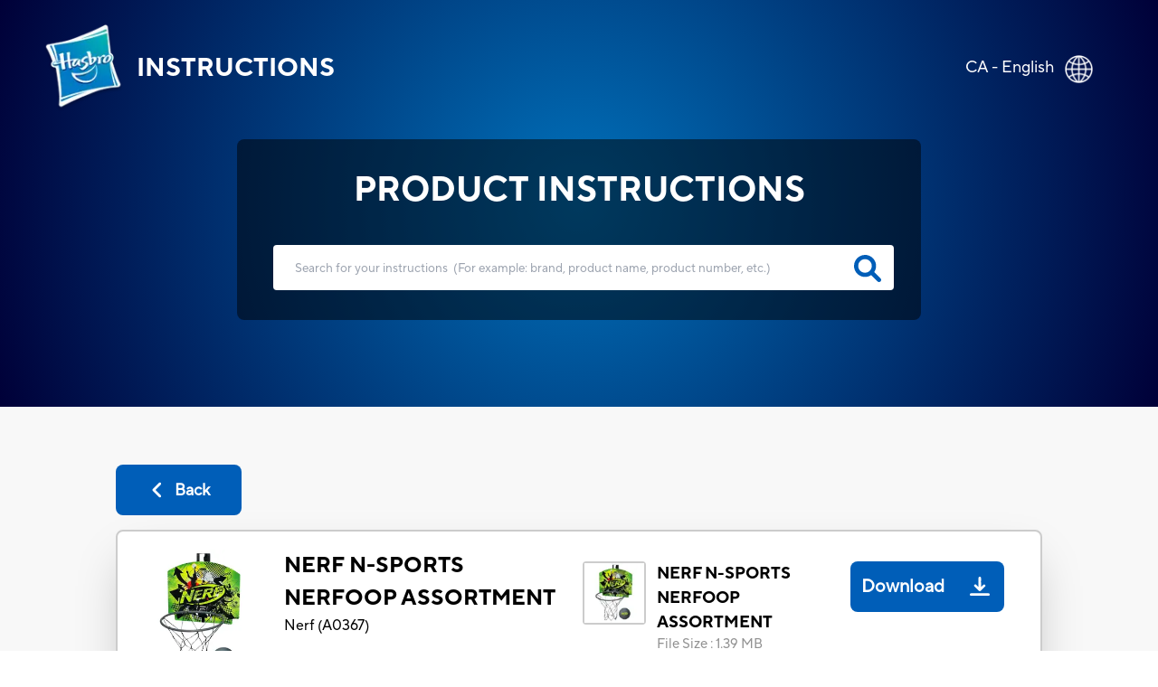

--- FILE ---
content_type: text/html; charset=utf-8
request_url: https://instructions.hasbro.com/en-ca/instruction/nerf-n-sports-nerfoop-assortment
body_size: 86612
content:
<!DOCTYPE html><html lang="en-ca"><head><meta charSet="utf-8" data-next-head=""/><meta name="viewport" content="width=device-width, initial-scale=1" data-next-head=""/><link rel="canonical" href="https://instructions.hasbro.com/en-ca/instruction/nerf-n-sports-nerfoop-assortment" data-next-head=""/><meta property="og:url" content="https://instructions.hasbro.com/en-ca/instruction/nerf-n-sports-nerfoop-assortment" data-next-head=""/><link rel="icon" href="/favicon.ico" data-next-head=""/><meta property="og:site_name" content="Hasbro Instructions" data-next-head=""/><meta property="og:title" content="Nerf N-Sports Nerfoop Assortment Instructions, Rules &amp; Strategies - Hasbro" data-next-head=""/><meta property="og:description" content="Do you know how to play with Nerf N-Sports Nerfoop Assortment? Download instructions pdf &amp; learn how to play." data-next-head=""/><meta property="og:image" content="https://www.hasbro.com/common/productimages/en_GB/15C347FA50569047F5E8D8EB85D58173/convertedcbc945b3a1dc8d850f4cec4b4435384d999466b5.jpg" data-next-head=""/><title data-next-head="">Nerf N-Sports Nerfoop Assortment Instructions, Rules &amp; Strategies - Hasbro</title><meta name="Title" content="Nerf N-Sports Nerfoop Assortment Instructions, Rules &amp; Strategies - Hasbro" data-next-head=""/><meta name="Keywords" content="nerf-n-sports-nerfoop-assortment" data-next-head=""/><meta name="Description" content="Do you know how to play with Nerf N-Sports Nerfoop Assortment? Download instructions pdf &amp; learn how to play." data-next-head=""/><link rel="icon" href="/favicon.ico" data-next-head=""/><link rel="preconnect" href="https://cdn.fonts.net"/><link rel="preload" href="/_next/static/chunks/72f310009fbf8196.css" as="style"/><script data-next-head="">!function(){window.semaphore=window.semaphore||[],window.ketch=function(){window.semaphore.push(arguments)};var e=new URLSearchParams(document.location.search),o=e.has("property")?e.get("property"):"website_smart_tag",n=document.createElement("script");n.type="text/javascript",n.src="https://global.ketchcdn.com/web/v3/config/hasbro/".concat(o,"/boot.js"),n.defer=n.async=!0,document.getElementsByTagName("head")[0].appendChild(n)}();</script><script>(function(w,d,s,l,i){w[l]=w[l]||[];w[l].push({'gtm.start':new Date().getTime(),event:'gtm.js'});
			var f=d.getElementsByTagName(s)[0],j=d.createElement(s),dl=l!='dataLayer'?'&l='+l:'';j.async=true;
			j.src='https://www.googletagmanager.com/gtm.js?id='+i+dl;f.parentNode.insertBefore(j,f);})(window,document,'script','dataLayer','GTM-PLJFPZM');</script><script type="application/ld+json" data-next-head="">{"@context":"https://schema.org/","@type":"Article","mainEntityOfPage":{"@type":"WebPage","@id":"https://instructions.hasbro.com/en-ca/instruction/nerf-n-sports-nerfoop-assortment"},"headline":"NERF N-SPORTS NERFOOP ASSORTMENT","description":"Do you know how to play with Nerf N-Sports Nerfoop Assortment? Download instructions pdf & learn how to play.","image":{"@type":"ImageObject","url":"https://www.hasbro.com/common/productimages/en_GB/15C347FA50569047F5E8D8EB85D58173/convertedcbc945b3a1dc8d850f4cec4b4435384d999466b5.jpg","width":"500","height":"500"},"author":{"@type":"Organization","name":"Hasbro Content Team"},"publisher":{"@type":"Organization","name":"Hasbro Instructions","logo":{"@type":"ImageObject","url":"https://instructions.hasbro.com/static/images/Hasbro_Logo.png","width":"","height":""}},"keywords":"nerf-n-sports-nerfoop-assortment"}</script><script type="application/ld+json" data-next-head="">{"@context":"https://schema.org/","@type":"Website","name":"Hasbro Instructions","url":"https://instructions.hasbro.com/en-ca","potentialAction":{"@type":"SearchAction","target":"https://instructions.hasbro.com/en-ca?search={search_term_string}","query-input":"required name=search_term_string"}}</script><link href="https://cdn.fonts.net/kit/4e9865a9-673a-4ec8-95ff-af5c59d63e15/4e9865a9-673a-4ec8-95ff-af5c59d63e15.css" rel="stylesheet"/><link rel="stylesheet" href="/_next/static/chunks/72f310009fbf8196.css" data-n-g=""/><noscript data-n-css=""></noscript><script src="/_next/static/chunks/c84e228968e794b4.js" defer=""></script><script src="/_next/static/chunks/cfb0d3e7f7a2901c.js" defer=""></script><script src="/_next/static/chunks/8a8c708499a34396.js" defer=""></script><script src="/_next/static/chunks/1a5b5a726d7d2059.js" defer=""></script><script src="/_next/static/chunks/turbopack-72211f4046b486bb.js" defer=""></script><script src="/_next/static/chunks/9563e3cad93fa307.js" defer=""></script><script src="/_next/static/chunks/e4020a7fe387803e.js" defer=""></script><script src="/_next/static/chunks/4a237b994bc2c676.js" defer=""></script><script src="/_next/static/chunks/turbopack-252fb50d819218ce.js" defer=""></script><script src="/_next/static/7WkIQL_RLU0fbtx0OBZNU/_ssgManifest.js" defer=""></script><script src="/_next/static/7WkIQL_RLU0fbtx0OBZNU/_buildManifest.js" defer=""></script></head><body><noscript><iframe src="https://www.googletagmanager.com/ns.html?id=GTM-PLJFPZM" height="0" width="0" style="display:none;visibility:hidden" title="GA"></iframe></noscript><div id="__next"><div><div><div class="relative"><div class="box-border absolute flex items-center justify-between w-full mx-auto pt-[4vw] sm:pt-[6vw] md:pt-[4vw] xl:pt-[2vw] 2xl:pt-[1.5vw]"><div class="flex h-[70px] md:h-[98px] w-[270px] sm:w-[350px] md:w-[570px] xl:w-[580px] 2xl:w-[600px]"><a class="flex justify-center items-center p-[1rem] pr-[0px] md:p-[2rem] xl:pl-[3rem] 2xl:pl-[4rem] text-white" href="/en-ca"><img alt="hasbro logo" loading="lazy" width="88" height="96" decoding="async" data-nimg="1" class="w-[13.75vw] h-[15vw] sm:w-[88px] sm:h-[96px]" style="color:transparent" srcSet="/_next/image?url=%2Fimages%2FLogoHasbro.png&amp;w=96&amp;q=75 1x, /_next/image?url=%2Fimages%2FLogoHasbro.png&amp;w=256&amp;q=75 2x" src="/_next/image?url=%2Fimages%2FLogoHasbro.png&amp;w=256&amp;q=75"/><h1 class="uppercase font-bold text-[21px] sm:text-[30px] md:text-[28px] lg:text-[26px] xl:text-[28px] pl-[10px] md:pl-[15px]">INSTRUCTIONS</h1></a></div><a class="pl-4 pr-5 md:pl-0 md:p-7 md:pr-10" href="/worldwide"><div class="flex justify-end pr-[0.5rem] md:pr-[2rem] text-white"><p class="pt-1 vs:pt-0 md:pt-1 xl:pt-1 2xl:pt-2 text-[10px] vs:text-[14px] md:text-[18px] text-[#FFFFFF]">CA - English</p><div class="pt-0 pl-2 md:pl-3 md:pt-1"><img alt="globe" loading="lazy" width="32" height="32" decoding="async" data-nimg="1" class="h-[29px] md:h-[31px] 2xl:h-[32px] w-[29px] md:w-[31px] 2xl:w-[32px]" style="color:transparent" srcSet="/_next/image?url=%2Fimages%2FGlobe.png&amp;w=32&amp;q=75 1x, /_next/image?url=%2Fimages%2FGlobe.png&amp;w=64&amp;q=75 2x" src="/_next/image?url=%2Fimages%2FGlobe.png&amp;w=64&amp;q=75"/></div></div></a></div><div class="bg-[#F8F8F8]"><div class="h-[370px] sm:h-[490px] md:h-[450px] lg:h-[470px] xl:h-[450px] 2xl:h-[538px] pt-[34vw] vs:pt-[30vw] sm:pt-[29vw] md:pt-[22vw] lg:pt-[18vw] xl:pt-[12vw] 3xl:pt-[230px] w-full flex-1" style="background:radial-gradient(circle farthest-corner at center center, #0072BC 0%, #000038 100%)"><div class="mx-auto relative z-50 flex h-[190px] sm:h-[230px] md:h-[200px] xl:h-[200px] 2xl:h-[258px] w-[240px] vs:w-[300px] sm:w-[80%] md:w-[500px] xl:w-[682px] 2xl:w-[1082px] justify-center"><div class="rounded-[8px] bg-opacity-70 flex flex-wrap  justify-center backdrop-brightness-50"><h2 class="uppercase pt-7 font-bold text-[#FFFFFF] text-[16px] vs:text-[18px] sm:text-[23px] md:text-[32px] xl:text-[38px] 2xl:text-[48px] ">Product Instructions</h2><form id="searchBox" autoComplete="none" class=""><div class="flex pl-[25px] md:pl-10"><input autoComplete="off" id="search" class="h-[40px] w-[220px] vs:w-[270px] sm:w-[370px] md:h-[55px] xl:h-[50px] 2xl:h-[68px]  md:w-[500px] xl:w-[686px] 2xl:w-[986px] rounded-[4px] border-none p-[1rem] md:p-[1.5rem] lg:pr-[3rem] 2xl:pl-[3rem] text-[12px] md:text-[18px] xl:text-[13.5px] 2xl:text-[18px] text-[919191] outline-none" type="search" placeholder="Search for your instructions  (For example: brand, product name, product number, etc.)"/><a href="/en-ca/all-instructions"><svg class="relative -left-9 md:-left-11 xl:-left-11 2xl:-left-16 top-[9px] md:top-[12px] xl:top-[11px] 2xl:top-[17px] h-[26px] md:h-[30px] xl:h-[30px] 2xl:h-[38px] w-[26px] md:w-[30px] xl:w-[30px] 2xl:w-[38px] cursor-pointer fill-[#005EB8] stroke-2" role="search icon" aria-label="search" xmlns="http://www.w3.org/2000/svg" viewBox="0 0 512 512"><path d="M500.3 443.7l-119.7-119.7c27.22-40.41 40.65-90.9 33.46-144.7C401.8 87.79 326.8 13.32 235.2 1.723C99.01-15.51-15.51 99.01 1.724 235.2c11.6 91.64 86.08 166.7 177.6 178.9c53.8 7.189 104.3-6.236 144.7-33.46l119.7 119.7c15.62 15.62 40.95 15.62 56.57 0C515.9 484.7 515.9 459.3 500.3 443.7zM79.1 208c0-70.58 57.42-128 128-128s128 57.42 128 128c0 70.58-57.42 128-128 128S79.1 278.6 79.1 208z"></path></svg></a></div></form><div class="xl:hidden w-[220px] vs:w-[250px] sm:w-[340px] md:w-auto justify-center text-[#FFFFFF] flex ">(<!-- -->For example: brand, product name, product number, etc.<!-- -->)</div></div></div></div><div class=" mx-[6%] md:mx-[10%] 2xl:mx-[13%] py-[10%] md:py-[5%] "><a class="bg-secondary-blue text-[20px] font-bold rounded-[8px] text-[#fff] flex items-center justify-center mb-4 ml-0 xvs:w-[100px] md:w-[139px] vs:h-[43px] md:h-[56px]" href="/en-ca/all-instructions"><div><svg class="md:mr-2 h-[22px] w-[22px] fill-white" role="back button" aria-label="back icon" xmlns="http://www.w3.org/2000/svg" viewBox="0 0 256 512"><path d="M192 448c-8.188 0-16.38-3.125-22.62-9.375l-160-160c-12.5-12.5-12.5-32.75 0-45.25l160-160c12.5-12.5 32.75-12.5 45.25 0s12.5 32.75 0 45.25L77.25 256l137.4 137.4c12.5 12.5 12.5 32.75 0 45.25C208.4 444.9 200.2 448 192 448z"></path></svg></div><div class=" md:text-[18px] text-[12px]">Back</div></a><div class="bg-[#fff] p-5 rounded-lg border-2 border-[#ccc] shadow-2xl"><div class="border-b-2 mb-[1rem] pb-4 flex justify-center items-center "><div class="w-full"><div class="flex flex-col lg:flex-row justify-between items-center "><div class="flex  lg:justify-start mr-2 w-full lg:min-w-[40%] lg:max-w-[50%] border-b-2 lg:border-b-0 mb-[1.5rem] lg:mb-0 pb-4 lg:pb-0"><div class="grid mr-2 md:mr-5 h-[100px] md:h-[100px] lg:h-[144px] min-w-[100px] md:min-w-[100px] max-w-[100px] md:max-w-[100px] lg:min-w-[144px] lg:max-w-[144px]"><img alt="NERF N-SPORTS NERFOOP ASSORTMENT" loading="lazy" width="144" height="144" decoding="async" data-nimg="1" class="h-[100px] md:h-[100px] lg:h-[144px] w-[100px] md:w-[100px] lg:w-[144px]" style="color:transparent" srcSet="/_next/image?url=https%3A%2F%2Fwww.hasbro.com%2Fcommon%2Fproductimages%2Fen_GB%2F15C347FA50569047F5E8D8EB85D58173%2Fconvertedcbc945b3a1dc8d850f4cec4b4435384d999466b5.jpg&amp;w=256&amp;q=75 1x, /_next/image?url=https%3A%2F%2Fwww.hasbro.com%2Fcommon%2Fproductimages%2Fen_GB%2F15C347FA50569047F5E8D8EB85D58173%2Fconvertedcbc945b3a1dc8d850f4cec4b4435384d999466b5.jpg&amp;w=384&amp;q=75 2x" src="/_next/image?url=https%3A%2F%2Fwww.hasbro.com%2Fcommon%2Fproductimages%2Fen_GB%2F15C347FA50569047F5E8D8EB85D58173%2Fconvertedcbc945b3a1dc8d850f4cec4b4435384d999466b5.jpg&amp;w=384&amp;q=75"/></div><div class=""><h1 class="text-[15px] vs:text-[18px] mb-[1rem] md:mb-[0px] md:text-[24px]  font-bold text-[#000000]">NERF N-SPORTS NERFOOP ASSORTMENT</h1><p class="text-[16px] font-normal text-[#000000] ">Nerf<!-- --> (<!-- -->A0367<!-- -->)</p></div></div><div class="w-full lg:min-w-[40%] lg:max-w-[50%] "><div class="grid md:flex justify-stretch justify-evenly xl:justify-evenly mb-4"><div class="flex"><div class="flex  mr-3 h-[70px] min-w-[70px]"><div class="border-2 rounded-[4px] border-[#ccc]  h-[70px] w-[70px]"><img alt="NERF N-SPORTS NERFOOP ASSORTMENT" loading="lazy" width="66" height="66" decoding="async" data-nimg="1" style="color:transparent" srcSet="/_next/image?url=https%3A%2F%2Fwww.hasbro.com%2Fcommon%2Fproductimages%2Fen_GB%2F15C347FA50569047F5E8D8EB85D58173%2Fconvertedcbc945b3a1dc8d850f4cec4b4435384d999466b5.jpg&amp;w=96&amp;q=75 1x, /_next/image?url=https%3A%2F%2Fwww.hasbro.com%2Fcommon%2Fproductimages%2Fen_GB%2F15C347FA50569047F5E8D8EB85D58173%2Fconvertedcbc945b3a1dc8d850f4cec4b4435384d999466b5.jpg&amp;w=256&amp;q=75 2x" src="/_next/image?url=https%3A%2F%2Fwww.hasbro.com%2Fcommon%2Fproductimages%2Fen_GB%2F15C347FA50569047F5E8D8EB85D58173%2Fconvertedcbc945b3a1dc8d850f4cec4b4435384d999466b5.jpg&amp;w=256&amp;q=75"/></div></div><div class="w-full"><p class=" text-[14px]  md:text-[20px] lg:text-[18px] font-bold mr-4">NERF N-SPORTS NERFOOP ASSORTMENT</p><p class="text-[10px] vs:text-[12px] md:text-[15px] lg:text-[15px] font-normal text-[#919191] ">File Size<!-- --> : <!-- -->1.39 MB</p></div></div><div class="cursor-pointer mt-4 md:mt-0"><a class="Download_PDP flex md:h-[56px] w-full md:w-auto md:min-w-[150px] 2xl:w-[195px] justify-around md:justify-center  items-center rounded-[8px] bg-[#005EB8] text-white mr-5 " target="_blank" rel="noreferrer" href="/api/download/A0367_en-ca_nerf-n-sports-nerfoop-assortment.pdf"><div class=" p-1 px-3 md:p-3 pr-1 text-center text-[20px] font-semibold">Download</div><div class="m-2 md:m-4  h-[22px] w-[22px] fill-white"><img alt="download image" loading="lazy" width="22" height="22" decoding="async" data-nimg="1" style="color:transparent" src="/images/downloadsvg.svg"/></div></a></div></div></div></div></div></div><div class="instructionDesc"><h2 class="mb-[2rem] pt-4 text-[24px] text-secondary-blue font-extrabold  break-all md:break-normal">PRODUCT INFO</h2><div class="hasbro-blue mt-4 text-[16px] md:text-[18px] text-[#000000]  leading-[27px] break-words"><p>WARNING: CHOKING HAZARD – Small parts. Not for children under 3 years. Ages 4 and up.&nbsp;</p>
<p>Play a game of hoops almost anywhere you want! Hang your durable, high-performance Nerfoop backboard, hoop and net on a door or wall and the get your game on with the mini basketball. The Nerfoop backboard and hoop are built for instant action whether you’re indoors or out! Challenge your friends, show off your skill and make those 3-pointers anywhere, even right in your own room!</p>
<p>Complete Nerfoop basketball system! Built for indoor or outdoor action. Comes with mini basketball. Set up in seconds by hanging the backboard over a door or wall. Durable, high-performance set.</p>
<p>Set includes basketball, backboard, hoop, net, brackets and instructions.</p></div><div class="mt-5 justify-evenly items-center "><p class="break-all md:break-normal "><svg class="w-[20px] mr-[0.5rem]" role="Exclamation mark" aria-label="exclamation" fill="rgb(255, 221, 87)" xmlns="http://www.w3.org/2000/svg" viewBox="0 0 20 20"><path fill-rule="evenodd" d="M8.257 3.099c.765-1.36 2.722-1.36 3.486 0l5.58 9.92c.75 1.334-.213 2.98-1.742 2.98H4.42c-1.53 0-2.493-1.646-1.743-2.98l5.58-9.92zM11 13a1 1 0 11-2 0 1 1 0 012 0zm-1-8a1 1 0 00-1 1v3a1 1 0 002 0V6a1 1 0 00-1-1z" clip-rule="evenodd"></path></svg>Some of our vintage or prior versions of toy and game instructions may be more difficult to decipher or have less clarity.  If you have any concerns or questions please contact our Consumer Care department at<!-- --> <a target="_blank" class="cursor-pointer text-links-blue  ConsumerCare" href="https://consumercare.hasbro.com/en-ca?utm_source=instructions_detailpageproductinfo&amp;utm_medium=referral&amp;utm_campaign=internal_referral">https://consumercare.hasbro.com/en-ca</a></p></div></div><div class="grid grid-cols-2 md:flex my-8"><div class="md:mr-4"><div class="mr-4 "><div class="border-2 rounded-[4px] border-[#ccc] h-[100px] md:h-[250px] lg:h-[300px] 2xl:h-[358px] w-[100px] md:w-[250px] lg:w-[300px] 2xl:w-[358px]"><img alt="NERF N-SPORTS NERFOOP ASSORTMENT" loading="lazy" width="358" height="358" decoding="async" data-nimg="1" class="max-w-[100%]" style="color:transparent" srcSet="/_next/image?url=https%3A%2F%2Fwww.hasbro.com%2Fcommon%2Fproductimages%2Fen_GB%2F15C347FA50569047F5E8D8EB85D58173%2Fconvertedcbc945b3a1dc8d850f4cec4b4435384d999466b5.jpg&amp;w=384&amp;q=75 1x, /_next/image?url=https%3A%2F%2Fwww.hasbro.com%2Fcommon%2Fproductimages%2Fen_GB%2F15C347FA50569047F5E8D8EB85D58173%2Fconvertedcbc945b3a1dc8d850f4cec4b4435384d999466b5.jpg&amp;w=750&amp;q=75 2x" src="/_next/image?url=https%3A%2F%2Fwww.hasbro.com%2Fcommon%2Fproductimages%2Fen_GB%2F15C347FA50569047F5E8D8EB85D58173%2Fconvertedcbc945b3a1dc8d850f4cec4b4435384d999466b5.jpg&amp;w=750&amp;q=75"/></div></div><div class="grid w-[100px] md:w-[250px] lg:w-[300px] 2xl:w-[358px]"><h3 class=" text-[14px]  md:text-[20px] lg:text-[18px] font-bold mt-4">NERF N-SPORTS NERFOOP ASSORTMENT</h3><div class="grid md:flex justify-between mt-3"><p class="flex items-center mr-[1rem] text-[10px] vs:text-[12px] md:text-[15px] mt-5 md:mt-2 lg:mt-2 font-normal text-[#919191] ">File Size<!-- --> : <!-- -->1.39 MB</p><div class="cursor-pointer mt-4 md:mt-0 "><a class="Download_PDP flex  2xl:h-[56px] md:min-w-[150px]  2xl:w-[195px] justify-center items-center rounded-[8px] bg-[#005EB8] text-white" target="_blank" rel="noreferrer" href="/api/download/A0367_en-ca_nerf-n-sports-nerfoop-assortment.pdf"><div class="p-1 md:p-2 lg:p-3 pr-1 text-center text-[13px] vs:text-[16px] md:text-[16px]  lg:text-[20px] font-semibold">Download</div><div class="m-2 md:m-4  h-[22px] w-[22px] fill-white"><img alt="download image" loading="lazy" width="22" height="22" decoding="async" data-nimg="1" style="color:transparent" src="/images/downloadsvg.svg"/></div></a></div></div></div></div></div><div id="faq" class="grid pb-4 border-t-2 "><h2 class="mb-[2rem] pt-4 text-[24px] text-secondary-blue font-extrabold ">PRODUCT FAQs</h2><div class="mb-6 ">Everything you need to know about the product. Can’t find the answers you’re looking for? Please <!-- --> <a target="_blank" class="cursor-pointer text-links-blue  PhoneDirectory" href="https://consumercare.hasbro.com/en-ca?utm_source=instructions_detailpageproductfaq&amp;utm_medium=referral&amp;utm_campaign=internal_referral"> <!-- -->reach out to us.</a></div></div></div></div></div><div class=" text-[#fff] relative bottom-0 grid md:flex items-center w-full md:h-[330px] lg:h-[225px] xl:h-[195px] 2xl:h-[162px] bg-primary-blue"><div class="2xl:w-[72px] 2xl:h-[67px] m-[2rem] md:mx-[2rem] lg:mx-[3rem] 2xl:mx-[4rem]"><img alt="Hasbro Logo" loading="lazy" width="57" height="67" decoding="async" data-nimg="1" class="w-[57px] h-[67px] max-w-[100%] md:w-[6.92vw] md:h-[6.2vw] xl:w-[57px] xl:h-[67px] xl:max-w-[150%] " style="color:transparent" srcSet="/_next/image?url=%2Fimages%2Fhasbro.webp&amp;w=64&amp;q=75 1x, /_next/image?url=%2Fimages%2Fhasbro.webp&amp;w=128&amp;q=75 2x" src="/_next/image?url=%2Fimages%2Fhasbro.webp&amp;w=128&amp;q=75"/></div><div class="mx-[2rem] md:mx-0  grid md:w-full "><ul class="grid flex-wrap mb-6 uppercase cursor-pointer md:inline-flex md:mb-2"><li class="
                                                pr-[1rem] mr-[1rem] mb-[5px] md:border-r-[2px] font-bold leading-[22px] text-[16px]
                                                    block
                                            "><a id="Footer_Links" href="https://shop.hasbro.com/en-ca/where-to-buy?utm_source=instructions_footer&amp;utm_medium=referral&amp;utm_campaign=internal_referral" rel="noreferrer" target="_blank">Where to buy</a></li><li class="
                                                pr-[1rem] mr-[1rem] mb-[5px] md:border-r-[2px] font-bold leading-[22px] text-[16px]
                                                    hidden
                                            "><a id="Footer_Links" href="/en-ca/sitemap.xml" rel="noreferrer" target="_blank">Site Map</a></li><li class="
                                                pr-[1rem] mr-[1rem] mb-[5px] md:border-r-[2px] font-bold leading-[22px] text-[16px]
                                                    block
                                            "><a id="Footer_Links" href="https://consumercare.hasbro.com/en-ca/?utm_source=instructions_footer&amp;utm_medium=referral&amp;utm_campaign=internal_referral" rel="noreferrer" target="_blank">Consumer Care</a></li><li class="
                                                pr-[1rem] mr-[1rem] mb-[5px] md:border-r-[2px] font-bold leading-[22px] text-[16px]
                                                    block
                                            "><a id="Footer_Links" href="https://corporate.hasbro.com/en-us?utm_source=instructions_footer&amp;utm_medium=referral&amp;utm_campaign=internal_referral" rel="noreferrer" target="_blank">Corporate</a></li><li class="
                                                pr-[1rem] mr-[1rem] mb-[5px] md:border-r-[2px] font-bold leading-[22px] text-[16px]
                                                    block
                                            "><a id="Footer_Links" href="https://docs.hasbro.com/en-ca/legal/privacy" rel="noreferrer" target="_blank">Privacy Policy</a></li><li class="
                                                pr-[1rem] mr-[1rem] mb-[5px] md:border-r-[2px] font-bold leading-[22px] text-[16px]
                                                    block
                                            "><a id="Footer_Links" href="https://docs.hasbro.com/en-ca/legal/terms" rel="noreferrer" target="_blank">Terms and Conditions of Use</a></li><li class="
                                                pr-[1rem] mr-[1rem] mb-[5px] md:border-r-[2px] font-bold leading-[22px] text-[16px]
                                                    block
                                            "><a id="Footer_Links" href="https://docs.hasbro.com/en-ca/legal/accessibility" rel="noreferrer" target="_blank">Accessibility</a></li><li class="
                                                pr-[1rem] mr-[1rem] mb-[5px] md:border-r-[2px] font-bold leading-[22px] text-[16px]
                                                    block
                                            "><a id="Footer_Links" href="https://docs.hasbro.com/upload/legal/responsible_disclosure_2020.pdf" rel="noreferrer" target="_blank">Responsible Disclosure Policy</a></li><li class="
                                                pr-[1rem] mr-[1rem] mb-[5px] font-bold leading-[22px] text-[16px]
                                                    block
                                            "><a id="Footer_Links" href="#" rel="noreferrer" target="_self">Your Privacy Choices</a></li></ul><div class="uppercase text-[16px] mb-6 md:mb-2 ">Products not available everywhere</div><div class="leading-[20px] text-[14px] md:mr-[2rem] mb-4 md:mb-0"><p>© 2025 Hasbro. This site contains advertising.</p></div></div></div></div></div></div></div><script id="__NEXT_DATA__" type="application/json">{"props":{"pageProps":{"locale":"en-ca","instructions":{"filtered_instructions":[[{"brand":"Nerf","sku":"A0367","name":"NERF N-SPORTS NERFOOP ASSORTMENT","description":"\u003cp\u003eWARNING: CHOKING HAZARD – Small parts. Not for children under 3 years. Ages 4 and up.\u0026nbsp;\u003c/p\u003e\n\u003cp\u003ePlay a game of hoops almost anywhere you want! Hang your durable, high-performance Nerfoop backboard, hoop and net on a door or wall and the get your game on with the mini basketball. The Nerfoop backboard and hoop are built for instant action whether you’re indoors or out! Challenge your friends, show off your skill and make those 3-pointers anywhere, even right in your own room!\u003c/p\u003e\n\u003cp\u003eComplete Nerfoop basketball system! Built for indoor or outdoor action. Comes with mini basketball. Set up in seconds by hanging the backboard over a door or wall. Durable, high-performance set.\u003c/p\u003e\n\u003cp\u003eSet includes basketball, backboard, hoop, net, brackets and instructions.\u003c/p\u003e","slug":"nerf-n-sports-nerfoop-assortment","thumbnail":"https://www.hasbro.com/common/productimages/en_GB/15C347FA50569047F5E8D8EB85D58173/convertedcbc945b3a1dc8d850f4cec4b4435384d999466b5.jpg","pdf":[{"url":"https://assets-us-01.kc-usercontent.com:443/500e0a65-283d-00ef-33b2-7f1f20488fe2/3d28730f-d122-473b-9c30-96081622bf90/A0367EU82_INST_NER_SPORTS_NERFOOP_FAR.pdf","size":1457872}],"metatitle":"Nerf N-Sports Nerfoop Assortment Instructions, Rules \u0026 Strategies - Hasbro","metadescription":"Do you know how to play with Nerf N-Sports Nerfoop Assortment? Download instructions pdf \u0026 learn how to play.","faqs":{"name":"Instruction Product FAQs","type":"modular_content","value":[],"linkedItems":[]}}]],"filtered_length":1,"search_instructions":[{"sku":"E5544","slug":"zoids-mega-battlers-tanks-turtle-type-buildable-beast-figure-motorized-motion-kids-toys-ages-8-and-up-53-pieces","brand":"Zoids","name":"Zoids Mega Battlers Tanks - Turtle-Type Buildable Beast Figure, Motorized Motion - Kids Toys Ages 8 and Up, 53 Pieces","faq":{"name":"Instruction Product FAQs","type":"modular_content","value":[],"linkedItems":[]}},{"sku":"E4956","slug":"zoids-mega-battlers-ruin-deinonychus-raptor-type-buildable-beast-figure-motorized-motion-kids-toys-ages-8-and-up-45-pieces","brand":"Zoids","name":"Zoids Mega Battlers Ruin - Deinonychus Raptor -Type Buildable Beast Figure, Motorized Motion - Kids Toys Ages 8 and Up, 45 Pieces","faq":{"name":"Instruction Product FAQs","type":"modular_content","value":[],"linkedItems":[]}},{"sku":"E5537","slug":"zoids-mega-battlers-rapterrix-velociraptor-type-buildable-beast-figure-wind-up-motion-kids-toys-ages-8-and-up-27-pieces","brand":"Zoids","name":"Zoids Mega Battlers Rapterrix - Velociraptor-Type Buildable Beast Figure, Wind-Up Motion - Kids Toys Ages 8 and Up, 27 Pieces","faq":{"name":"Instruction Product FAQs","type":"modular_content","value":[],"linkedItems":[]}},{"sku":"E4955","slug":"zoids-mega-battlers-pincers-beetle-type-buildable-beast-figure-wind-up-motion-kids-toys-ages-8-and-up-29-pieces","brand":"Zoids","name":"Zoids Mega Battlers Pincers - Beetle-Type Buildable Beast Figure, Wind-Up Motion - Kids Toys Ages 8 and Up, 29 Pieces","faq":{"name":"Instruction Product FAQs","type":"modular_content","value":[],"linkedItems":[]}},{"sku":"E5538","slug":"zoids-mega-battlers-phobia-spider-type-buildable-beast-figure-wind-up-motion-kids-toys-ages-8-and-up-35-pieces","brand":"Zoids","name":"Zoids Mega Battlers Phobia - Spider-Type Buildable Beast Figure, Wind-Up Motion - Kids Toys Ages 8 and Up, 35 Pieces","faq":{"name":"Instruction Product FAQs","type":"modular_content","value":[],"linkedItems":[]}},{"sku":"E5536","slug":"zoids-mega-battlers-needle-scorpion-type-buildable-beast-figure-wind-up-motion-kids-toys-ages-8-and-up-33-pieces","brand":"Zoids","name":"Zoids Mega Battlers Needle - Scorpion -Type Buildable Beast Figure, Wind-Up Motion - Kids Toys Ages 8 and Up, 33 Pieces","faq":{"name":"Instruction Product FAQs","type":"modular_content","value":[],"linkedItems":[]}},{"sku":"E4958","slug":"zoids-giga-battlers-tryke-triceratops-type-buildable-beast-figure-motorized-motion-kids-toys-ages-8-and-up-63-pieces","brand":"Zoids","name":"Zoids Giga Battlers Tryke - Triceratops -Type Buildable Beast Figure, Motorized Motion - Kids Toys Ages 8 and Up, 63 Pieces","faq":{"name":"Instruction Product FAQs","type":"modular_content","value":[],"linkedItems":[]}},{"sku":"E9109","slug":"zoids-giga-battlers-liger-lion-type-buildable-beast-figure-motorized-motion-kids-toys-ages-8-and-up-67-pieces","brand":"Zoids","name":"Zoids Giga Battlers Liger - Lion -Type Buildable Beast Figure, Motorized Motion - Kids Toys Ages 8 and Up, 67 Pieces","faq":{"name":"Instruction Product FAQs","type":"modular_content","value":[],"linkedItems":[]}},{"sku":"E5546","slug":"zoids-giga-battlers-alpha-shadow-wolf-type-buildable-beast-figure-motorized-motion-kids-toys-ages-8-and-up-58-pieces","brand":"Zoids","name":"Zoids Giga Battlers Alpha Shadow - Wolf-Type Buildable Beast Figure, Motorized Motion - Kids Toys Ages 8 and Up, 58 pieces","faq":{"name":"Instruction Product FAQs","type":"modular_content","value":[],"linkedItems":[]}},{"sku":"91345","slug":"zambi-the-baby-elephant","brand":"FurReal Friends","name":"ZAMBI The Baby Elephant","faq":{"name":"Instruction Product FAQs","type":"modular_content","value":[],"linkedItems":[]}},{"sku":"B7497","slug":"yo-kai-watch-medal-mystery-bags-series-2","brand":"Yokai","name":"Yo-kai Watch Medal Mystery Bags Series 1","faq":{"name":"Instruction Product FAQs","type":"modular_content","value":[],"linkedItems":[]}},{"sku":"40516","slug":"yahtzee-jr-mickey-mouse-clubhouse-edition","brand":"Yahtzee","name":"YAHTZEE Jr. MICKEY MOUSE","faq":{"name":"Instruction Product FAQs","type":"modular_content","value":[],"linkedItems":[]}},{"sku":"40517","slug":"yahtzee-jr-season-of-enchantment-game","brand":"Yahtzee","name":"YAHTZEE Jr. DISNEY Princess Enchanted Tales Edition","faq":{"name":"Instruction Product FAQs","type":"modular_content","value":[],"linkedItems":[]}},{"sku":"18229","slug":"yahtzee-hands-down-card-game","brand":"Yahtzee","name":"YAHTZEE HANDS DOWN Card Game","faq":{"name":"Instruction Product FAQs","type":"modular_content","value":[],"linkedItems":[]}},{"sku":"32729","slug":"yahtzee-flash-game","brand":"Yahtzee","name":"YAHTZEE Flash","faq":{"name":"Instruction Product FAQs","type":"modular_content","value":[],"linkedItems":[]}},{"sku":"A2125","slug":"yahtzee-electronic","brand":"Hasbro Games","name":"YAHTZEE Electronic","faq":{"name":"Instruction Product FAQs","type":"modular_content","value":[],"linkedItems":[]}},{"sku":"00950","slug":"yahtzee-classic","brand":"Hasbro Games","name":"Yahtzee Classic","faq":{"name":"Instruction Product FAQs","type":"modular_content","value":[],"linkedItems":[]}},{"sku":"F8348","slug":"wordle-the-party-game-for-2-4-players-ages-14-and-up-inspired-by-wordle-game","brand":"Hasbro Games","name":"Wordle The Party Game for 2-4 Players, Ages 14 and Up, Inspired by Wordle Game","faq":{"name":"Instruction Product FAQs","type":"modular_content","value":[],"linkedItems":[]}},{"sku":"29743","slug":"playskool-weebles-turn-n-tumble-home-playset","brand":"Weebles","name":"WEEBLES Turn 'N Time Home Playset","faq":{"name":"Instruction Product FAQs","type":"modular_content","value":[],"linkedItems":[]}},{"sku":"E3567","slug":"web-gear-spider-man-figure","brand":"Marvel","name":"Web Gear Spider-Man Figure","faq":{"name":"Instruction Product FAQs","type":"modular_content","value":[],"linkedItems":[]}},{"sku":"E0584","slug":"ultimate-co-pilot-chewie","brand":"Star Wars","name":"Ultimate Co-pilot Chewie","faq":{"name":"Instruction Product FAQs","type":"modular_content","value":[],"linkedItems":[]}},{"sku":"E9580","slug":"ultimate-catch-phrase-game-for-ages-12-and-up","brand":"Hasbro Games","name":"Ultimate Catch Phrase Game for Ages 12 and Up","faq":{"name":"Instruction Product FAQs","type":"modular_content","value":[],"linkedItems":[]}},{"sku":"E4554","slug":"uglydolls-warm-wishes-wage-stuffed-plush-toy-10-inches-tall","brand":"Ugly Dolls","name":"UglyDolls Warm Wishes Wage Stuffed Plush Toy, 10 inches tall","faq":{"name":"Instruction Product FAQs","type":"modular_content","value":[],"linkedItems":[]}},{"sku":"E4521","slug":"uglydolls-uglyville-unfolded-main-street-playset-and-portable-tote-3-figures-and-accessories","brand":"Ugly Dolls","name":"UglyDolls Uglyville Unfolded Main Street Playset and Portable Tote, 3 Figures and Accessories","faq":{"name":"Instruction Product FAQs","type":"modular_content","value":[],"linkedItems":[]}},{"sku":"E4562","slug":"uglydolls-feature-sounds-ugly-dog-stuffed-plush-toy-that-talks-9-5-inches-tall","brand":"Ugly Dolls","name":"UglyDolls Feature Sounds Ugly Dog, Stuffed Plush Toy that Talks, 9.5 inches tall","faq":{"name":"Instruction Product FAQs","type":"modular_content","value":[],"linkedItems":[]}},{"sku":"E4563","slug":"uglydolls-feature-sounds-moxy-stuffed-plush-toy-that-talks-11-5-inches-tall","brand":"Ugly Dolls","name":"UglyDolls Feature Sounds Moxy, Stuffed Plush Toy that Talks, 11.5 inches tall","faq":{"name":"Instruction Product FAQs","type":"modular_content","value":[],"linkedItems":[]}},{"sku":"E5139","slug":"uglydolls-dance-moves-moxy-toy-that-talks-sings-and-dances-14-inches-tall","brand":"Ugly Dolls","name":"UglyDolls Dance Moves Moxy, Toy that Talks, Sings, and Dances, 14 inches tall","faq":{"name":"Instruction Product FAQs","type":"modular_content","value":[],"linkedItems":[]}},{"sku":"25637","slug":"u-build-sorry-game","brand":"U-Build","name":"U-BUILD SORRY!","faq":{"name":"Instruction Product FAQs","type":"modular_content","value":[],"linkedItems":[]}},{"sku":"18361","slug":"u-build-monopoly-game","brand":"U-Build","name":"U-BUILD MONOPOLY","faq":{"name":"Instruction Product FAQs","type":"modular_content","value":[],"linkedItems":[]}},{"sku":"25635","slug":"u-build-connect-4-game","brand":"U-Build","name":"U-BUILD CONNECT 4","faq":{"name":"Instruction Product FAQs","type":"modular_content","value":[],"linkedItems":[]}},{"sku":"25634","slug":"u-build-battleship-game","brand":"U-Build","name":"U-BUILD BATTLESHIP","faq":{"name":"Instruction Product FAQs","type":"modular_content","value":[],"linkedItems":[]}},{"sku":"25636","slug":"u-build-mouse-trap-game","brand":"U-Build","name":"U-BUILD  MOUSE TRAP","faq":{"name":"Instruction Product FAQs","type":"modular_content","value":[],"linkedItems":[]}},{"sku":"A2036","slug":"twister-rave-ringz-game-assortment","brand":"Twister Rave","name":"TWISTER Rave Ringz Game Assortment","faq":{"name":"Instruction Product FAQs","type":"modular_content","value":[],"linkedItems":[]}},{"sku":"A2039","slug":"twister-rave-hoopz-game","brand":"Twister Rave","name":"TWISTER Rave Hoopz Game","faq":{"name":"Instruction Product FAQs","type":"modular_content","value":[],"linkedItems":[]}},{"sku":"98830","slug":"twister-dance","brand":"Twister","name":"TWISTER Dance","faq":{"name":"Instruction Product FAQs","type":"modular_content","value":[],"linkedItems":[]}},{"sku":"F8158","slug":"twister-air-game-ar-twister-app-play-game-links-to-smart-devices-active-games-ages-8","brand":"Hasbro Games","name":"Twister Air Game, AR Twister App Play Game, Links to Smart Devices, Active Games, Ages 8+","faq":{"name":"Instruction Product FAQs","type":"modular_content","value":[],"linkedItems":[]}},{"sku":"98831","slug":"twister-compatible-with-alexa","brand":"Hasbro Games","name":"Twister","faq":{"name":"Instruction Product FAQs","type":"modular_content","value":[],"linkedItems":[]}},{"sku":"98831","slug":"twister","brand":"Hasbro Games","name":"Twister","faq":{"name":"Instruction Product FAQs","type":"modular_content","value":[],"linkedItems":[]}},{"sku":"E5447","slug":"trouble-netflix-super-monsters-edition-board-game","brand":"Hasbro Games","name":"Trouble: Netflix Super Monsters Edition Board Game","faq":{"name":"Instruction Product FAQs","type":"modular_content","value":[],"linkedItems":[]}},{"sku":"B8616","slug":"trouble-game-star-wars-edition","brand":"Trouble","name":"Trouble Game: Star Wars Edition","faq":{"name":"Instruction Product FAQs","type":"modular_content","value":[],"linkedItems":[]}},{"sku":"C1772","slug":"trouble-game-disney-pixar-cars-3-edition","brand":"Trouble","name":"Trouble Game: Disney.Pixar Cars 3 Edition","faq":{"name":"Instruction Product FAQs","type":"modular_content","value":[],"linkedItems":[]}},{"sku":"A5064","slug":"trouble-game","brand":"Trouble","name":"Trouble Game","faq":{"name":"Instruction Product FAQs","type":"modular_content","value":[],"linkedItems":[]}},{"sku":"04658","slug":"trouble-pop-o-matic-game","brand":"Trouble","name":"TROUBLE","faq":{"name":"Instruction Product FAQs","type":"modular_content","value":[],"linkedItems":[]}},{"sku":"B8615","slug":"trivial-pursuit-star-wars-the-black-series-edition","brand":"Trivial Pursuit","name":"Trivial Pursuit: Star Wars The Black Series Edition","faq":{"name":"Instruction Product FAQs","type":"modular_content","value":[],"linkedItems":[]}},{"sku":"B7388","slug":"trivial-pursuit-2000s-edition-game","brand":"Hasbro Games","name":"Trivial Pursuit: 2000s Edition Game","faq":{"name":"Instruction Product FAQs","type":"modular_content","value":[],"linkedItems":[]}},{"sku":"B9011","slug":"trivial-pursuit-x-game","brand":"Trivial Pursuit","name":"Trivial Pursuit X Game","faq":{"name":"Instruction Product FAQs","type":"modular_content","value":[],"linkedItems":[]}},{"sku":"E5641","slug":"trivial-pursuit-netflix-s-stranger-things-back-to-the-80s-edition","brand":"Hasbro Games","name":"Trivial Pursuit Netflix's Stranger Things Back to the 80s Edition","faq":{"name":"Instruction Product FAQs","type":"modular_content","value":[],"linkedItems":[]}},{"sku":"F2997","slug":"trivial-pursuit-game-stuff-you-should-know-edition-inspired-by-the-stuff-you-the-should-know-podcast","brand":"Hasbro Games","name":"Trivial Pursuit Game: Stuff You Should Know Edition, Inspired by the Stuff You the Should Know Podcast","faq":{"name":"Instruction Product FAQs","type":"modular_content","value":[],"linkedItems":[]}},{"sku":"C1940","slug":"trivial-pursuit-game-classic-edition","brand":"Hasbro Games","name":"Trivial Pursuit Game: Classic Edition","faq":{"name":"Instruction Product FAQs","type":"modular_content","value":[],"linkedItems":[]}},{"sku":"E1924","slug":"trivial-pursuit-family-edition-game","brand":"Hasbro Games","name":"Trivial Pursuit Family Edition game","faq":{"name":"Instruction Product FAQs","type":"modular_content","value":[],"linkedItems":[]}},{"sku":"F2706","slug":"trivial-pursuit-decades-2010-to-2020-board-game-for-adults-and-teens-pop-culture-trivia-game-ages-16-and-up","brand":"Hasbro Games","name":"Trivial Pursuit Decades 2010 to 2020 Board Game for Adults and Teens, Pop Culture Trivia Game, Ages 16 and Up","faq":{"name":"Instruction Product FAQs","type":"modular_content","value":[],"linkedItems":[]}},{"sku":"E1923","slug":"trivial-pursuit-40th-anniversary-ruby-edition","brand":"Hasbro Games","name":"Trivial Pursuit 40th Anniversary Ruby Edition","faq":{"name":"Instruction Product FAQs","type":"modular_content","value":[],"linkedItems":[]}},{"sku":"E2853","slug":"trilogy-ds-15-nerf-n-strike-elite-toy-blaster","brand":"Nerf","name":"Trilogy DS-15 Nerf N-Strike Elite Toy Blaster","faq":{"name":"Instruction Product FAQs","type":"modular_content","value":[],"linkedItems":[]}},{"sku":"29188","slug":"travel-monopoly-fun-on-the-run","brand":"Monopoly","name":"TRAVEL MONOPOLY (FUN ON THE RUN)","faq":{"name":"Instruction Product FAQs","type":"modular_content","value":[],"linkedItems":[]}},{"sku":"29187","slug":"travel-mastermind-games-to-go","brand":"Hasbro Games","name":"TRAVEL MASTERMIND (GAMES TO GO)","faq":{"name":"Instruction Product FAQs","type":"modular_content","value":[],"linkedItems":[]}},{"sku":"C0882","slug":"transformers-the-last-knight-tiny-turbo-changers-series-1-blind-bag","brand":"Transformers","name":"Transformers: The Last Knight Tiny Turbo Changers Series 1 Blind Bag","faq":{"name":"Instruction Product FAQs","type":"modular_content","value":[],"linkedItems":[]}},{"sku":"C2405","slug":"transformers-the-last-knight-premier-edition-voyager-decepticon-nitro","brand":"Transformers","name":"Transformers: The Last Knight Premier Edition Voyager Decepticon Nitro","faq":{"name":"Instruction Product FAQs","type":"modular_content","value":[],"linkedItems":[]}},{"sku":"C2404","slug":"transformers-the-last-knight-premier-edition-voyager-class-scorn","brand":"Transformers","name":"Transformers: The Last Knight Premier Edition Voyager Class Scorn","faq":{"name":"Instruction Product FAQs","type":"modular_content","value":[],"linkedItems":[]}},{"sku":"C1334","slug":"transformers-the-last-knight-premier-edition-voyager-class-optimus-prime","brand":"Transformers","name":"Transformers: The Last Knight Premier Edition Voyager Class Optimus Prime","faq":{"name":"Instruction Product FAQs","type":"modular_content","value":[],"linkedItems":[]}},{"sku":"C2355","slug":"transformers-the-last-knight-premier-edition-voyager-class-megatron","brand":"Transformers","name":"Transformers: The Last Knight Premier Edition Voyager Class Megatron","faq":{"name":"Instruction Product FAQs","type":"modular_content","value":[],"linkedItems":[]}},{"sku":"C1333","slug":"transformers-the-last-knight-premier-edition-voyager-class-grimlock","brand":"Transformers","name":"Transformers: The Last Knight Premier Edition Voyager Class Grimlock","faq":{"name":"Instruction Product FAQs","type":"modular_content","value":[],"linkedItems":[]}},{"sku":"C2357","slug":"transformers-the-last-knight-premier-edition-voyager-class-autobot-hound","brand":"Transformers","name":"Transformers: The Last Knight Premier Edition Voyager Class Autobot Hound","faq":{"name":"Instruction Product FAQs","type":"modular_content","value":[],"linkedItems":[]}},{"sku":"C1340","slug":"transformers-the-last-knight-premier-edition-leader-dragonstorm-combiner","brand":"Transformers","name":"Transformers: The Last Knight Premier Edition Leader Dragonstorm Combiner","faq":{"name":"Instruction Product FAQs","type":"modular_content","value":[],"linkedItems":[]}},{"sku":"C1339","slug":"transformers-the-last-knight-premier-edition-leader-class-optimus-prime","brand":"Transformers","name":"Transformers: The Last Knight Premier Edition Leader Class Optimus Prime","faq":{"name":"Instruction Product FAQs","type":"modular_content","value":[],"linkedItems":[]}},{"sku":"C1341","slug":"transformers-the-last-knight-premier-edition-leader-class-megatron","brand":"Transformers","name":"Transformers: The Last Knight Premier Edition Leader Class Megatron","faq":{"name":"Instruction Product FAQs","type":"modular_content","value":[],"linkedItems":[]}},{"sku":"C2963","slug":"transformers-the-last-knight-premier-edition-deluxe-strafe","brand":"Transformers","name":"Transformers: The Last Knight Premier Edition Deluxe Strafe","faq":{"name":"Instruction Product FAQs","type":"modular_content","value":[],"linkedItems":[]}},{"sku":"C2401","slug":"transformers-the-last-knight-premier-edition-deluxe-steelbane","brand":"Transformers","name":"Transformers: The Last Knight Premier Edition Deluxe Steelbane","faq":{"name":"Instruction Product FAQs","type":"modular_content","value":[],"linkedItems":[]}},{"sku":"C2402","slug":"transformers-the-last-knight-premier-edition-deluxe-dinobot-slug","brand":"Transformers","name":"Transformers: The Last Knight Premier Edition Deluxe Dinobot Slug","faq":{"name":"Instruction Product FAQs","type":"modular_content","value":[],"linkedItems":[]}},{"sku":"C1322","slug":"transformers-the-last-knight-premier-edition-deluxe-decepticon-berserker","brand":"Transformers","name":"Transformers: The Last Knight Premier Edition Deluxe Decepticon Berserker","faq":{"name":"Instruction Product FAQs","type":"modular_content","value":[],"linkedItems":[]}},{"sku":"C2961","slug":"transformers-the-last-knight-premier-edition-deluxe-crosshairs","brand":"Transformers","name":"Transformers: The Last Knight Premier Edition Deluxe Crosshairs","faq":{"name":"Instruction Product FAQs","type":"modular_content","value":[],"linkedItems":[]}},{"sku":"C2960","slug":"transformers-the-last-knight-premier-edition-deluxe-cogman","brand":"Transformers","name":"Transformers: The Last Knight Premier Edition Deluxe Cogman","faq":{"name":"Instruction Product FAQs","type":"modular_content","value":[],"linkedItems":[]}},{"sku":"C1320","slug":"transformers-the-last-knight-premier-edition-deluxe-bumblebee","brand":"Transformers","name":"Transformers: The Last Knight Premier Edition Deluxe Bumblebee","faq":{"name":"Instruction Product FAQs","type":"modular_content","value":[],"linkedItems":[]}},{"sku":"C2962","slug":"transformers-the-last-knight-premier-edition-deluxe-bumblebee","brand":"Transformers","name":"Transformers: The Last Knight Premier Edition Deluxe Bumblebee","faq":{"name":"Instruction Product FAQs","type":"modular_content","value":[],"linkedItems":[]}},{"sku":"C1321","slug":"transformers-the-last-knight-premier-edition-deluxe-barricade","brand":"Transformers","name":"Transformers: The Last Knight Premier Edition Deluxe Barricade","faq":{"name":"Instruction Product FAQs","type":"modular_content","value":[],"linkedItems":[]}},{"sku":"C2403","slug":"transformers-the-last-knight-premier-edition-deluxe-autobot-sqweeks","brand":"Transformers","name":"Transformers: The Last Knight Premier Edition Deluxe Autobot Sqweeks","faq":{"name":"Instruction Product FAQs","type":"modular_content","value":[],"linkedItems":[]}},{"sku":"C2400","slug":"transformers-the-last-knight-premier-edition-deluxe-autobot-drift","brand":"Transformers","name":"Transformers: The Last Knight Premier Edition Deluxe Autobot Drift","faq":{"name":"Instruction Product FAQs","type":"modular_content","value":[],"linkedItems":[]}},{"sku":"C1325","slug":"transformers-the-last-knight-megatron-voice-changer-mask","brand":"Transformers","name":"Transformers: The Last Knight Megatron Voice Changer Mask","faq":{"name":"Instruction Product FAQs","type":"modular_content","value":[],"linkedItems":[]}},{"sku":"C0934","slug":"transformers-the-last-knight-mega-1-step-turbo-changer-dragonstorm","brand":"Transformers","name":"Transformers: The Last Knight Mega 1-Step Turbo Changer Dragonstorm","faq":{"name":"Instruction Product FAQs","type":"modular_content","value":[],"linkedItems":[]}},{"sku":"C1324","slug":"transformers-the-last-knight-bumblebee-voice-changer-mask","brand":"Transformers","name":"Transformers: The Last Knight Bumblebee Voice Changer Mask","faq":{"name":"Instruction Product FAQs","type":"modular_content","value":[],"linkedItems":[]}},{"sku":"C3416","slug":"transformers-the-last-knight-autobot-sqweeks-voice-changer-mask","brand":"Transformers","name":"Transformers: The Last Knight Autobot Sqweeks Voice Changer Mask","faq":{"name":"Instruction Product FAQs","type":"modular_content","value":[],"linkedItems":[]}},{"sku":"C0935","slug":"transformers-the-last-knight-autobot-sqweeks-rc","brand":"Transformers","name":"Transformers: The Last Knight Autobot Sqweeks RC","faq":{"name":"Instruction Product FAQs","type":"modular_content","value":[],"linkedItems":[]}},{"sku":"C0626","slug":"transformers-robots-in-disguise-combiner-force-team-combiner-ultra-bee","brand":"Transformers","name":"Transformers: Robots in Disguise Combiner Force Team Combiner Ultra Bee","faq":{"name":"Instruction Product FAQs","type":"modular_content","value":[],"linkedItems":[]}},{"sku":"C0625","slug":"transformers-robots-in-disguise-combiner-force-team-combiner-menasor","brand":"Transformers","name":"Transformers: Robots in Disguise Combiner Force Team Combiner Menasor","faq":{"name":"Instruction Product FAQs","type":"modular_content","value":[],"linkedItems":[]}},{"sku":"C2352","slug":"transformers-robots-in-disguise-combiner-force-team-combiner-galvatronus","brand":"Transformers","name":"Transformers: Robots in Disguise Combiner Force Team Combiner Galvatronus","faq":{"name":"Instruction Product FAQs","type":"modular_content","value":[],"linkedItems":[]}},{"sku":"C0631","slug":"transformers-robots-in-disguise-combiner-force-crash-combiner-skyhammer","brand":"Transformers","name":"Transformers: Robots in Disguise Combiner Force Crash Combiner Skyhammer","faq":{"name":"Instruction Product FAQs","type":"modular_content","value":[],"linkedItems":[]}},{"sku":"C0629","slug":"transformers-robots-in-disguise-combiner-force-crash-combiner-primestrong","brand":"Transformers","name":"Transformers: Robots in Disguise Combiner Force Crash Combiner Primestrong","faq":{"name":"Instruction Product FAQs","type":"modular_content","value":[],"linkedItems":[]}},{"sku":"C0630","slug":"transformers-robots-in-disguise-combiner-force-crash-combiner-beeside","brand":"Transformers","name":"Transformers: Robots in Disguise Combiner Force Crash Combiner Beeside","faq":{"name":"Instruction Product FAQs","type":"modular_content","value":[],"linkedItems":[]}},{"sku":"F4620","slug":"transformers-rise-of-the-beasts-movie-beast-alliance-beast-combiners-2-pack-scourge-toys-6-and-up-5-inch","brand":"Transformers","name":"Transformers: Rise of the Beasts Movie, Beast Alliance, Beast Combiners 2-Pack Scourge Toys, 6 and Up, 5-inch","faq":{"name":"Instruction Product FAQs","type":"modular_content","value":[],"linkedItems":[]}},{"sku":"F4622","slug":"transformers-rise-of-the-beasts-movie-beast-alliance-beast-combiners-2-pack-optimus-prime-toys-6-and-up-5-inch","brand":"Transformers","name":"Transformers: Rise of the Beasts Movie, Beast Alliance, Beast Combiners 2-Pack Optimus Prime Toys, 6 and Up, 5-inch","faq":{"name":"Instruction Product FAQs","type":"modular_content","value":[],"linkedItems":[]}},{"sku":"F4619","slug":"transformers-rise-of-the-beasts-movie-beast-alliance-beast-combiners-2-pack-optimus-primal-toys-6-and-up-5-inch","brand":"Transformers","name":"Transformers: Rise of the Beasts Movie, Beast Alliance, Beast Combiners 2-Pack Optimus Primal Toys, 6 and Up, 5-inch","faq":{"name":"Instruction Product FAQs","type":"modular_content","value":[],"linkedItems":[]}},{"sku":"F4617","slug":"transformers-rise-of-the-beasts-movie-beast-alliance-beast-combiners-2-pack-bumblebee-toys-6-and-up-5-inch","brand":"Transformers","name":"Transformers: Rise of the Beasts Movie, Beast Alliance, Beast Combiners 2-Pack Bumblebee Toys, 6 and Up, 5-inch","faq":{"name":"Instruction Product FAQs","type":"modular_content","value":[],"linkedItems":[]}},{"sku":"F4618","slug":"transformers-rise-of-the-beasts-movie-beast-alliance-beast-combiners-2-pack-arcee-toys-6-and-up-5-inch","brand":"Transformers","name":"Transformers: Rise of the Beasts Movie, Beast Alliance, Beast Combiners 2-Pack Arcee Toys, 6 and Up, 5-inch","faq":{"name":"Instruction Product FAQs","type":"modular_content","value":[],"linkedItems":[]}},{"sku":"F4601","slug":"transformers-rise-of-the-beasts-movie-beast-alliance-beast-battle-masters-skullcruncher-action-figure-6-and-up-3-inch","brand":"Transformers","name":"Transformers: Rise of the Beasts Movie, Beast Alliance, Beast Battle Masters Skullcruncher Action Figure - 6 and Up, 3-inch","faq":{"name":"Instruction Product FAQs","type":"modular_content","value":[],"linkedItems":[]}},{"sku":"F4600","slug":"transformers-rise-of-the-beasts-movie-beast-alliance-beast-battle-masters-rhinox-action-figure-6-and-up-3-inch","brand":"Transformers","name":"Transformers: Rise of the Beasts Movie, Beast Alliance, Beast Battle Masters Rhinox Action Figure - 6 and Up, 3-inch","faq":{"name":"Instruction Product FAQs","type":"modular_content","value":[],"linkedItems":[]}},{"sku":"F4603","slug":"transformers-rise-of-the-beasts-movie-beast-alliance-beast-battle-masters-optimus-primal-action-figure-6-and-up-3-inch","brand":"Transformers","name":"Transformers: Rise of the Beasts Movie, Beast Alliance, Beast Battle Masters Optimus Primal Action Figure - 6 and Up, 3-inch","faq":{"name":"Instruction Product FAQs","type":"modular_content","value":[],"linkedItems":[]}},{"sku":"F4599","slug":"transformers-rise-of-the-beasts-movie-beast-alliance-beast-battle-masters-cheetor-action-figure-6-and-up-3-inch","brand":"Transformers","name":"Transformers: Rise of the Beasts Movie, Beast Alliance, Beast Battle Masters Cheetor Action Figure - 6 and Up, 3-inch","faq":{"name":"Instruction Product FAQs","type":"modular_content","value":[],"linkedItems":[]}},{"sku":"F4604","slug":"transformers-rise-of-the-beasts-movie-beast-alliance-beast-battle-masters-airazor-action-figure-6-and-up-3-inch","brand":"Transformers","name":"Transformers: Rise of the Beasts Movie, Beast Alliance, Beast Battle Masters Airazor Action Figure - 6 and Up, 3-inch","faq":{"name":"Instruction Product FAQs","type":"modular_content","value":[],"linkedItems":[]}},{"sku":"F4610","slug":"transformers-rise-of-the-beasts-movie-beast-alliance-battle-changers-scourge-action-figure-6-and-up-4-5-inch","brand":"Transformers","name":"Transformers: Rise of the Beasts Movie, Beast Alliance, Battle Changers Scourge Action Figure - 6 and Up, 4.5 inch","faq":{"name":"Instruction Product FAQs","type":"modular_content","value":[],"linkedItems":[]}},{"sku":"F4606","slug":"transformers-rise-of-the-beasts-movie-beast-alliance-battle-changers-rhinox-action-figure-6-and-up-4-5-inch","brand":"Transformers","name":"Transformers: Rise of the Beasts Movie, Beast Alliance, Battle Changers Rhinox Action Figure - 6 and Up, 4.5 inch","faq":{"name":"Instruction Product FAQs","type":"modular_content","value":[],"linkedItems":[]}},{"sku":"F4605","slug":"transformers-rise-of-the-beasts-movie-beast-alliance-battle-changers-optimus-prime-action-figure-6-and-up-4-5-inch","brand":"Transformers","name":"Transformers: Rise of the Beasts Movie, Beast Alliance, Battle Changers Optimus Prime Action Figure - 6 and Up, 4.5 inch","faq":{"name":"Instruction Product FAQs","type":"modular_content","value":[],"linkedItems":[]}},{"sku":"F4607","slug":"transformers-rise-of-the-beasts-movie-beast-alliance-battle-changers-bumblebee-action-figure-6-and-up-4-5-inch","brand":"Transformers","name":"Transformers: Rise of the Beasts Movie, Beast Alliance, Battle Changers Bumblebee Action Figure - 6 and Up, 4.5 inch","faq":{"name":"Instruction Product FAQs","type":"modular_content","value":[],"linkedItems":[]}},{"sku":"F4609","slug":"transformers-rise-of-the-beasts-movie-beast-alliance-battle-changers-autobot-mirage-action-figure-6-and-up-4-5-inch","brand":"Transformers","name":"Transformers: Rise of the Beasts Movie, Beast Alliance, Battle Changers Autobot Mirage Action Figure - 6 and Up, 4.5 inch","faq":{"name":"Instruction Product FAQs","type":"modular_content","value":[],"linkedItems":[]}},{"sku":"F4615","slug":"transformers-rise-of-the-beasts-movie-beast-alliance-beast-weaponizers-2-pack-wheeljack-toy-6-and-up-5-inch","brand":"Transformers","name":"Transformers: Rise of the Beasts Movie Beast Alliance Beast Weaponizers 2-Pack Wheeljack Toy, 6 and Up, 5-inch","faq":{"name":"Instruction Product FAQs","type":"modular_content","value":[],"linkedItems":[]}},{"sku":"F4612","slug":"transformers-rise-of-the-beasts-movie-beast-alliance-beast-weaponizers-2-pack-optimus-prime-toy-6-and-up-5-inch","brand":"Transformers","name":"Transformers: Rise of the Beasts Movie Beast Alliance Beast Weaponizers 2-Pack Optimus Prime Toy, 6 and Up, 5-inch","faq":{"name":"Instruction Product FAQs","type":"modular_content","value":[],"linkedItems":[]}},{"sku":"F4611","slug":"transformers-rise-of-the-beasts-movie-beast-alliance-beast-weaponizers-2-pack-optimus-primal-toy-6-and-up-5-inch","brand":"Transformers","name":"Transformers: Rise of the Beasts Movie Beast Alliance Beast Weaponizers 2-Pack Optimus Primal Toy, 6 and Up, 5-inch","faq":{"name":"Instruction Product FAQs","type":"modular_content","value":[],"linkedItems":[]}},{"sku":"F4613","slug":"transformers-rise-of-the-beasts-movie-beast-alliance-beast-weaponizers-2-pack-arcee-toy-6-and-up-5-inch","brand":"Transformers","name":"Transformers: Rise of the Beasts Movie Beast Alliance Beast Weaponizers 2-Pack Arcee Toy, 6 and Up, 5-inch","faq":{"name":"Instruction Product FAQs","type":"modular_content","value":[],"linkedItems":[]}},{"sku":"F3937","slug":"transformers-rise-of-the-beasts-command-and-convert-animatronic-optimus-primal-toy-125","brand":"Transformers","name":"Transformers: Rise of the Beasts Command \u0026 Convert Animatronic Optimus Primal Toy (12.5”)","faq":{"name":"Instruction Product FAQs","type":"modular_content","value":[],"linkedItems":[]}},{"sku":"C2343","slug":"transformers-rid-combiner-force-crash-combiner-shocknado","brand":"Transformers","name":"Transformers: RID Combiner Force Crash Combiner Shocknado","faq":{"name":"Instruction Product FAQs","type":"modular_content","value":[],"linkedItems":[]}},{"sku":"C2344","slug":"transformers-rid-combiner-force-crash-combiner-lunar-force-primestrong","brand":"Transformers","name":"Transformers: RID Combiner Force Crash Combiner Lunar Force Primestrong","faq":{"name":"Instruction Product FAQs","type":"modular_content","value":[],"linkedItems":[]}},{"sku":"C2342","slug":"transformers-rid-combiner-force-crash-combiner-dragbreak","brand":"Transformers","name":"Transformers: RID Combiner Force Crash Combiner Dragbreak","faq":{"name":"Instruction Product FAQs","type":"modular_content","value":[],"linkedItems":[]}},{"sku":"C2353","slug":"transformers-rid-combiner-force-activator-combiners-soundwave-laserbeak","brand":"Transformers","name":"Transformers: RID Combiner Force Activator Combiners Soundwave \u0026 Laserbeak","faq":{"name":"Instruction Product FAQs","type":"modular_content","value":[],"linkedItems":[]}},{"sku":"C2348","slug":"transformers-rid-combiner-force-activator-combiners-optimus-prime-hi-test","brand":"Transformers","name":"Transformers: RID Combiner Force Activator Combiners Optimus Prime \u0026 Hi-Test","faq":{"name":"Instruction Product FAQs","type":"modular_content","value":[],"linkedItems":[]}},{"sku":"E0982","slug":"transformers-bumblebee-movie-toys-power-charge-bumblebee-action-figure-lights-and-sounds-10-5-inch","brand":"Transformers","name":"Transformers: Bumblebee Movie Toys, Power Charge Bumblebee Action Figure - Lights and Sounds, 10.5-inch","faq":{"name":"Instruction Product FAQs","type":"modular_content","value":[],"linkedItems":[]}},{"sku":"E4104","slug":"transformers-bumblebee-mission-vision-bumblebee-action-figure-movie-inspired-toy","brand":"Transformers","name":"Transformers: Bumblebee Mission Vision Bumblebee Action Figure - Movie-Inspired Toy","faq":{"name":"Instruction Product FAQs","type":"modular_content","value":[],"linkedItems":[]}},{"sku":"E0692","slug":"transformers-bumblebee-tiny-turbo-changers-series-3","brand":"Transformers","name":"Transformers: Bumblebee -- Tiny Turbo Changers Series 3","faq":{"name":"Instruction Product FAQs","type":"modular_content","value":[],"linkedItems":[]}},{"sku":"E0765","slug":"transformers-bumblebee-energon-igniters-speed-series-optimus-prime","brand":"Transformers","name":"Transformers: Bumblebee -- Energon Igniters Speed Series Optimus Prime","faq":{"name":"Instruction Product FAQs","type":"modular_content","value":[],"linkedItems":[]}},{"sku":"E0760","slug":"transformers-bumblebee-energon-igniters-speed-series-bumblebee","brand":"Transformers","name":"Transformers: Bumblebee -- Energon Igniters Speed Series Bumblebee","faq":{"name":"Instruction Product FAQs","type":"modular_content","value":[],"linkedItems":[]}},{"sku":"E0766","slug":"transformers-bumblebee-energon-igniters-speed-series-barricade","brand":"Transformers","name":"Transformers: Bumblebee -- Energon Igniters Speed Series Barricade","faq":{"name":"Instruction Product FAQs","type":"modular_content","value":[],"linkedItems":[]}},{"sku":"E0985","slug":"transformers-bumblebee-energon-igniters-speed-series-autobot-hot-rod","brand":"Transformers","name":"Transformers: Bumblebee -- Energon Igniters Speed Series Autobot Hot Rod","faq":{"name":"Instruction Product FAQs","type":"modular_content","value":[],"linkedItems":[]}},{"sku":"E0850","slug":"transformers-bumblebee-dj-bumblebee","brand":"Transformers","name":"Transformers: Bumblebee -- DJ Bumblebee","faq":{"name":"Instruction Product FAQs","type":"modular_content","value":[],"linkedItems":[]}},{"sku":"E0852","slug":"transformers-bumblebee-bumblebee-stinger-blaster","brand":"Transformers","name":"Transformers: Bumblebee -- Bumblebee Stinger Blaster","faq":{"name":"Instruction Product FAQs","type":"modular_content","value":[],"linkedItems":[]}},{"sku":"E0707","slug":"transformers-bumblebee-bee-vision-bumblebee-ar-experience","brand":"Transformers","name":"Transformers: Bumblebee -- Bee Vision Bumblebee AR Experience","faq":{"name":"Instruction Product FAQs","type":"modular_content","value":[],"linkedItems":[]}},{"sku":"E0742","slug":"transformers-bumblebee-energon-igniters-speed-series-bumblebee","brand":"Transformers","name":"Transformers: Bumblebee - Energon Igniters Speed Series Bumblebee","faq":{"name":"Instruction Product FAQs","type":"modular_content","value":[],"linkedItems":[]}},{"sku":"E6830","slug":"transformers-war-for-cybertron-unicron","brand":"Transformers","name":"Transformers War For Cybertron Unicron","faq":{"name":"Instruction Product FAQs","type":"modular_content","value":[],"linkedItems":[]}},{"sku":"E8531","slug":"transformers-war-for-cybertron-micromaster-wfc-s47-decepticon-battle-squad","brand":"Transformers","name":"Transformers War for Cybertron Micromaster WFC-S47 Decepticon Battle Squad","faq":{"name":"Instruction Product FAQs","type":"modular_content","value":[],"linkedItems":[]}},{"sku":"98457","slug":"transformers-voyager-class-highbrow-instructions","brand":"Transformers","name":"TRANSFORMERS Voyager Action Figures","faq":{"name":"Instruction Product FAQs","type":"modular_content","value":[],"linkedItems":[]}},{"sku":"98457","slug":"transformers-voyager-class-night-ops-ratchet-instructions","brand":"Transformers","name":"TRANSFORMERS Voyager Action Figures","faq":{"name":"Instruction Product FAQs","type":"modular_content","value":[],"linkedItems":[]}},{"sku":"F7144","slug":"transformers-toys-volvo-vnr-300-optimus-prime-converting-action-figure-7","brand":"Transformers","name":"Transformers Toys Volvo VNR 300 Optimus Prime Converting Action Figure (7”)","faq":{"name":"Instruction Product FAQs","type":"modular_content","value":[],"linkedItems":[]}},{"sku":"F4643","slug":"transformers-toys-transformers-rise-of-the-beasts-movie-smash-changer-rhinox-action-figure-ages-6-and-up-9-inch","brand":"Transformers","name":"Transformers Toys Transformers: Rise of the Beasts Movie, Smash Changer Rhinox Action Figure - Ages 6 and up, 9-inch","faq":{"name":"Instruction Product FAQs","type":"modular_content","value":[],"linkedItems":[]}},{"sku":"F4642","slug":"transformers-toys-transformers-rise-of-the-beasts-movie-smash-changer-optimus-prime-action-figure-ages-6-and-up-9-inch","brand":"Transformers","name":"Transformers Toys Transformers: Rise of the Beasts Movie, Smash Changer Optimus Prime Action Figure - Ages 6 and up, 9-inch","faq":{"name":"Instruction Product FAQs","type":"modular_content","value":[],"linkedItems":[]}},{"sku":"F4641","slug":"transformers-toys-transformers-rise-of-the-beasts-movie-smash-changer-optimus-primal-action-figure-ages-6-and-up-9-inch","brand":"Transformers","name":"Transformers Toys Transformers: Rise of the Beasts Movie, Smash Changer Optimus Primal Action Figure - Ages 6 and up, 9-inch","faq":{"name":"Instruction Product FAQs","type":"modular_content","value":[],"linkedItems":[]}},{"sku":"F4055","slug":"transformers-toys-transformers-rise-of-the-beasts-movie-beast-mode-bumblebee-action-figure-ages-6-and-up-10-inch","brand":"Transformers","name":"Transformers Toys Transformers: Rise of the Beasts Movie, Beast-Mode Bumblebee Action Figure, Ages 6 and up, 10-inch","faq":{"name":"Instruction Product FAQs","type":"modular_content","value":[],"linkedItems":[]}},{"sku":"F0786","slug":"transformers-toys-studio-series-86-08-deluxe-class-the-transformers-the-movie-gnaw-action-figure-8-and-up-4-5-inch","brand":"Transformers","name":"Transformers Toys Studio Series 86-08 Deluxe Class The Transformers: The Movie Gnaw Action Figure, 8 and Up, 4.5-inch","faq":{"name":"Instruction Product FAQs","type":"modular_content","value":[],"linkedItems":[]}},{"sku":"F0715","slug":"transformers-toys-studio-series-86-07-leader-the-transformers-the-movie-dinobot-slug-action-figure-8-and-up-8-5-inch","brand":"Transformers","name":"Transformers Toys Studio Series 86-07 Leader The Transformers: The Movie Dinobot Slug Action Figure, 8 and Up, 8.5-inch","faq":{"name":"Instruction Product FAQs","type":"modular_content","value":[],"linkedItems":[]}},{"sku":"F0714","slug":"transformers-toys-studio-series-86-06-leader-the-transformers-the-movie-grimlock-and-autobot-wheelie-action-figure-8-and-up-8-5-inch","brand":"Transformers","name":"Transformers Toys Studio Series 86-06 Leader The Transformers: The Movie Grimlock and Autobot Wheelie Action Figure, 8 and Up, 8.5-inch","faq":{"name":"Instruction Product FAQs","type":"modular_content","value":[],"linkedItems":[]}},{"sku":"F0714","slug":"transformers-toys-studio-series-86-06-leader-the-transformers-the-movie-grimlock-and-autobot-wheelie-action-figure-8-and-up-8-5-inch","brand":"Transformers","name":"Transformers Toys Studio Series 86-06 Leader The Transformers: The Movie Grimlock and Autobot Wheelie Action Figure, 8 and Up, 8.5-inch","faq":{"name":"Instruction Product FAQs","type":"modular_content","value":[],"linkedItems":[]}},{"sku":"F0711","slug":"transformers-toys-studio-series-86-03-deluxe-the-transformers-the-movie-blurr-action-figure-8-and-up-4-5-inch","brand":"Transformers","name":"Transformers Toys Studio Series 86-03 Deluxe The Transformers: The Movie Blurr Action Figure, 8 and Up, 4.5-inch","faq":{"name":"Instruction Product FAQs","type":"modular_content","value":[],"linkedItems":[]}},{"sku":"F0710","slug":"transformers-toys-studio-series-86-02-deluxe-the-transformers-the-movie-kup-action-figure-8-and-up-4-5-inch","brand":"Transformers","name":"Transformers Toys Studio Series 86-02 Deluxe The Transformers: The Movie Kup Action Figure, 8 and Up, 4.5-inch","faq":{"name":"Instruction Product FAQs","type":"modular_content","value":[],"linkedItems":[]}},{"sku":"F0709","slug":"transformers-toys-studio-series-86-01-deluxe-the-transformers-the-movie-autobot-jazz-action-figure-8-and-up-4-5-inch","brand":"Transformers","name":"Transformers Toys Studio Series 86-01 Deluxe The Transformers: The Movie Autobot Jazz Action Figure, 8 and Up, 4.5-inch","faq":{"name":"Instruction Product FAQs","type":"modular_content","value":[],"linkedItems":[]}},{"sku":"F0713","slug":"transformers-toys-studio-series-86-voyager-the-transformers-the-movie-scourge-action-figure-8-and-up-6-5-inch","brand":"Transformers","name":"Transformers Toys Studio Series 86 Voyager The Transformers: The Movie Scourge Action Figure - 8 and Up, 6.5-inch","faq":{"name":"Instruction Product FAQs","type":"modular_content","value":[],"linkedItems":[]}},{"sku":"F0712","slug":"transformers-toys-studio-series-86-voyager-the-transformers-the-movie-autobot-hot-rod-action-figure-8-and-up-6-5-inch","brand":"Transformers","name":"Transformers Toys Studio Series 86 Voyager The Transformers: The Movie Autobot Hot Rod Action Figure, 8 and Up, 6.5-inch","faq":{"name":"Instruction Product FAQs","type":"modular_content","value":[],"linkedItems":[]}},{"sku":"F0785","slug":"transformers-toys-studio-series-71-deluxe-transformers-dark-of-the-moon-autobot-dino-action-figure-8-and-up-4-5-inch","brand":"Transformers","name":"Transformers Toys Studio Series 71 Deluxe Transformers: Dark of the Moon Autobot Dino Action Figure, 8 and Up, 4.5-inch","faq":{"name":"Instruction Product FAQs","type":"modular_content","value":[],"linkedItems":[]}},{"sku":"F0784","slug":"transformers-toys-studio-series-70-deluxe-transformers-bumblebee-b-127-action-figure","brand":"Transformers","name":"Transformers Toys Studio Series 70 Deluxe Transformers: Bumblebee B-127 Action Figure, 8 and Up, 4.5-inch","faq":{"name":"Instruction Product FAQs","type":"modular_content","value":[],"linkedItems":[]}},{"sku":"E7217","slug":"transformers-toys-studio-series-66-leader-revenge-of-the-fallen-constructicon-overload-action-figure-8-and-up-8-5-inch","brand":"Transformers","name":"Transformers Toys Studio Series 66 Leader Revenge of the Fallen Constructicon Overload Action Figure - 8 and Up, 8.5-inch","faq":{"name":"Instruction Product FAQs","type":"modular_content","value":[],"linkedItems":[]}},{"sku":"E7312","slug":"transformers-toys-studio-series-61-voyager-class-dark-of-the-moon-sentinel-prime-action-figure-ages-8-and-up-6-5-inch","brand":"Transformers","name":"Transformers Toys Studio Series 61 Voyager Class Dark of the Moon Sentinel Prime Action Figure - Ages 8 and Up, 6.5-inch","faq":{"name":"Instruction Product FAQs","type":"modular_content","value":[],"linkedItems":[]}},{"sku":"E7213","slug":"transformers-toys-studio-series-60-voyager-class-revenge-of-the-fallen-constructicon-scrapper-action-figure-6-5-inch","brand":"Transformers","name":"Transformers Toys Studio Series 60 Voyager Class Revenge of the Fallen Constructicon Scrapper Action Figure, 6.5-inch","faq":{"name":"Instruction Product FAQs","type":"modular_content","value":[],"linkedItems":[]}},{"sku":"E7201","slug":"transformers-toys-studio-series-59-deluxe-class-bumblebee-movie-shatter-action-figure-kids-ages-8-and-up-4-5-inch","brand":"Transformers","name":"Transformers Toys Studio Series 59 Deluxe Class Bumblebee Movie Shatter Action Figure \u0013 Kids Ages 8 and Up, 4.5-inch","faq":{"name":"Instruction Product FAQs","type":"modular_content","value":[],"linkedItems":[]}},{"sku":"E7200","slug":"transformers-toys-studio-series-58-deluxe-class-dark-of-the-moon-movie-roadbuster-action-figure-ages-8-and-up-4-5-inch","brand":"Transformers","name":"Transformers Toys Studio Series 58 Deluxe Class Dark of the Moon Movie Roadbuster Action Figure \u0013 Ages 8 and Up, 4.5-inch","faq":{"name":"Instruction Product FAQs","type":"modular_content","value":[],"linkedItems":[]}},{"sku":"E8288","slug":"transformers-toys-studio-series-57-deluxe-class-bumblebee-movie-offroad-bumblebee-action-figure-ages-8-and-up-4-5-inch","brand":"Transformers","name":"Transformers Toys Studio Series 57 Deluxe Class Bumblebee Movie Offroad Bumblebee Action Figure \u0013 Ages 8 and Up, 4.5-inch","faq":{"name":"Instruction Product FAQs","type":"modular_content","value":[],"linkedItems":[]}},{"sku":"E7311","slug":"transformers-toys-studio-series-56-leader-class-transformers-dark-of-the-moon-shockwave-action-figure-8-5-inch","brand":"Transformers","name":"Transformers Toys Studio Series 56 Leader Class Transformers: Dark of The Moon Shockwave Action Figure - 8.5-inch","faq":{"name":"Instruction Product FAQs","type":"modular_content","value":[],"linkedItems":[]}},{"sku":"E7216","slug":"transformers-toys-studio-series-55-leader-class-revenge-of-the-fallen-constructicon-scavenger-action-figure-8-5-inch","brand":"Transformers","name":"Transformers Toys Studio Series 55 Leader Class Revenge of the Fallen Constructicon Scavenger Action Figure - 8.5-inch","faq":{"name":"Instruction Product FAQs","type":"modular_content","value":[],"linkedItems":[]}},{"sku":"E7210","slug":"transformers-toys-studio-series-54-voyager-class-transformers-movie-1-megatron-action-figure-ages-8-and-up-6-5-inch","brand":"Transformers","name":"Transformers Toys Studio Series 54 Voyager Class Transformers Movie 1 Megatron Action Figure - Ages 8 and Up, 6.5-inch","faq":{"name":"Instruction Product FAQs","type":"modular_content","value":[],"linkedItems":[]}},{"sku":"E7215","slug":"transformers-toys-studio-series-53-voyager-class-revenge-of-the-fallen-constructicon-mixmaster-action-figure-6-5-inch","brand":"Transformers","name":"Transformers Toys Studio Series 53 Voyager Class Revenge of the Fallen Constructicon Mixmaster Action Figure, 6.5-inch","faq":{"name":"Instruction Product FAQs","type":"modular_content","value":[],"linkedItems":[]}},{"sku":"E7198","slug":"transformers-toys-studio-series-52-deluxe-transformers-revenge-of-the-fallen-arcee-chromia-elita-1-action-figure-3-pack","brand":"Transformers","name":"Transformers Toys Studio Series 52 Deluxe Transformers: Revenge of the Fallen Arcee Chromia Elita-1 Action Figure 3-Pack","faq":{"name":"Instruction Product FAQs","type":"modular_content","value":[],"linkedItems":[]}},{"sku":"E7197","slug":"transformers-toys-studio-series-51-deluxe-transformers-dark-of-the-moon-soundwave-action-figure-8-and-up-4-5-inch","brand":"Transformers","name":"Transformers Toys Studio Series 51 Deluxe Transformers: Dark of the Moon Soundwave Action Figure - 8 and Up, 4.5-inch","faq":{"name":"Instruction Product FAQs","type":"modular_content","value":[],"linkedItems":[]}},{"sku":"E7196","slug":"transformers-toys-studio-series-50-deluxe-transformers-the-last-knight-wwii-autobot-hot-rod-action-figure-8-and-up","brand":"Transformers","name":"Transformers Toys Studio Series 50 Deluxe Transformers: The Last Knight WWII Autobot Hot Rod Action Figure, 8 and Up","faq":{"name":"Instruction Product FAQs","type":"modular_content","value":[],"linkedItems":[]}},{"sku":"E7195","slug":"transformers-toys-studio-series-49-deluxe-class-transformers-movie-1-bumblebee-action-figure-ages-8-and-up-4-5-inch","brand":"Transformers","name":"Transformers Toys Studio Series 49 Deluxe Class Transformers: Movie 1 Bumblebee Action Figure - Ages 8 and Up, 4.5-inch","faq":{"name":"Instruction Product FAQs","type":"modular_content","value":[],"linkedItems":[]}},{"sku":"F0849","slug":"transformers-toys-optimus-prime-jumbo-jet-wing-racer-playset-with-4-5-inch-bumblebee-figure-ages-3-and-up-15-inch","brand":"Transformers","name":"Transformers Toys Optimus Prime Jumbo Jet Wing Racer Playset with 4.5-inch Bumblebee Figure, Ages 3 and Up, 15-inch","faq":{"name":"Instruction Product FAQs","type":"modular_content","value":[],"linkedItems":[]}},{"sku":"E7151","slug":"transformers-toys-generations-war-for-cybertron-siege-micromaster-wfc-s46-soundwave-spy-patrol-2nd-unit-2-pack-1-5-inch","brand":"Transformers","name":"Transformers Toys Generations War for Cybertron: Siege Micromaster WFC-S46 Soundwave Spy Patrol (2nd Unit) 2-Pack, 1.5-inch","faq":{"name":"Instruction Product FAQs","type":"modular_content","value":[],"linkedItems":[]}},{"sku":"E4493","slug":"transformers-toys-generations-war-for-cybertron-siege-micromaster-wfc-s33-autobot-off-road-patrol-2-pack-adults-and-kids-ages-8-and-up-1-5-inch","brand":"Transformers","name":"Transformers Toys Generations War for Cybertron: Siege Micromaster WFC-S33 Autobot Off-Road Patrol 2-pack - Adults and Kids Ages 8 and Up, 1.5-inch","faq":{"name":"Instruction Product FAQs","type":"modular_content","value":[],"linkedItems":[]}},{"sku":"E4492","slug":"transformers-toys-generations-war-for-cybertron-siege-micromaster-wfc-s32-decepticon-sports-car-patrol-2-pack-adults-and-kids-ages-8-and-up-1-5-inch","brand":"Transformers","name":"Transformers Toys Generations War for Cybertron: Siege Micromaster WFC-S32 Decepticon Sports Car Patrol 2-pack - Adults and Kids Ages 8 and Up, 1.5-inch","faq":{"name":"Instruction Product FAQs","type":"modular_content","value":[],"linkedItems":[]}},{"sku":"F0692","slug":"transformers-toys-generations-war-for-cybertron-kingdom-voyager-wfc-k9-cyclonus-action-figure-8-and-up-7-inch","brand":"Transformers","name":"Transformers Toys Generations War for Cybertron: Kingdom Voyager WFC-K9 Cyclonus Action Figure - 8 and Up, 7-inch","faq":{"name":"Instruction Product FAQs","type":"modular_content","value":[],"linkedItems":[]}},{"sku":"F0691","slug":"transformers-toys-generations-war-for-cybertron-kingdom-voyager-wfc-k8-optimus-primal-action-figure-8-and-up-7-inch","brand":"Transformers","name":"Transformers Toys Generations War for Cybertron: Kingdom Voyager WFC-K8 Optimus Primal Action Figure - 8 and Up, 7-inch","faq":{"name":"Instruction Product FAQs","type":"modular_content","value":[],"linkedItems":[]}},{"sku":"F0695","slug":"transformers-toys-generations-war-for-cybertron-kingdom-voyager-wfc-k27-rhinox-action-figure-8-and-up-7-inch27","brand":"Transformers","name":"Transformers Toys Generations War for Cybertron: Kingdom Voyager WFC-K27 Rhinox Action Figure - 8 and Up, 7-inch27","faq":{"name":"Instruction Product FAQs","type":"modular_content","value":[],"linkedItems":[]}},{"sku":"F0694","slug":"transformers-toys-generations-war-for-cybertron-kingdom-voyager-wfc-k19-inferno-action-figure-8-and-up-7-inch","brand":"Transformers","name":"Transformers Toys Generations War for Cybertron: Kingdom Voyager WFC-K19 Inferno Action Figure - 8 and Up, 7-inch","faq":{"name":"Instruction Product FAQs","type":"modular_content","value":[],"linkedItems":[]}},{"sku":"F0693","slug":"transformers-toys-generations-war-for-cybertron-kingdom-voyager-wfc-k18-dinobot-action-figure-8-and-up-7-inch","brand":"Transformers","name":"Transformers Toys Generations War for Cybertron: Kingdom Voyager WFC-K18 Dinobot Action Figure - 8 and Up, 7-inch","faq":{"name":"Instruction Product FAQs","type":"modular_content","value":[],"linkedItems":[]}},{"sku":"F1152","slug":"transformers-toys-generations-war-for-cybertron-kingdom-titan-wfc-k30-autobot-ark-action-figure-15-and-up-19-inch","brand":"Transformers","name":"Transformers Toys Generations War for Cybertron: Kingdom Titan WFC-K30 Autobot Ark Action Figure - 15 and Up, 19-inch","faq":{"name":"Instruction Product FAQs","type":"modular_content","value":[],"linkedItems":[]}},{"sku":"F0701","slug":"transformers-toys-generations-war-for-cybertron-kingdom-leader-wfc-k28-galvatron-action-figure-8-and-up-7-5-inch","brand":"Transformers","name":"Transformers Toys Generations War for Cybertron: Kingdom Leader WFC-K28 Galvatron Action Figure - 8 and Up, 7.5-inch","faq":{"name":"Instruction Product FAQs","type":"modular_content","value":[],"linkedItems":[]}},{"sku":"F0700","slug":"transformers-toys-generations-war-for-cybertron-kingdom-leader-wfc-k20-ultra-magnus-action-figure-8-and-up-7-5-inch","brand":"Transformers","name":"Transformers Toys Generations War for Cybertron: Kingdom Leader WFC-K20 Ultra Magnus Action Figure - 8 and Up, 7.5-inch","faq":{"name":"Instruction Product FAQs","type":"modular_content","value":[],"linkedItems":[]}},{"sku":"F0699","slug":"transformers-toys-generations-war-for-cybertron-kingdom-leader-wfc-k11-optimus-prime-action-figure-8-and-up-7-inch","brand":"Transformers","name":"Transformers Toys Generations War for Cybertron: Kingdom Leader WFC-K11 Optimus Prime Action Figure - 8 and Up, 7-inch","faq":{"name":"Instruction Product FAQs","type":"modular_content","value":[],"linkedItems":[]}},{"sku":"F0698","slug":"transformers-toys-generations-war-for-cybertron-kingdom-leader-wfc-k10-megatron-beast-action-figure-8-and-up-7-5-inch","brand":"Transformers","name":"Transformers Toys Generations War for Cybertron: Kingdom Leader WFC-K10 Megatron (Beast) Action Figure - 8 and Up, 7.5-inch","faq":{"name":"Instruction Product FAQs","type":"modular_content","value":[],"linkedItems":[]}},{"sku":"F0672","slug":"transformers-toys-generations-war-for-cybertron-kingdom-deluxe-wfc-k7-paleotrex-action-figure-8-and-up-5-5-inch","brand":"Transformers","name":"Transformers Toys Generations War for Cybertron: Kingdom Deluxe WFC-K7 Paleotrex Action Figure - 8 and Up, 5.5-inch","faq":{"name":"Instruction Product FAQs","type":"modular_content","value":[],"linkedItems":[]}},{"sku":"F0671","slug":"transformers-toys-generations-war-for-cybertron-kingdom-deluxe-wfc-k6-warpath-action-figure-8-and-up-5-5-inch","brand":"Transformers","name":"Transformers Toys Generations War for Cybertron: Kingdom Deluxe WFC-K6 Warpath Action Figure - 8 and Up, 5.5-inch","faq":{"name":"Instruction Product FAQs","type":"modular_content","value":[],"linkedItems":[]}},{"sku":"F0670","slug":"transformers-toys-generations-war-for-cybertron-kingdom-deluxe-wfc-k5-blackarachnia-action-figure-8-and-up-5-5-inch","brand":"Transformers","name":"Transformers Toys Generations War for Cybertron: Kingdom Deluxe WFC-K5 Blackarachnia Action Figure - 8 and Up, 5.5-inch","faq":{"name":"Instruction Product FAQs","type":"modular_content","value":[],"linkedItems":[]}},{"sku":"F0669","slug":"transformers-toys-generations-war-for-cybertron-kingdom-deluxe-wfc-k4-cheetor-action-figure-8-and-up-5-5-inch","brand":"Transformers","name":"Transformers Toys Generations War for Cybertron: Kingdom Deluxe WFC-K4 Cheetor Action Figure - 8 and Up, 5.5-inch","faq":{"name":"Instruction Product FAQs","type":"modular_content","value":[],"linkedItems":[]}},{"sku":"F0683","slug":"transformers-toys-generations-war-for-cybertron-kingdom-deluxe-wfc-k33-autobot-slammer-action-figure-8-and-up-5-5-inch","brand":"Transformers","name":"Transformers Toys Generations War for Cybertron: Kingdom Deluxe WFC-K33 Autobot Slammer Action Figure - 8 and Up, 5.5-inch","faq":{"name":"Instruction Product FAQs","type":"modular_content","value":[],"linkedItems":[]}},{"sku":"F0682","slug":"transformers-toys-generations-war-for-cybertron-kingdom-deluxe-wfc-k32-autobot-pipes-action-figure-8-and-up-5-5-inch","brand":"Transformers","name":"Transformers Toys Generations War for Cybertron: Kingdom Deluxe WFC-K32 Autobot Pipes Action Figure - 8 and Up, 5.5-inch","faq":{"name":"Instruction Product FAQs","type":"modular_content","value":[],"linkedItems":[]}},{"sku":"F0676","slug":"transformers-toys-generations-war-for-cybertron-kingdom-deluxe-wfc-k17-arcee-action-figure-8-and-up-5-5-inch","brand":"Transformers","name":"Transformers Toys Generations War for Cybertron: Kingdom Deluxe WFC-K17 Arcee Action Figure - 8 and Up, 5.5-inch","faq":{"name":"Instruction Product FAQs","type":"modular_content","value":[],"linkedItems":[]}},{"sku":"F0675","slug":"transformers-toys-generations-war-for-cybertron-kingdom-deluxe-wfc-k16-huffer-action-figure-8-and-up-5-5-inch","brand":"Transformers","name":"Transformers Toys Generations War for Cybertron: Kingdom Deluxe WFC-K16 Huffer Action Figure - 8 and Up, 5.5-inch","faq":{"name":"Instruction Product FAQs","type":"modular_content","value":[],"linkedItems":[]}},{"sku":"F0674","slug":"transformers-toys-generations-war-for-cybertron-kingdom-deluxe-wfc-k15-ractonite-action-figure-8-and-up-5-5-inch","brand":"Transformers","name":"Transformers Toys Generations War for Cybertron: Kingdom Deluxe WFC-K15 Ractonite Action Figure - 8 and Up, 5.5-inch","faq":{"name":"Instruction Product FAQs","type":"modular_content","value":[],"linkedItems":[]}},{"sku":"F0673","slug":"transformers-toys-generations-war-for-cybertron-kingdom-deluxe-wfc-k14-airazor-action-figure-8-and-up-5-5-inch","brand":"Transformers","name":"Transformers Toys Generations War for Cybertron: Kingdom Deluxe WFC-K14 Airazor Action Figure - 8 and Up, 5.5-inch","faq":{"name":"Instruction Product FAQs","type":"modular_content","value":[],"linkedItems":[]}},{"sku":"F0663","slug":"transformers-toys-generations-war-for-cybertron-kingdom-core-class-wfc-k3-vertebreak-action-figure-8-and-up-3-5-inch","brand":"Transformers","name":"Transformers Toys Generations War for Cybertron: Kingdom Core Class WFC-K3 Vertebreak Action Figure - 8 and Up, 3.5-inch","faq":{"name":"Instruction Product FAQs","type":"modular_content","value":[],"linkedItems":[]}},{"sku":"F0668","slug":"transformers-toys-generations-war-for-cybertron-kingdom-core-class-wfc-k22-dracodon-action-figure-8-and-up-3-5-inch","brand":"Transformers","name":"Transformers Toys Generations War for Cybertron: Kingdom Core Class WFC-K22 Dracodon Action Figure - 8 and Up, 3.5-inch","faq":{"name":"Instruction Product FAQs","type":"modular_content","value":[],"linkedItems":[]}},{"sku":"F0667","slug":"transformers-toys-generations-war-for-cybertron-kingdom-core-class-wfc-k21-soundwave-action-figure-8-and-up-3-5-inch","brand":"Transformers","name":"Transformers Toys Generations War for Cybertron: Kingdom Core Class WFC-K21 Soundwave Action Figure - 8 and Up, 3.5-inch","faq":{"name":"Instruction Product FAQs","type":"modular_content","value":[],"linkedItems":[]}},{"sku":"F0664","slug":"transformers-toys-generations-war-for-cybertron-kingdom-core-class-wfc-k2-rattrap-action-figure-kids-8-and-up-3-5-inch","brand":"Transformers","name":"Transformers Toys Generations War for Cybertron: Kingdom Core Class WFC-K2 Rattrap Action Figure - Kids 8 and Up, 3.5-inch","faq":{"name":"Instruction Product FAQs","type":"modular_content","value":[],"linkedItems":[]}},{"sku":"F0666","slug":"transformers-toys-generations-war-for-cybertron-kingdom-core-class-wfc-k13-megatron-action-figure-8-and-up-3-5-inch","brand":"Transformers","name":"Transformers Toys Generations War for Cybertron: Kingdom Core Class WFC-K13 Megatron Action Figure - 8 and Up, 3.5-inch","faq":{"name":"Instruction Product FAQs","type":"modular_content","value":[],"linkedItems":[]}},{"sku":"F0665","slug":"transformers-toys-generations-war-for-cybertron-kingdom-core-class-wfc-k12-starscream-action-figure-8-and-up-3-5-inch","brand":"Transformers","name":"Transformers Toys Generations War for Cybertron: Kingdom Core Class WFC-K12 Starscream Action Figure - 8 and Up, 3.5-inch","faq":{"name":"Instruction Product FAQs","type":"modular_content","value":[],"linkedItems":[]}},{"sku":"F0662","slug":"transformers-toys-generations-war-for-cybertron-kingdom-core-class-wfc-k1-optimus-prime-action-figure-8-and-up-3-5-inch","brand":"Transformers","name":"Transformers Toys Generations War for Cybertron: Kingdom Core Class WFC-K1 Optimus Prime Action Figure - 8 and Up, 3,5-inch","faq":{"name":"Instruction Product FAQs","type":"modular_content","value":[],"linkedItems":[]}},{"sku":"E8209","slug":"transformers-toys-generations-war-for-cybertron-earthrise-wfc-e37-runamuck-action-figure-8-and-up-5-5-inch","brand":"Transformers","name":"Transformers Toys Generations War for Cybertron: Earthrise WFC-E37 Runamuck Action Figure, 8 and Up, 5.5-inch","faq":{"name":"Instruction Product FAQs","type":"modular_content","value":[],"linkedItems":[]}},{"sku":"E7160","slug":"transformers-toys-generations-war-for-cybertron-earthrise-wfc-e35-decepticon-fasttrack-action-figure-8-and-up-5-5-inch","brand":"Transformers","name":"Transformers Toys Generations War for Cybertron: Earthrise WFC-E35 Decepticon Fasttrack Action Figure, 8 and Up, 5.5-inch","faq":{"name":"Instruction Product FAQs","type":"modular_content","value":[],"linkedItems":[]}},{"sku":"E7162","slug":"transformers-toys-generations-war-for-cybertron-earthrise-voyager-wfc-e9-starscream-7-inch","brand":"Transformers","name":"Transformers Toys Generations War for Cybertron: Earthrise Voyager WFC-E9 Starscream, 7-inch","faq":{"name":"Instruction Product FAQs","type":"modular_content","value":[],"linkedItems":[]}},{"sku":"E8204","slug":"transformers-toys-generations-war-for-cybertron-earthrise-voyager-wfc-e38-megatron-7-inch","brand":"Transformers","name":"Transformers Toys Generations War for Cybertron: Earthrise Voyager WFC-E38 Megatron, 7-inch","faq":{"name":"Instruction Product FAQs","type":"modular_content","value":[],"linkedItems":[]}},{"sku":"E7165","slug":"transformers-toys-generations-war-for-cybertron-earthrise-voyager-wfc-e22-quintesson-judge-7-inch","brand":"Transformers","name":"Transformers Toys Generations War for Cybertron: Earthrise Voyager WFC-E22 Quintesson Judge, 7-inch","faq":{"name":"Instruction Product FAQs","type":"modular_content","value":[],"linkedItems":[]}},{"sku":"E7313","slug":"transformers-toys-generations-war-for-cybertron-earthrise-voyager-wfc-e21-decepticon-snapdragon-triple-changer-action-figure","brand":"Transformers","name":"Transformers Toys Generations War for Cybertron: Earthrise Voyager WFC-E21 Decepticon Snapdragon Triple Changer Action Figure","faq":{"name":"Instruction Product FAQs","type":"modular_content","value":[],"linkedItems":[]}},{"sku":"E7672","slug":"transformers-toys-generations-war-for-cybertron-earthrise-titan-wfc-e25-scorponok-triple-changer-21-inch","brand":"Transformers","name":"Transformers Toys Generations War for Cybertron: Earthrise Titan WFC-E25 Scorponok Triple Changer, 21-inch","faq":{"name":"Instruction Product FAQs","type":"modular_content","value":[],"linkedItems":[]}},{"sku":"E9838","slug":"transformers-toys-generations-war-for-cybertron-earthrise-micromaster-wfc-e40-decepticon-battle-squad-2-pack-1-5-inch","brand":"Transformers","name":"Transformers Toys Generations War for Cybertron: Earthrise Micromaster WFC-E40 Decepticon Battle Squad 2-Pack, 1.5-inch","faq":{"name":"Instruction Product FAQs","type":"modular_content","value":[],"linkedItems":[]}},{"sku":"E7150","slug":"transformers-toys-generations-war-for-cybertron-earthrise-micromaster-wfc-e4-military-patrol-2-pack-1-5-inch","brand":"Transformers","name":"Transformers Toys Generations War for Cybertron: Earthrise Micromaster WFC-E4 Military Patrol 2-Pack, 1.5-inch","faq":{"name":"Instruction Product FAQs","type":"modular_content","value":[],"linkedItems":[]}},{"sku":"E7149","slug":"transformers-toys-generations-war-for-cybertron-earthrise-micromaster-wfc-e3-hot-rod-patrol-2-pack-1-5-inch","brand":"Transformers","name":"Transformers Toys Generations War for Cybertron: Earthrise Micromaster WFC-E3 Hot Rod Patrol 2-Pack, 1.5-inch","faq":{"name":"Instruction Product FAQs","type":"modular_content","value":[],"linkedItems":[]}},{"sku":"E7153","slug":"transformers-toys-generations-war-for-cybertron-earthrise-micromaster-wfc-e16-astro-squad-2-pack-8-and-up-1-5-inch","brand":"Transformers","name":"Transformers Toys Generations War for Cybertron: Earthrise Micromaster WFC-E16 Astro Squad 2-Pack, 8 and Up, 1.5-inch","faq":{"name":"Instruction Product FAQs","type":"modular_content","value":[],"linkedItems":[]}},{"sku":"E7152","slug":"transformers-toys-generations-war-for-cybertron-earthrise-micromaster-wfc-e15-race-track-patrol-2-pack-1-5-inch","brand":"Transformers","name":"Transformers Toys Generations War for Cybertron: Earthrise Micromaster WFC-E15 Race Track Patrol 2-Pack, 1.5-inch","faq":{"name":"Instruction Product FAQs","type":"modular_content","value":[],"linkedItems":[]}},{"sku":"E7671","slug":"transformers-toys-generations-war-for-cybertron-earthrise-leader-wfc-e24-sky-lynx-5-modes-11-inch","brand":"Transformers","name":"Transformers Toys Generations War for Cybertron: Earthrise Leader WFC-E24 Sky Lynx (5 Modes), 11-inch","faq":{"name":"Instruction Product FAQs","type":"modular_content","value":[],"linkedItems":[]}},{"sku":"E8205","slug":"transformers-toys-generations-war-for-cybertron-earthrise-leader-wfc-e23-doubledealer-triple-changer-7-inch","brand":"Transformers","name":"Transformers Toys Generations War for Cybertron: Earthrise Leader WFC-E23 Doubledealer Triple Changer, 7-inch","faq":{"name":"Instruction Product FAQs","type":"modular_content","value":[],"linkedItems":[]}},{"sku":"E7167","slug":"transformers-toys-generations-war-for-cybertron-earthrise-leader-wfc-e12-astrotrain-triple-changer-7-inch","brand":"Transformers","name":"Transformers Toys Generations War for Cybertron: Earthrise Leader WFC-E12 Astrotrain Triple Changer, 7-inch","faq":{"name":"Instruction Product FAQs","type":"modular_content","value":[],"linkedItems":[]}},{"sku":"E7166","slug":"transformers-toys-generations-war-for-cybertron-earthrise-leader-wfc-e11-optimus-prime-7-inch","brand":"Transformers","name":"Transformers Toys Generations War for Cybertron: Earthrise Leader WFC-E11 Optimus Prime, 7-inch","faq":{"name":"Instruction Product FAQs","type":"modular_content","value":[],"linkedItems":[]}},{"sku":"E7157","slug":"transformers-toys-generations-war-for-cybertron-earthrise-deluxe-wfc-e8-ironworks-modulator-figure-5-5-inch","brand":"Transformers","name":"Transformers Toys Generations War for Cybertron: Earthrise Deluxe WFC-E8 Ironworks Modulator Figure, 5.5-inch","faq":{"name":"Instruction Product FAQs","type":"modular_content","value":[],"linkedItems":[]}},{"sku":"E7155","slug":"transformers-toys-generations-war-for-cybertron-earthrise-deluxe-wfc-e7-cliffjumper-5-5-inch","brand":"Transformers","name":"Transformers Toys Generations War for Cybertron: Earthrise Deluxe WFC-E7 Cliffjumper, 5.5-inch","faq":{"name":"Instruction Product FAQs","type":"modular_content","value":[],"linkedItems":[]}},{"sku":"E7156","slug":"transformers-toys-generations-war-for-cybertron-earthrise-deluxe-wfc-e6-wheeljack-5-5-inch","brand":"Transformers","name":"Transformers Toys Generations War for Cybertron: Earthrise Deluxe WFC-E6 Wheeljack, 5.5-inch","faq":{"name":"Instruction Product FAQs","type":"modular_content","value":[],"linkedItems":[]}},{"sku":"E7154","slug":"transformers-toys-generations-war-for-cybertron-earthrise-deluxe-wfc-e5-hoist-5-5-inch","brand":"Transformers","name":"Transformers Toys Generations War for Cybertron: Earthrise Deluxe WFC-E5 Hoist, 5.5-inch","faq":{"name":"Instruction Product FAQs","type":"modular_content","value":[],"linkedItems":[]}},{"sku":"E8208","slug":"transformers-toys-generations-war-for-cybertron-earthrise-deluxe-wfc-e36-sunstreaker-action-figure-8-and-up-5-5-inch","brand":"Transformers","name":"Transformers Toys Generations War for Cybertron: Earthrise Deluxe WFC-E36 Sunstreaker Action Figure, 8 and Up, 5.5-inch","faq":{"name":"Instruction Product FAQs","type":"modular_content","value":[],"linkedItems":[]}},{"sku":"E8207","slug":"transformers-toys-generations-war-for-cybertron-earthrise-deluxe-wfc-e34-trailbreaker-5-5-inch","brand":"Transformers","name":"Transformers Toys Generations War for Cybertron: Earthrise Deluxe WFC-E34 Trailbreaker, 5.5-inch","faq":{"name":"Instruction Product FAQs","type":"modular_content","value":[],"linkedItems":[]}},{"sku":"E8206","slug":"transformers-toys-generations-war-for-cybertron-earthrise-deluxe-wfc-e20-smokescreen-5-5-inch","brand":"Transformers","name":"Transformers Toys Generations War for Cybertron: Earthrise Deluxe WFC-E20 Smokescreen, 5.5-inch","faq":{"name":"Instruction Product FAQs","type":"modular_content","value":[],"linkedItems":[]}},{"sku":"E7158","slug":"transformers-toys-generations-war-for-cybertron-earthrise-deluxe-wfc-e19-quintesson-allicon-5-5-inch","brand":"Transformers","name":"Transformers Toys Generations War for Cybertron: Earthrise Deluxe WFC-E19 Quintesson Allicon, 5.5-inch","faq":{"name":"Instruction Product FAQs","type":"modular_content","value":[],"linkedItems":[]}},{"sku":"E7161","slug":"transformers-toys-generations-war-for-cybertron-earthrise-deluxe-wfc-e18-airwave-modulator-figure-5-5-inch","brand":"Transformers","name":"Transformers Toys Generations War for Cybertron: Earthrise Deluxe WFC-E18 Airwave Modulator Figure, 5.5-inch","faq":{"name":"Instruction Product FAQs","type":"modular_content","value":[],"linkedItems":[]}},{"sku":"E7159","slug":"transformers-toys-generations-war-for-cybertron-earthrise-deluxe-wfc-e17-arcee-5-5-inch","brand":"Transformers","name":"Transformers Toys Generations War for Cybertron: Earthrise Deluxe WFC-E17 Arcee, 5.5-inch","faq":{"name":"Instruction Product FAQs","type":"modular_content","value":[],"linkedItems":[]}},{"sku":"E7164","slug":"transformers-toys-generations-war-for-cybertron-earthrise-deluxe-voyager-wfc-e10-autobot-grapple-7-inch","brand":"Transformers","name":"Transformers Toys Generations War for Cybertron: Earthrise Deluxe Voyager WFC-E10 Autobot Grapple, 7-inch","faq":{"name":"Instruction Product FAQs","type":"modular_content","value":[],"linkedItems":[]}},{"sku":"E8251","slug":"transformers-toys-generations-war-for-cybertron-earthrise-battle-masters-wfc-e2-smashdown-1-5-inch","brand":"Transformers","name":"Transformers Toys Generations War for Cybertron: Earthrise Battle Masters WFC-E2 Smashdown, 1.5-inch","faq":{"name":"Instruction Product FAQs","type":"modular_content","value":[],"linkedItems":[]}},{"sku":"E8253","slug":"transformers-toys-generations-war-for-cybertron-earthrise-battle-masters-wfc-e14-rung-action-figure-8-and-up-1-5-inch","brand":"Transformers","name":"Transformers Toys Generations War for Cybertron: Earthrise Battle Masters WFC-E14 Rung Action Figure, 8 and Up, 1.5-inch","faq":{"name":"Instruction Product FAQs","type":"modular_content","value":[],"linkedItems":[]}},{"sku":"E7148","slug":"transformers-toys-generations-war-for-cybertron-earthrise-battle-masters-wfc-e13-slitherfang-figure-8-and-up-1-5-inch","brand":"Transformers","name":"Transformers Toys Generations War for Cybertron: Earthrise Battle Masters WFC-E13 Slitherfang Figure, 8 and up, 1.5-inch","faq":{"name":"Instruction Product FAQs","type":"modular_content","value":[],"linkedItems":[]}},{"sku":"E7146","slug":"transformers-toys-generations-war-for-cybertron-earthrise-battle-masters-wfc-e1-soundbarrier-1-5-inch","brand":"Transformers","name":"Transformers Toys Generations War for Cybertron: Earthrise Battle Masters WFC-E1 Soundbarrier, 1.5-inch","faq":{"name":"Instruction Product FAQs","type":"modular_content","value":[],"linkedItems":[]}},{"sku":"E7163","slug":"transformers-toys-generations-war-for-cybertron-voyager-wfc-s50-apeface-triple-changer-action-figure-7-inch","brand":"Transformers","name":"Transformers Toys Generations War for Cybertron Voyager WFC-S50 Apeface Triple Changer Action Figure, 7-inch","faq":{"name":"Instruction Product FAQs","type":"modular_content","value":[],"linkedItems":[]}},{"sku":"E4490","slug":"transformers-toys-generations-war-for-cybertron-voyager-wfc-s39-thundercracker-action-figure-siege-chapter-adults-and-kids-ages-8-and-up-7-inch","brand":"Transformers","name":"Transformers Toys Generations War for Cybertron Voyager WFC-S39 Thundercracker Action Figure - Siege Chapter - Adults and Kids Ages 8 and Up, 7-inch","faq":{"name":"Instruction Product FAQs","type":"modular_content","value":[],"linkedItems":[]}},{"sku":"E4491","slug":"transformers-toys-generations-war-for-cybertron-voyager-wfc-s38-autobot-springer-action-figure","brand":"Transformers","name":"Transformers Toys Generations War for Cybertron Voyager WFC-S38 Autobot Springer Action Figure","faq":{"name":"Instruction Product FAQs","type":"modular_content","value":[],"linkedItems":[]}},{"sku":"E3545","slug":"transformers-toys-generations-war-for-cybertron-voyager-wfc-s25-soundwave-action-figure-siege-chapter-adults-and-kids-ages-8-and-up-7-inch","brand":"Transformers","name":"Transformers Toys Generations War for Cybertron Voyager WFC-S25 Soundwave Action Figure - Siege Chapter - Adults and Kids Ages 8 and Up, 7-inch","faq":{"name":"Instruction Product FAQs","type":"modular_content","value":[],"linkedItems":[]}},{"sku":"E3544","slug":"transformers-toys-generations-war-for-cybertron-voyager-wfc-s24-starscream-action-figure-siege-chapter-adults-and-kids-ages-8-and-up-7-inch","brand":"Transformers","name":"Transformers Toys Generations War for Cybertron Voyager WFC-S24 Starscream Action Figure - Siege Chapter - Adults and Kids Ages 8 and Up, 7-inch","faq":{"name":"Instruction Product FAQs","type":"modular_content","value":[],"linkedItems":[]}},{"sku":"E4287","slug":"transformers-toys-generations-war-for-cybertron-titan-wfc-s29-omega-supreme-action-figure","brand":"Transformers","name":"Transformers Toys Generations War for Cybertron Titan WFC-S29 Omega Supreme Action Figure","faq":{"name":"Instruction Product FAQs","type":"modular_content","value":[],"linkedItems":[]}},{"sku":"E5799","slug":"transformers-toys-generations-war-for-cybertron-refraktor-reconnaissance-team-3-pack","brand":"Transformers","name":"Transformers Toys Generations War for Cybertron Refraktor Reconnaissance Team 3-Pack","faq":{"name":"Instruction Product FAQs","type":"modular_content","value":[],"linkedItems":[]}},{"sku":"E3480","slug":"transformers-toys-generations-war-for-cybertron-leader-wfc-s40-galaxy-upgrade-optimus-prime-action-figure-siege-chapter-adults-and-kids-ages-8-and-up-7-inch","brand":"Transformers","name":"Transformers Toys Generations War for Cybertron Leader WFC-S40 Galaxy Upgrade Optimus Prime Action Figure - Siege Chapter - Adults and Kids Ages 8 and Up, 7-inch","faq":{"name":"Instruction Product FAQs","type":"modular_content","value":[],"linkedItems":[]}},{"sku":"E4499","slug":"transformers-toys-generations-war-for-cybertron-deluxe-wfc-s37-brunt-weaponizer-action-figure-siege-chapter-adults-and-kids-ages-8-and-up-5-5-inch","brand":"Transformers","name":"Transformers Toys Generations War for Cybertron Deluxe WFC-S37 Brunt Weaponizer Action Figure - Siege Chapter - Adults and Kids Ages 8 and Up, 5.5-inch","faq":{"name":"Instruction Product FAQs","type":"modular_content","value":[],"linkedItems":[]}},{"sku":"E4497","slug":"transformers-toys-generations-war-for-cybertron-deluxe-wfc-s36-refraktor-action-figure-siege-chapter-adults-and-kids-ages-8-and-up-5-5-inch","brand":"Transformers","name":"Transformers Toys Generations War for Cybertron Deluxe WFC-S36 Refraktor Action Figure - Siege Chapter - Adults and Kids Ages 8 and Up, 5.5-inch","faq":{"name":"Instruction Product FAQs","type":"modular_content","value":[],"linkedItems":[]}},{"sku":"E4496","slug":"transformers-toys-generations-war-for-cybertron-deluxe-wfc-s35-red-alert-action-figure-siege-chapter-adults-and-kids-ages-8-and-up-5-5-inch","brand":"Transformers","name":"Transformers Toys Generations War for Cybertron Deluxe WFC-S35 Red Alert Action Figure - Siege Chapter - Adults and Kids Ages 8 and Up, 5.5-inch","faq":{"name":"Instruction Product FAQs","type":"modular_content","value":[],"linkedItems":[]}},{"sku":"E3540","slug":"transformers-toys-generations-war-for-cybertron-deluxe-wfc-s23-prowl-action-figure-siege-chapter-adults-and-kids-ages-8-and-up-5-5-inch","brand":"Transformers","name":"Transformers Toys Generations War for Cybertron Deluxe WFC-S23 Prowl Action Figure - Siege Chapter - Adults and Kids Ages 8 and Up, 5.5-inch","faq":{"name":"Instruction Product FAQs","type":"modular_content","value":[],"linkedItems":[]}},{"sku":"E4378","slug":"transformers-toys-generations-war-for-cybertron-deluxe-wfc-s22-autobot-six-gun-weaponizer-action-figure-siege-chapter-adults-and-kids-ages-8-and-up-5-5-inch","brand":"Transformers","name":"Transformers Toys Generations War for Cybertron Deluxe WFC-S22 Autobot Six-Gun Weaponizer Action Figure - Siege Chapter - Adults and Kids Ages 8 and Up, 5.5-inch","faq":{"name":"Instruction Product FAQs","type":"modular_content","value":[],"linkedItems":[]}},{"sku":"E3538","slug":"transformers-toys-generations-war-for-cybertron-deluxe-wfc-s21-ironhide-action-figure-siege-chapter-adults-and-kids-ages-8-and-up-5-5-inch","brand":"Transformers","name":"Transformers Toys Generations War for Cybertron Deluxe WFC-S21 Ironhide Action Figure - Siege Chapter - Adults and Kids Ages 8 and Up, 5.5-inch","faq":{"name":"Instruction Product FAQs","type":"modular_content","value":[],"linkedItems":[]}},{"sku":"E3539","slug":"transformers-toys-generations-war-for-cybertron-deluxe-wfc-s20-chromia-action-figure-siege-chapter-adults-and-kids-ages-8-and-up-5-5-inch","brand":"Transformers","name":"Transformers Toys Generations War for Cybertron Deluxe WFC-S20 Chromia Action Figure - Siege Chapter - Adults and Kids Ages 8 and Up, 5.5-inch","faq":{"name":"Instruction Product FAQs","type":"modular_content","value":[],"linkedItems":[]}},{"sku":"E4824","slug":"transformers-toys-generations-war-for-cybertron-commander-wfc-s28-jetfire-action-figure-siege-chapter-adults-and-kids-ages-8-and-up-11-inch","brand":"Transformers","name":"Transformers Toys Generations War for Cybertron Commander WFC-S28 Jetfire Action Figure - Siege Chapter - Adults and Kids Ages 8 and Up, 11-inch","faq":{"name":"Instruction Product FAQs","type":"modular_content","value":[],"linkedItems":[]}},{"sku":"F6729","slug":"transformers-toys-earth-spark-warrior-class-terran-thrash-action-figure","brand":"Transformers","name":"Transformers Toys EarthSpark Warrior Class Terran Thrash Action Figure","faq":{"name":"Instruction Product FAQs","type":"modular_content","value":[],"linkedItems":[]}},{"sku":"F6730","slug":"transformers-toys-earth-spark-warrior-class-terran-jawbreaker-action-figure","brand":"Transformers","name":"Transformers Toys EarthSpark Warrior Class Terran Jawbreaker Action Figure","faq":{"name":"Instruction Product FAQs","type":"modular_content","value":[],"linkedItems":[]}},{"sku":"F6728","slug":"transformers-toys-earth-spark-warrior-class-starscream-action-figure","brand":"Transformers","name":"Transformers Toys EarthSpark Warrior Class Starscream Action Figure","faq":{"name":"Instruction Product FAQs","type":"modular_content","value":[],"linkedItems":[]}},{"sku":"F6726","slug":"transformers-toys-earth-spark-warrior-class-skywarp-action-figure","brand":"Transformers","name":"Transformers Toys EarthSpark Warrior Class Skywarp Action Figure","faq":{"name":"Instruction Product FAQs","type":"modular_content","value":[],"linkedItems":[]}},{"sku":"F6724","slug":"transformers-toys-earth-spark-warrior-class-optimus-prime-action-figure","brand":"Transformers","name":"Transformers Toys EarthSpark Warrior Class Optimus Prime Action Figure","faq":{"name":"Instruction Product FAQs","type":"modular_content","value":[],"linkedItems":[]}},{"sku":"F6727","slug":"transformers-toys-earth-spark-warrior-class-megatron-action-figure","brand":"Transformers","name":"Transformers Toys EarthSpark Warrior Class Megatron Action Figure","faq":{"name":"Instruction Product FAQs","type":"modular_content","value":[],"linkedItems":[]}},{"sku":"F6725","slug":"transformers-toys-earthspark-warrior-class-elita-1-action-figure","brand":"Transformers","name":"Transformers Toys EarthSpark Warrior Class Elita-1 Action Figure","faq":{"name":"Instruction Product FAQs","type":"modular_content","value":[],"linkedItems":[]}},{"sku":"F7662","slug":"transformers-toys-earthspark-spin-changer-bumblebee-action-figure-with-mo-malto-figure","brand":"Transformers","name":"Transformers Toys EarthSpark Spin Changer Bumblebee Action Figure with Mo Malto Figure","faq":{"name":"Instruction Product FAQs","type":"modular_content","value":[],"linkedItems":[]}},{"sku":"F6734","slug":"transformers-toys-earthspark-deluxe-class-terran-twitch-action-figure","brand":"Transformers","name":"Transformers Toys EarthSpark Deluxe Class Terran Twitch Action Figure","faq":{"name":"Instruction Product FAQs","type":"modular_content","value":[],"linkedItems":[]}},{"sku":"F6738","slug":"transformers-toys-earthspark-deluxe-class-terran-nightshade-action-figure","brand":"Transformers","name":"Transformers Toys EarthSpark Deluxe Class Terran Nightshade Action Figure","faq":{"name":"Instruction Product FAQs","type":"modular_content","value":[],"linkedItems":[]}},{"sku":"F6736","slug":"transformers-toys-earthspark-deluxe-class-shockwave-action-figure","brand":"Transformers","name":"Transformers Toys EarthSpark Deluxe Class Shockwave Action Figure","faq":{"name":"Instruction Product FAQs","type":"modular_content","value":[],"linkedItems":[]}},{"sku":"F6735","slug":"transformers-toys-earthspark-deluxe-class-optimus-prime-action-figure","brand":"Transformers","name":"Transformers Toys EarthSpark Deluxe Class Optimus Prime Action Figure","faq":{"name":"Instruction Product FAQs","type":"modular_content","value":[],"linkedItems":[]}},{"sku":"F6733","slug":"transformers-toys-earthspark-deluxe-class-megatron-action-figure","brand":"Transformers","name":"Transformers Toys EarthSpark Deluxe Class Megatron Action Figure","faq":{"name":"Instruction Product FAQs","type":"modular_content","value":[],"linkedItems":[]}},{"sku":"F6737","slug":"transformers-toys-earthspark-deluxe-class-grimlock-action-figure","brand":"Transformers","name":"Transformers Toys EarthSpark Deluxe Class Grimlock Action Figure","faq":{"name":"Instruction Product FAQs","type":"modular_content","value":[],"linkedItems":[]}},{"sku":"F6732","slug":"transformers-toys-earthspark-deluxe-class-bumblebee-action-figure","brand":"Transformers","name":"Transformers Toys EarthSpark Deluxe Class Bumblebee Action Figure","faq":{"name":"Instruction Product FAQs","type":"modular_content","value":[],"linkedItems":[]}},{"sku":"E7109","slug":"transformers-toys-cyberverse-ultra-class-rack-n-ruin-action-figure-combines-with-energon-armor-to-power-up-for-kids-ages-6-and-up-6-75-inch","brand":"Transformers","name":"Transformers Toys Cyberverse Ultra Class RACK'N'RUIN Action Figure - Combines with Energon Armor to Power Up - For Kids Ages 6 and Up, 6.75-inch","faq":{"name":"Instruction Product FAQs","type":"modular_content","value":[],"linkedItems":[]}},{"sku":"E7107","slug":"transformers-toys-cyberverse-ultra-class-hot-rod-action-figure","brand":"Transformers","name":"Transformers Toys Cyberverse Ultra Class Hot Rod Action Figure","faq":{"name":"Instruction Product FAQs","type":"modular_content","value":[],"linkedItems":[]}},{"sku":"E7108","slug":"transformers-toys-cyberverse-ultra-class-clobber-action-figure","brand":"Transformers","name":"Transformers Toys Cyberverse Ultra Class Clobber Action Figure ","faq":{"name":"Instruction Product FAQs","type":"modular_content","value":[],"linkedItems":[]}},{"sku":"E7106","slug":"transformers-toys-cyberverse-ultra-class-bumblebee-action-figure","brand":"Transformers","name":"Transformers Toys Cyberverse Ultra Class Bumblebee Action Figure","faq":{"name":"Instruction Product FAQs","type":"modular_content","value":[],"linkedItems":[]}},{"sku":"E7113","slug":"transformers-toys-cyberverse-ultimate-class-shockwave-action-figure","brand":"Transformers","name":"Transformers Toys Cyberverse Ultimate Class Shockwave Action Figure","faq":{"name":"Instruction Product FAQs","type":"modular_content","value":[],"linkedItems":[]}},{"sku":"E7112","slug":"transformers-toys-cyberverse-ultimate-class-optimus-prime-action-figure","brand":"Transformers","name":"Transformers Toys Cyberverse Ultimate Class Optimus Prime Action Figure","faq":{"name":"Instruction Product FAQs","type":"modular_content","value":[],"linkedItems":[]}},{"sku":"E4485","slug":"transformers-toys-cyberverse-tiny-turbo-changers-series-2-blind-bag-action-figures","brand":"Transformers","name":"Transformers Toys Cyberverse Tiny Turbo Changers Series 2 Blind Bag Action Figures","faq":{"name":"Instruction Product FAQs","type":"modular_content","value":[],"linkedItems":[]}},{"sku":"E4298","slug":"transformers-toys-cyberverse-spark-armor-starscream-action-figure","brand":"Transformers","name":"Transformers Toys Cyberverse Spark Armor Starscream Action Figure","faq":{"name":"Instruction Product FAQs","type":"modular_content","value":[],"linkedItems":[]}},{"sku":"E4297","slug":"transformers-toys-cyberverse-spark-armor-sky-byte-action-figure","brand":"Transformers","name":"Transformers Toys Cyberverse Spark Armor Sky-Byte Action Figure","faq":{"name":"Instruction Product FAQs","type":"modular_content","value":[],"linkedItems":[]}},{"sku":"E4300","slug":"transformers-toys-cyberverse-spark-armor-shockwave-action-figure","brand":"Transformers","name":"Transformers Toys Cyberverse Spark Armor Shockwave Action Figure","faq":{"name":"Instruction Product FAQs","type":"modular_content","value":[],"linkedItems":[]}},{"sku":"E4295","slug":"transformers-toys-cyberverse-spark-armor-prowl-action-figure","brand":"Transformers","name":"Transformers Toys Cyberverse Spark Armor Prowl Action Figure","faq":{"name":"Instruction Product FAQs","type":"modular_content","value":[],"linkedItems":[]}},{"sku":"E4328","slug":"transformers-toys-cyberverse-spark-armor-optimus-prime-action-figure","brand":"Transformers","name":"Transformers Toys Cyberverse Spark Armor Optimus Prime Action Figure","faq":{"name":"Instruction Product FAQs","type":"modular_content","value":[],"linkedItems":[]}},{"sku":"E4327","slug":"transformers-toys-cyberverse-spark-armor-megatron-action-figure","brand":"Transformers","name":"Transformers Toys Cyberverse Spark Armor Megatron Action Figure","faq":{"name":"Instruction Product FAQs","type":"modular_content","value":[],"linkedItems":[]}},{"sku":"E4296","slug":"transformers-toys-cyberverse-spark-armor-jetfire-action-figure","brand":"Transformers","name":"Transformers Toys Cyberverse Spark Armor Jetfire Action Figure","faq":{"name":"Instruction Product FAQs","type":"modular_content","value":[],"linkedItems":[]}},{"sku":"E4330","slug":"transformers-toys-cyberverse-spark-armor-grimlock-action-figure","brand":"Transformers","name":"Transformers Toys Cyberverse Spark Armor Grimlock Action Figure","faq":{"name":"Instruction Product FAQs","type":"modular_content","value":[],"linkedItems":[]}},{"sku":"E5559","slug":"transformers-toys-cyberverse-spark-armor-cheetor-action-figure","brand":"Transformers","name":"Transformers Toys Cyberverse Spark Armor Cheetor Action Figure","faq":{"name":"Instruction Product FAQs","type":"modular_content","value":[],"linkedItems":[]}},{"sku":"E4329","slug":"transformers-toys-cyberverse-spark-armor-bumblebee-action-figure","brand":"Transformers","name":"Transformers Toys Cyberverse Spark Armor Bumblebee Action Figure","faq":{"name":"Instruction Product FAQs","type":"modular_content","value":[],"linkedItems":[]}},{"sku":"E4299","slug":"transformers-toys-cyberverse-spark-armor-autobot-ratchet-action-figure","brand":"Transformers","name":"Transformers Toys Cyberverse Spark Armor Autobot Ratchet Action Figure","faq":{"name":"Instruction Product FAQs","type":"modular_content","value":[],"linkedItems":[]}},{"sku":"E4218","slug":"transformers-toys-cyberverse-spark-armor-ark-power-optimus-prime-action-figure","brand":"Transformers","name":"Transformers Toys Cyberverse Spark Armor Ark Power Optimus Prime Action Figure","faq":{"name":"Instruction Product FAQs","type":"modular_content","value":[],"linkedItems":[]}},{"sku":"E7098","slug":"transformers-toys-cyberverse-deluxe-class-shockwave-action-figure-shock-blast-attack-move-build-a-figure-piece-5-inch","brand":"Transformers","name":"Transformers Toys Cyberverse Deluxe Class Shockwave Action Figure, Shock Blast Attack Move, Build-A-Figure Piece, 5-inch","faq":{"name":"Instruction Product FAQs","type":"modular_content","value":[],"linkedItems":[]}},{"sku":"E7096","slug":"transformers-toys-cyberverse-deluxe-class-optimus-prime-action-figure-matrix-mega-shot-attack-move-build-a-figure-piece-5-inch","brand":"Transformers","name":"Transformers Toys Cyberverse Deluxe Class Optimus Prime Action Figure, Matrix Mega Shot Attack Move, Build-A-Figure Piece, 5-inch","faq":{"name":"Instruction Product FAQs","type":"modular_content","value":[],"linkedItems":[]}},{"sku":"E7097","slug":"transformers-toys-cyberverse-deluxe-class-megatron-action-figure-fusion-mega-shot-attack-move-build-a-figure-piece-5-inch","brand":"Transformers","name":"Transformers Toys Cyberverse Deluxe Class Megatron Action Figure, Fusion Mega Shot Attack Move, Build-A-Figure Piece, 5-inch","faq":{"name":"Instruction Product FAQs","type":"modular_content","value":[],"linkedItems":[]}},{"sku":"E7099","slug":"transformers-toys-cyberverse-deluxe-class-bumblebee-action-figure-sting-shot-attack-move-build-a-figure-piece-5-inch","brand":"Transformers","name":"Transformers Toys Cyberverse Deluxe Class Bumblebee Action Figure, Sting Shot Attack Move, Build-A-Figure Piece, 5-inch","faq":{"name":"Instruction Product FAQs","type":"modular_content","value":[],"linkedItems":[]}},{"sku":"E4794","slug":"transformers-toys-cyberverse-action-attackers-warrior-class-gnaw-action-figure","brand":"Transformers","name":"Transformers Toys Cyberverse Action Attackers Warrior Class Gnaw Action Figure","faq":{"name":"Instruction Product FAQs","type":"modular_content","value":[],"linkedItems":[]}},{"sku":"E4784","slug":"transformers-toys-cyberverse-action-attackers-scout-class-optimus-prime-action-figure","brand":"Transformers","name":"Transformers Toys Cyberverse Action Attackers Scout Class Optimus Prime Action Figure","faq":{"name":"Instruction Product FAQs","type":"modular_content","value":[],"linkedItems":[]}},{"sku":"E7090","slug":"transformers-toys-bumblebee-cyberverse-adventures-action-attackers-warrior-class-optimus-prime-action-figure-5-4-inch","brand":"Transformers","name":"Transformers Toys Bumblebee Cyberverse Adventures Action Attackers Warrior Class Optimus Prime Action Figure, 5.4-inch","faq":{"name":"Instruction Product FAQs","type":"modular_content","value":[],"linkedItems":[]}},{"sku":"E4148","slug":"transformers-toys-botbots-series-2-swag-stylers-8-pack-mystery-2-in-1-collectible-figures-kids-ages-5-and-up-styles-and-colors-may-vary-by-hasbro","brand":"Transformers","name":"Transformers Toys BotBots Series 2 Swag Stylers 8-Pack \u0013 Mystery 2-In-1 Collectible Figures! Kids Ages 5 and Up (Styles and Colors May Vary) by Hasbro","faq":{"name":"Instruction Product FAQs","type":"modular_content","value":[],"linkedItems":[]}},{"sku":"E4146","slug":"transformers-toys-botbots-series-2-spoiled-rottens-8-pack-mystery-2-in-1-collectible-figures-kids-ages-5-and-up-styles-and-colors-may-vary-by-hasbro","brand":"Transformers","name":"Transformers Toys BotBots Series 2 Spoiled Rottens 8-Pack  Mystery 2-In-1 Collectible Figures! Kids Ages 5 and Up (Styles and Colors May Vary) by Hasbro","faq":{"name":"Instruction Product FAQs","type":"modular_content","value":[],"linkedItems":[]}},{"sku":"E5362","slug":"transformers-toys-botbots-arcade-renegades-surprise-16-figures","brand":"Transformers","name":"Transformers Toys BotBots Arcade Renegades Surprise 16 Figures","faq":{"name":"Instruction Product FAQs","type":"modular_content","value":[],"linkedItems":[]}},{"sku":"E7319","slug":"transformers-toys-authentics-autobot-ratchet-action-figure-for-kids-ages-6-and-up-4-5-inch","brand":"Transformers","name":"Transformers Toys Authentics Autobot Ratchet Action Figure - For Kids Ages 6 and Up, 4.5-inch","faq":{"name":"Instruction Product FAQs","type":"modular_content","value":[],"linkedItems":[]}},{"sku":"E4495","slug":"transformers-toy-generations-war-for-cybertron-siege-battle-masters-wfc-s31-smashdown-action-figure","brand":"Transformers","name":"Transformers Toy Generations War for Cybertron: Siege Battle Masters WFC-S31 Smashdown Action Figure","faq":{"name":"Instruction Product FAQs","type":"modular_content","value":[],"linkedItems":[]}},{"sku":"E4494","slug":"transformers-toy-generations-war-for-cybertron-siege-battle-masters-wfc-s30-caliburst-action-figure","brand":"Transformers","name":"Transformers Toy Generations War for Cybertron: Siege Battle Masters WFC-S30 Caliburst Action Figure","faq":{"name":"Instruction Product FAQs","type":"modular_content","value":[],"linkedItems":[]}},{"sku":"E3554","slug":"transformers-toy-generations-war-for-cybertron-siege-battle-masters-wfc-s17-aimless-action-figure-adults-and-kids-ages-8-and-up-1-5-inch","brand":"Transformers","name":"Transformers Toy Generations War for Cybertron: Siege Battle Masters WFC-S17 Aimless Action Figure - Adults and Kids Ages 8 and Up, 1.5-inch","faq":{"name":"Instruction Product FAQs","type":"modular_content","value":[],"linkedItems":[]}},{"sku":"C0878","slug":"transformers-the-last-knight-optimus-prime-voice-changer-helmet","brand":"Transformers","name":"Transformers The Last Knight Optimus Prime Voice Changer Helmet","faq":{"name":"Instruction Product FAQs","type":"modular_content","value":[],"linkedItems":[]}},{"sku":"F7241","slug":"transformers-studio-series-voyager-99-battletrap-converting-action-figure-65","brand":"Transformers","name":"Transformers Studio Series Voyager 99 Battletrap Converting Action Figure (6.5”)","faq":{"name":"Instruction Product FAQs","type":"modular_content","value":[],"linkedItems":[]}},{"sku":"F7240","slug":"transformers-studio-series-voyager-98-cheetor-converting-action-figure-65","brand":"Transformers","name":"Transformers Studio Series Voyager 98 Cheetor Converting Action Figure (6.5”)","faq":{"name":"Instruction Product FAQs","type":"modular_content","value":[],"linkedItems":[]}},{"sku":"F7245","slug":"transformers-studio-series-voyager-103-rhinox-converting-action-figure-65","brand":"Transformers","name":"Transformers Studio Series Voyager 103 Rhinox Converting Action Figure (6.5”)","faq":{"name":"Instruction Product FAQs","type":"modular_content","value":[],"linkedItems":[]}},{"sku":"F7244","slug":"transformers-studio-series-voyager-04-gamer-edition-megatron-converting-action-figure-65","brand":"Transformers","name":"Transformers Studio Series Voyager 04 Gamer Edition Megatron Converting Action Figure (6.5”)","faq":{"name":"Instruction Product FAQs","type":"modular_content","value":[],"linkedItems":[]}},{"sku":"F7242","slug":"transformers-studio-series-voyager-03-gamer-edition-optimus-prime-converting-action-figure-65","brand":"Transformers","name":"Transformers Studio Series Voyager 03 Gamer Edition Optimus Prime Converting Action Figure (6.5”)","faq":{"name":"Instruction Product FAQs","type":"modular_content","value":[],"linkedItems":[]}},{"sku":"F7248","slug":"transformers-studio-series-leader-transformers-rise-of-the-beasts-106-optimus-primal-action-figure-85","brand":"Transformers","name":"Transformers Studio Series Leader Transformers: Rise of the Beasts 106 Optimus Primal Action Figure (8.5”)","faq":{"name":"Instruction Product FAQs","type":"modular_content","value":[],"linkedItems":[]}},{"sku":"F7247","slug":"transformers-studio-series-leader-86-19-dinobot-snarl-converting-action-figure-8-5","brand":"Transformers","name":"Transformers Studio Series Leader 86-19 Dinobot Snarl Converting Action Figure (8.5”)","faq":{"name":"Instruction Product FAQs","type":"modular_content","value":[],"linkedItems":[]}},{"sku":"F7238","slug":"transformers-studio-series-deluxe-transformers-war-for-cybertron-05-gamer-edition-cliffjumper-action-figure-4-5","brand":"Transformers","name":"Transformers Studio Series Deluxe Transformers: War for Cybertron 05 Gamer Edition Cliffjumper Action Figure (4.5”)","faq":{"name":"Instruction Product FAQs","type":"modular_content","value":[],"linkedItems":[]}},{"sku":"F7236","slug":"transformers-studio-series-deluxe-the-transformers-the-movie-86-22-brawn-converting-action-figure-4-5","brand":"Transformers","name":"Transformers Studio Series Deluxe The Transformers: The Movie 86-22 Brawn Converting Action Figure (4.5”)","faq":{"name":"Instruction Product FAQs","type":"modular_content","value":[],"linkedItems":[]}},{"sku":"F7232","slug":"transformers-studio-series-deluxe-97-airazor-converting-action-figure-45","brand":"Transformers","name":"Transformers Studio Series Deluxe 97 Airazor Converting Action Figure (4.5”)","faq":{"name":"Instruction Product FAQs","type":"modular_content","value":[],"linkedItems":[]}},{"sku":"F7237","slug":"transformers-studio-series-deluxe-100-bumblebee-converting-action-figure-45","brand":"Transformers","name":"Transformers Studio Series Deluxe 100 Bumblebee Converting Action Figure (4.5”)","faq":{"name":"Instruction Product FAQs","type":"modular_content","value":[],"linkedItems":[]}},{"sku":"F7234","slug":"transformers-studio-series-deluxe-02-gamer-edition-barricade-converting-action-figure-4-5","brand":"Transformers","name":"Transformers Studio Series Deluxe 02 Gamer Edition Barricade Converting Action Figure (4.5”)","faq":{"name":"Instruction Product FAQs","type":"modular_content","value":[],"linkedItems":[]}},{"sku":"F7235","slug":"transformers-studio-series-deluxe-01-gamer-edition-bumblebee-converting-action-figure-4-5","brand":"Transformers","name":"Transformers Studio Series Deluxe 01 Gamer Edition Bumblebee Converting Action Figure (4.5”)","faq":{"name":"Instruction Product FAQs","type":"modular_content","value":[],"linkedItems":[]}},{"sku":"F7492","slug":"transformers-studio-series-core-the-transformers-the-movie-decepticon-frenzy-red-action-figure-35","brand":"Transformers","name":"Transformers Studio Series Core The Transformers: The Movie Decepticon Frenzy (Red) Action Figure (3.5”)","faq":{"name":"Instruction Product FAQs","type":"modular_content","value":[],"linkedItems":[]}},{"sku":"F3142","slug":"transformers-studio-series-core-class-the-transformers-the-movie-exo-suit-spike-witwicky-figure-ages-8-and-up-3-5-inch","brand":"Transformers","name":"Transformers Studio Series Core Class The Transformers: The Movie Exo-Suit Spike Witwicky Figure, Ages 8 and Up, 3.5-inch","faq":{"name":"Instruction Product FAQs","type":"modular_content","value":[],"linkedItems":[]}},{"sku":"F7488","slug":"transformers-studio-series-core-class-terrorcon-freezer-converting-action-figure-35","brand":"Transformers","name":"Transformers Studio Series Core Class Terrorcon Freezer Converting Action Figure (3.5”)","faq":{"name":"Instruction Product FAQs","type":"modular_content","value":[],"linkedItems":[]}},{"sku":"F7489","slug":"transformers-studio-series-core-class-ironhide-converting-action-figure-35","brand":"Transformers","name":"Transformers Studio Series Core Class Ironhide Converting Action Figure (3.5”)","faq":{"name":"Instruction Product FAQs","type":"modular_content","value":[],"linkedItems":[]}},{"sku":"F7490","slug":"transformers-studio-series-core-class-bumblebee-converting-action-figure-35","brand":"Transformers","name":"Transformers Studio Series Core Class Bumblebee Converting Action Figure (3.5”)","faq":{"name":"Instruction Product FAQs","type":"modular_content","value":[],"linkedItems":[]}},{"sku":"F7228","slug":"transformers-studio-series-core-class-arcee-converting-action-figure-35","brand":"Transformers","name":"Transformers Studio Series Core Class Arcee Converting Action Figure (3.5”)","faq":{"name":"Instruction Product FAQs","type":"modular_content","value":[],"linkedItems":[]}},{"sku":"E0704","slug":"transformers-studio-series-bumblebee-showcase-helmet","brand":"Transformers","name":"Transformers Studio Series Bumblebee Showcase Helmet","faq":{"name":"Instruction Product FAQs","type":"modular_content","value":[],"linkedItems":[]}},{"sku":"E0958","slug":"transformers-studio-series-22-deluxe-class-transformers-bumblebee-dropkick","brand":"Transformers","name":"Transformers Studio Series 22 Deluxe Class Transformers: Bumblebee Dropkick","faq":{"name":"Instruction Product FAQs","type":"modular_content","value":[],"linkedItems":[]}},{"sku":"E1608","slug":"transformers-studio-series-21-voyager-class-movie-2-starscream","brand":"Transformers","name":"Transformers Studio Series 21 Voyager Class Movie 2 Starscream","faq":{"name":"Instruction Product FAQs","type":"modular_content","value":[],"linkedItems":[]}},{"sku":"E0975","slug":"transformers-studio-series-18-deluxe-transformers-bumblebee-bumblebee","brand":"Transformers","name":"Transformers Studio Series 18 Deluxe Transformers: Bumblebee -- Bumblebee","faq":{"name":"Instruction Product FAQs","type":"modular_content","value":[],"linkedItems":[]}},{"sku":"E0976","slug":"transformers-studio-series-17-deluxe-class-transformers-age-of-extinction-shadow-raider","brand":"Transformers","name":"Transformers Studio Series 17 Deluxe Class Transformers: Age of Extinction Shadow Raider","faq":{"name":"Instruction Product FAQs","type":"modular_content","value":[],"linkedItems":[]}},{"sku":"E0977","slug":"transformers-studio-series-16-deluxe-class-transformers-dark-of-the-moon-autobot-ratchet","brand":"Transformers","name":"Transformers Studio Series 16 Deluxe Class Transformers: Dark of the Moon Autobot Ratchet","faq":{"name":"Instruction Product FAQs","type":"modular_content","value":[],"linkedItems":[]}},{"sku":"E0978","slug":"transformers-studio-series-14-voyager-class-movie-1-ironhide","brand":"Transformers","name":"Transformers Studio Series 14 Voyager Class Movie 1 Ironhide","faq":{"name":"Instruction Product FAQs","type":"modular_content","value":[],"linkedItems":[]}},{"sku":"E0775","slug":"transformers-studio-series-13-voyager-class-movie-2-megatron","brand":"Transformers","name":"Transformers Studio Series 13 Voyager Class Movie 2 Megatron","faq":{"name":"Instruction Product FAQs","type":"modular_content","value":[],"linkedItems":[]}},{"sku":"E0772","slug":"transformers-studio-series-12-voyager-class-movie-1-decepticon-brawl","brand":"Transformers","name":"Transformers Studio Series 12 Voyager Class Movie 1 Decepticon Brawl","faq":{"name":"Instruction Product FAQs","type":"modular_content","value":[],"linkedItems":[]}},{"sku":"E0747","slug":"transformers-studio-series-11-deluxe-class-movie-4-lockdown","brand":"Transformers","name":"Transformers Studio Series 11 Deluxe Class Movie 4 Lockdown","faq":{"name":"Instruction Product FAQs","type":"modular_content","value":[],"linkedItems":[]}},{"sku":"E0745","slug":"transformers-studio-series-10-deluxe-class-movie-1-autobot-jazz","brand":"Transformers","name":"Transformers Studio Series 10 Deluxe Class Movie 1 Autobot Jazz","faq":{"name":"Instruction Product FAQs","type":"modular_content","value":[],"linkedItems":[]}},{"sku":"E0980","slug":"transformers-studio-series-08-leader-class-movie-1-decepticon-blackout","brand":"Transformers","name":"Transformers Studio Series 08 Leader Class Movie 1 Decepticon Blackout","faq":{"name":"Instruction Product FAQs","type":"modular_content","value":[],"linkedItems":[]}},{"sku":"E0773","slug":"transformers-studio-series-07-leader-class-movie-4-grimlock","brand":"Transformers","name":"Transformers Studio Series 07 Leader Class Movie 4 Grimlock","faq":{"name":"Instruction Product FAQs","type":"modular_content","value":[],"linkedItems":[]}},{"sku":"E0774","slug":"transformers-studio-series-06-voyager-class-movie-1-starscream","brand":"Transformers","name":"Transformers Studio Series 06 Voyager Class Movie 1 Starscream","faq":{"name":"Instruction Product FAQs","type":"modular_content","value":[],"linkedItems":[]}},{"sku":"E0738","slug":"transformers-studio-series-05-voyager-class-movie-2-optimus-prime","brand":"Transformers","name":"Transformers Studio Series 05 Voyager Class Movie 2 Optimus Prime","faq":{"name":"Instruction Product FAQs","type":"modular_content","value":[],"linkedItems":[]}},{"sku":"E0744","slug":"transformers-studio-series-04-deluxe-class-movie-1-autobot-ratchet","brand":"Transformers","name":"Transformers Studio Series 04 Deluxe Class Movie 1 Autobot Ratchet","faq":{"name":"Instruction Product FAQs","type":"modular_content","value":[],"linkedItems":[]}},{"sku":"E0741","slug":"transformers-studio-series-03-deluxe-class-movie-3-crowbar","brand":"Transformers","name":"Transformers Studio Series 03 Deluxe Class Movie 3 Crowbar","faq":{"name":"Instruction Product FAQs","type":"modular_content","value":[],"linkedItems":[]}},{"sku":"E0740","slug":"transformers-studio-series-02-deluxe-class-movie-3-decepticon-stinger","brand":"Transformers","name":"Transformers Studio Series 02 Deluxe Class Movie 3 Decepticon Stinger","faq":{"name":"Instruction Product FAQs","type":"modular_content","value":[],"linkedItems":[]}},{"sku":"E0739","slug":"transformers-studio-series-01-deluxe-class-movie-1-bumblebee","brand":"Transformers","name":"Transformers Studio Series 01 Deluxe Class Movie 1 Bumblebee","faq":{"name":"Instruction Product FAQs","type":"modular_content","value":[],"linkedItems":[]}},{"sku":"98438","slug":"transformers-scout-class-firetrap","brand":"Transformers","name":"TRANSFORMERS Scout Assortment","faq":{"name":"Instruction Product FAQs","type":"modular_content","value":[],"linkedItems":[]}},{"sku":"98438","slug":"transformers-scout-class-breacher","brand":"Transformers","name":"TRANSFORMERS Scout Assortment","faq":{"name":"Instruction Product FAQs","type":"modular_content","value":[],"linkedItems":[]}},{"sku":"98438","slug":"transformers-scout-class-hubcap","brand":"Transformers","name":"TRANSFORMERS Scout Assortment","faq":{"name":"Instruction Product FAQs","type":"modular_content","value":[],"linkedItems":[]}},{"sku":"98438","slug":"transformers-scout-class-oil-pan-instructions","brand":"Transformers","name":"TRANSFORMERS Scout Assortment","faq":{"name":"Instruction Product FAQs","type":"modular_content","value":[],"linkedItems":[]}},{"sku":"98438","slug":"transformers-scout-class-insecticon","brand":"Transformers","name":"TRANSFORMERS Scout Assortment","faq":{"name":"Instruction Product FAQs","type":"modular_content","value":[],"linkedItems":[]}},{"sku":"B3353","slug":"transformers-robots-in-disguise-collection","brand":"Transformers","name":"Transformers Robots in Disguise Collection","faq":{"name":"Instruction Product FAQs","type":"modular_content","value":[],"linkedItems":[]}},{"sku":"C0655","slug":"transformers-rid-combiner-force-activator-combiners-strongarm-and-trickout","brand":"Transformers","name":"Transformers RID Combiner Force Activator Combiners Strongarm and Trickout","faq":{"name":"Instruction Product FAQs","type":"modular_content","value":[],"linkedItems":[]}},{"sku":"C0905","slug":"transformers-rid-combiner-force-activator-combiners-sideswipe-and-great-byte","brand":"Transformers","name":"Transformers RID Combiner Force Activator Combiners Sideswipe and Great Byte","faq":{"name":"Instruction Product FAQs","type":"modular_content","value":[],"linkedItems":[]}},{"sku":"C0654","slug":"transformers-rid-combiner-force-activator-combiners-bumblebee-and-stuntwing","brand":"Transformers","name":"Transformers RID Combiner Force Activator Combiners Bumblebee and Stuntwing","faq":{"name":"Instruction Product FAQs","type":"modular_content","value":[],"linkedItems":[]}},{"sku":"28895","slug":"transformers-reveal-the-shield-battle-in-space-","brand":"Transformers","name":"TRANSFORMERS Reveal the Shield - Battle in Space","faq":{"name":"Instruction Product FAQs","type":"modular_content","value":[],"linkedItems":[]}},{"sku":"E7591","slug":"transformers-rescue-bots-academy-rescue-power-hot-shot-14-inch-collectible-action-figure-converting-robot-toy-for-kids-ages-3-and-up","brand":"Transformers","name":"Transformers Rescue Bots Academy Rescue Power Hot Shot, 14-Inch Collectible Action Figure, Converting Robot Toy for Kids Ages 3 and Up","faq":{"name":"Instruction Product FAQs","type":"modular_content","value":[],"linkedItems":[]}},{"sku":"37991","slug":"transformers-prime-robots-in-disguise–decepticon-megatron-figure-instructions","brand":"Transformers","name":"TRANSFORMERS PRIME Voyager Assortment","faq":{"name":"Instruction Product FAQs","type":"modular_content","value":[],"linkedItems":[]}},{"sku":"37975","slug":"transformers-prime-deluxe-assortment","brand":"Transformers","name":"TRANSFORMERS PRIME Deluxe Assortment","faq":{"name":"Instruction Product FAQs","type":"modular_content","value":[],"linkedItems":[]}},{"sku":"37994","slug":"transformers-prime-cyberverse-command-your-world-commander-class-series-2-dreadwing-figure","brand":"Transformers","name":"TRANSFORMERS PRIME CYBERVERSE COMMAND YOUR WORLD COMMANDER CLASS SERIES 2 ASST","faq":{"name":"Instruction Product FAQs","type":"modular_content","value":[],"linkedItems":[]}},{"sku":"98461","slug":"transformers-power-core-combiners-stakeout-with-protectobots","brand":"Transformers","name":"TRANSFORMERS POWER CORE COMBINERS 5-Pack","faq":{"name":"Instruction Product FAQs","type":"modular_content","value":[],"linkedItems":[]}},{"sku":"98461","slug":"transformers-power-core-combiners-mudslinger-with-destructicons-instructions","brand":"Transformers","name":"TRANSFORMERS POWER CORE COMBINERS 5-Pack","faq":{"name":"Instruction Product FAQs","type":"modular_content","value":[],"linkedItems":[]}},{"sku":"98443","slug":"transformers-power-core-combiners-sledge-with-throttler-instructions","brand":"Transformers","name":"TRANSFORMERS POWER CORE COMBINERS 2-Pack","faq":{"name":"Instruction Product FAQs","type":"modular_content","value":[],"linkedItems":[]}},{"sku":"98443","slug":"transformers-power-core-combiners-icepick-with-chainclaw-instructions","brand":"Transformers","name":"TRANSFORMERS POWER CORE COMBINERS 2-Pack","faq":{"name":"Instruction Product FAQs","type":"modular_content","value":[],"linkedItems":[]}},{"sku":"98443","slug":"transformers-power-core-combiners-windburn-with-darkray-instructions","brand":"Transformers","name":"TRANSFORMERS POWER CORE COMBINERS 2-Pack","faq":{"name":"Instruction Product FAQs","type":"modular_content","value":[],"linkedItems":[]}},{"sku":"98443","slug":"transformers-power-core-combiners-steelshot-with-beacon-instructions","brand":"Transformers","name":"TRANSFORMERS POWER CORE COMBINERS 2-Pack","faq":{"name":"Instruction Product FAQs","type":"modular_content","value":[],"linkedItems":[]}},{"sku":"E7300","slug":"transformers-movie-masterpiece-series-mpm-11-autbot-ratchet-collector-figure-transformers-movie-1-7-5-inch","brand":"Transformers","name":"Transformers Movie Masterpiece Series MPM-11 Autbot Ratchet Collector Figure, Transformers Movie 1, 7.5-inch","faq":{"name":"Instruction Product FAQs","type":"modular_content","value":[],"linkedItems":[]}},{"sku":"E8375","slug":"transformers-meteorfire-cyberverse-adventures-battle-call-trooper-class-meteorfire-action-figure-voice-activated-energon-power-lights","brand":"Transformers","name":"Transformers Meteorfire Cyberverse Adventures Battle Call Trooper Class Meteorfire Action Figure, Voice Activated Energon Power Lights","faq":{"name":"Instruction Product FAQs","type":"modular_content","value":[],"linkedItems":[]}},{"sku":"28734","slug":"transformers-dark-of-the-moon-mechtech-voyager-class-shockwave-instructions","brand":"Transformers","name":"TRANSFORMERS MechTech Voyager Assortment","faq":{"name":"Instruction Product FAQs","type":"modular_content","value":[],"linkedItems":[]}},{"sku":"28734","slug":"transformers-dark-of-the-moon-mechtech-voyager-class-skyhammer-instructions","brand":"Transformers","name":"TRANSFORMERS MechTech Voyager Assortment","faq":{"name":"Instruction Product FAQs","type":"modular_content","value":[],"linkedItems":[]}},{"sku":"28734","slug":"transformers-dark-of-the-moon-mechtech-voyager-class-ironhide-instructions","brand":"Transformers","name":"TRANSFORMERS MechTech Voyager Assortment","faq":{"name":"Instruction Product FAQs","type":"modular_content","value":[],"linkedItems":[]}},{"sku":"28734","slug":"transformers-dark-of-the-moon-mechtech-voyager-class-megatron-instructions","brand":"Transformers","name":"TRANSFORMERS MechTech Voyager Assortment","faq":{"name":"Instruction Product FAQs","type":"modular_content","value":[],"linkedItems":[]}},{"sku":"28738","slug":"transformers-dark-of-the-moon-mechtech-deluxe-class-roadbuster-instructions","brand":"Transformers","name":"TRANSFORMERS MechTech Deluxe Assortment","faq":{"name":"Instruction Product FAQs","type":"modular_content","value":[],"linkedItems":[]}},{"sku":"28738","slug":"transformers-dark-of-the-moon-mechtech-deluxe-class-asst","brand":"Transformers","name":"TRANSFORMERS MechTech Deluxe Assortment","faq":{"name":"Instruction Product FAQs","type":"modular_content","value":[],"linkedItems":[]}},{"sku":"28738","slug":"transformers-dark-of-the-moon-mechtech-deluxe-class-crankcase","brand":"Transformers","name":"TRANSFORMERS MechTech Deluxe Assortment","faq":{"name":"Instruction Product FAQs","type":"modular_content","value":[],"linkedItems":[]}},{"sku":"28738","slug":"transformers-dark-of-the-moon-mechtech-deluxe-class-bumblebee-instructions","brand":"Transformers","name":"TRANSFORMERS MechTech Deluxe Assortment","faq":{"name":"Instruction Product FAQs","type":"modular_content","value":[],"linkedItems":[]}},{"sku":"28745","slug":"transformers-dark-of-the-moon-mechtech-leader-class-sentinel-prime","brand":"Transformers","name":"TRANSFORMERS Mech Tech Leader Assortment","faq":{"name":"Instruction Product FAQs","type":"modular_content","value":[],"linkedItems":[]}},{"sku":"E7257","slug":"transformers-masterpiece-mp-38-burning-convoy-authentic-takara-tomy-product-as-sold-in-japan","brand":"Transformers","name":"Transformers Masterpiece MP-38+ Burning Convoy [Authentic Takara Tomy Product As Sold In Japan]","faq":{"name":"Instruction Product FAQs","type":"modular_content","value":[],"linkedItems":[]}},{"sku":"E4007","slug":"transformers-masterpiece-mp-20-wheeljack-figure","brand":"Transformers","name":"Transformers Masterpiece MP-20+ Wheeljack Figure","faq":{"name":"Instruction Product FAQs","type":"modular_content","value":[],"linkedItems":[]}},{"sku":"E3490","slug":"transformers-masterpiece-movie-series-megatron-mpm-8-official-hasbro-and-takara-tomy-collector-figure-12-inch-scale","brand":"Transformers","name":"Transformers Masterpiece Movie Series Megatron MPM-8 [OFFICIAL Hasbro and Takara Tomy], Collector Figure, 12-inch scale","faq":{"name":"Instruction Product FAQs","type":"modular_content","value":[],"linkedItems":[]}},{"sku":"E3491","slug":"transformers-masterpiece-movie-series-jazz-mpm-9-official-hasbro-and-takara-tomy","brand":"Transformers","name":"Transformers Masterpiece Movie Series Jazz MPM-9 [OFFICIAL Hasbro and Takara Tomy]","faq":{"name":"Instruction Product FAQs","type":"modular_content","value":[],"linkedItems":[]}},{"sku":"F7208","slug":"transformers-legacy-evolution-voyager-twincast-and-autobot-rewind-converting-action-figures-7","brand":"Transformers","name":"Transformers Legacy Evolution Voyager Twincast and Autobot Rewind Converting Action Figures (7”)","faq":{"name":"Instruction Product FAQs","type":"modular_content","value":[],"linkedItems":[]}},{"sku":"F7210","slug":"transformers-legacy-evolution-voyager-nemesis-leo-prime-converting-action-figure-7","brand":"Transformers","name":"Transformers Legacy Evolution Voyager Nemesis Leo Prime Converting Action Figure (7”)","faq":{"name":"Instruction Product FAQs","type":"modular_content","value":[],"linkedItems":[]}},{"sku":"F7207","slug":"transformers-legacy-evolution-voyager-metalhawk-converting-action-figure-7","brand":"Transformers","name":"Transformers Legacy Evolution Voyager Metalhawk Converting Action Figure (7”)","faq":{"name":"Instruction Product FAQs","type":"modular_content","value":[],"linkedItems":[]}},{"sku":"F7206","slug":"transformers-legacy-evolution-voyager-maximal-leo-prime-converting-action-figure-7","brand":"Transformers","name":"Transformers Legacy Evolution Voyager Maximal Leo Prime Converting Action Figure (7”)","faq":{"name":"Instruction Product FAQs","type":"modular_content","value":[],"linkedItems":[]}},{"sku":"F7212","slug":"transformers-legacy-evolution-voyager-dirge-converting-action-figure-7","brand":"Transformers","name":"Transformers Legacy Evolution Voyager Dirge Converting Action Figure (7”)","faq":{"name":"Instruction Product FAQs","type":"modular_content","value":[],"linkedItems":[]}},{"sku":"F7205","slug":"transformers-legacy-evolution-voyager-comic-universe-tarn-converting-action-figure-7","brand":"Transformers","name":"Transformers Legacy Evolution Voyager Comic Universe Tarn Converting Action Figure (7”)","faq":{"name":"Instruction Product FAQs","type":"modular_content","value":[],"linkedItems":[]}},{"sku":"F6161","slug":"transformers-legacy-evolution-titan-decepticon-nemesis-figure-adult-collectible-23-5","brand":"Transformers","name":"Transformers Legacy Evolution Titan Decepticon Nemesis Figure, Adult Collectible (23.5”)","faq":{"name":"Instruction Product FAQs","type":"modular_content","value":[],"linkedItems":[]}},{"sku":"F7230","slug":"transformers-legacy-evolution-leader-blitzwing-converting-action-figure-7","brand":"Transformers","name":"Transformers Legacy Evolution Leader Blitzwing Converting Action Figure (7”)","faq":{"name":"Instruction Product FAQs","type":"modular_content","value":[],"linkedItems":[]}},{"sku":"F7192","slug":"transformers-legacy-evolution-deluxe-shrapnel-converting-action-figure-5-5","brand":"Transformers","name":"Transformers Legacy Evolution Deluxe Shrapnel Converting Action Figure (5.5”)","faq":{"name":"Instruction Product FAQs","type":"modular_content","value":[],"linkedItems":[]}},{"sku":"F7191","slug":"transformers-legacy-evolution-deluxe-scraphook-converting-action-figure-5-5","brand":"Transformers","name":"Transformers Legacy Evolution Deluxe Scraphook Converting Action Figure (5.5”)","faq":{"name":"Instruction Product FAQs","type":"modular_content","value":[],"linkedItems":[]}},{"sku":"F7204","slug":"transformers-legacy-evolution-deluxe-predacon-tarantulas-converting-action-figure-5-5","brand":"Transformers","name":"Transformers Legacy Evolution Deluxe Predacon Tarantulas Converting Action Figure (5.5”)","faq":{"name":"Instruction Product FAQs","type":"modular_content","value":[],"linkedItems":[]}},{"sku":"F7188","slug":"transformers-legacy-evolution-deluxe-needlenose-converting-action-figure-5-5","brand":"Transformers","name":"Transformers Legacy Evolution Deluxe Needlenose Converting Action Figure (5.5”)","faq":{"name":"Instruction Product FAQs","type":"modular_content","value":[],"linkedItems":[]}},{"sku":"F7194","slug":"transformers-legacy-evolution-deluxe-crosscut-converting-action-figure-5-5","brand":"Transformers","name":"Transformers Legacy Evolution Deluxe Crosscut Converting Action Figure (5.5”)","faq":{"name":"Instruction Product FAQs","type":"modular_content","value":[],"linkedItems":[]}},{"sku":"F7195","slug":"transformers-legacy-evolution-deluxe-crashbar-converting-action-figure-5-5","brand":"Transformers","name":"Transformers Legacy Evolution Deluxe Crashbar Converting Action Figure (5.5”)","faq":{"name":"Instruction Product FAQs","type":"modular_content","value":[],"linkedItems":[]}},{"sku":"F7187","slug":"transformers-legacy-evolution-deluxe-breakdown-converting-action-figure-5-5","brand":"Transformers","name":"Transformers Legacy Evolution Deluxe Breakdown Converting Action Figure (5.5”)","faq":{"name":"Instruction Product FAQs","type":"modular_content","value":[],"linkedItems":[]}},{"sku":"F7196","slug":"transformers-legacy-evolution-deluxe-beachcomber-paradise-parakeet-converting-action-figure-5-5","brand":"Transformers","name":"Transformers Legacy Evolution Deluxe Beachcomber \u0026 Paradise Parakeet Converting Action Figure (5.5”)","faq":{"name":"Instruction Product FAQs","type":"modular_content","value":[],"linkedItems":[]}},{"sku":"F7199","slug":"transformers-legacy-evolution-deluxe-axlegrease-converting-action-figure-5-5","brand":"Transformers","name":"Transformers Legacy Evolution Deluxe Axlegrease Converting Action Figure (5.5”)","faq":{"name":"Instruction Product FAQs","type":"modular_content","value":[],"linkedItems":[]}},{"sku":"F7190","slug":"transformers-legacy-evolution-deluxe-armada-universe-hot-shot-converting-action-figure-5-5","brand":"Transformers","name":"Transformers Legacy Evolution Deluxe Armada Universe Hot Shot Converting Action Figure (5.5”)","faq":{"name":"Instruction Product FAQs","type":"modular_content","value":[],"linkedItems":[]}},{"sku":"F7179","slug":"transformers-legacy-evolution-core-thundercracker-converting-action-figure-3-5","brand":"Transformers","name":"Transformers Legacy Evolution Core Thundercracker Converting Action Figure (3.5”)","faq":{"name":"Instruction Product FAQs","type":"modular_content","value":[],"linkedItems":[]}},{"sku":"F7183","slug":"transformers-legacy-evolution-core-starscream-converting-action-figure-3-5","brand":"Transformers","name":"Transformers Legacy Evolution Core Starscream Converting Action Figure (3.5”)","faq":{"name":"Instruction Product FAQs","type":"modular_content","value":[],"linkedItems":[]}},{"sku":"F7176","slug":"transformers-legacy-evolution-core-soundblaster-converting-action-figure-3-5","brand":"Transformers","name":"Transformers Legacy Evolution Core Soundblaster Converting Action Figure (3.5”)","faq":{"name":"Instruction Product FAQs","type":"modular_content","value":[],"linkedItems":[]}},{"sku":"F7180","slug":"transformers-legacy-evolution-core-nemesis-prime-converting-action-figure-3-5","brand":"Transformers","name":"Transformers Legacy Evolution Core Nemesis Prime Converting Action Figure (3.5”)","faq":{"name":"Instruction Product FAQs","type":"modular_content","value":[],"linkedItems":[]}},{"sku":"F7173","slug":"transformers-legacy-evolution-core-grimlock-converting-action-figure-3-5","brand":"Transformers","name":"Transformers Legacy Evolution Core Grimlock Converting Action Figure (3.5”)","faq":{"name":"Instruction Product FAQs","type":"modular_content","value":[],"linkedItems":[]}},{"sku":"F7182","slug":"transformers-legacy-evolution-core-dinobot-swoop-converting-action-figure-3-5","brand":"Transformers","name":"Transformers Legacy Evolution Core Dinobot Swoop Converting Action Figure (3.5”)","faq":{"name":"Instruction Product FAQs","type":"modular_content","value":[],"linkedItems":[]}},{"sku":"F7178","slug":"transformers-legacy-evolution-core-dinobot-slug-converting-action-figure-3-5","brand":"Transformers","name":"Transformers Legacy Evolution Core Dinobot Slug Converting Action Figure (3.5”)","faq":{"name":"Instruction Product FAQs","type":"modular_content","value":[],"linkedItems":[]}},{"sku":"F7174","slug":"transformers-legacy-evolution-core-dinobot-sludge-converting-action-figure-3-5","brand":"Transformers","name":"Transformers Legacy Evolution Core Dinobot Sludge Converting Action Figure (3.5”)","faq":{"name":"Instruction Product FAQs","type":"modular_content","value":[],"linkedItems":[]}},{"sku":"F7181","slug":"transformers-legacy-evolution-core-dinobot-scarr-converting-action-figure-3-5","brand":"Transformers","name":"Transformers Legacy Evolution Core Dinobot Scarr Converting Action Figure (3.5”)","faq":{"name":"Instruction Product FAQs","type":"modular_content","value":[],"linkedItems":[]}},{"sku":"F7540","slug":"transformers-legacy-evolution-core-bomb-burst-converting-action-figure-3-5","brand":"Transformers","name":"Transformers Legacy Evolution Core Bomb-Burst Converting Action Figure (3.5”)","faq":{"name":"Instruction Product FAQs","type":"modular_content","value":[],"linkedItems":[]}},{"sku":"F6160","slug":"transformers-legacy-evolution-commander-armada-universe-optimus-prime-figure-75","brand":"Transformers","name":"Transformers Legacy Evolution Commander Armada Universe Optimus Prime Figure (7.5”)","faq":{"name":"Instruction Product FAQs","type":"modular_content","value":[],"linkedItems":[]}},{"sku":"F6160","slug":"transformers-legacy-evolution-commander-armada-universe-optimus-prime-figure-7-5","brand":"Transformers","name":"Transformers Legacy Evolution Commander Armada Universe Optimus Prime Figure (7.5”)","faq":{"name":"Instruction Product FAQs","type":"modular_content","value":[],"linkedItems":[]}},{"sku":"28749","slug":"transformers-dark-of-the-moon-mechtech-human-alliance-sam-witwicky-and-bumblebee","brand":"Transformers","name":"TRANSFORMERS Human Alliance","faq":{"name":"Instruction Product FAQs","type":"modular_content","value":[],"linkedItems":[]}},{"sku":"E3543","slug":"transformers-generations-war-for-cybertron-siege-voyager-class-wfc-s12-megatron-action-figure","brand":"Transformers","name":"Transformers Generations War for Cybertron: Siege Voyager Class WFC-S12 Megatron Action Figure","faq":{"name":"Instruction Product FAQs","type":"modular_content","value":[],"linkedItems":[]}},{"sku":"E3541","slug":"transformers-generations-war-for-cybertron-siege-voyager-class-wfc-s11-optimus-prime-action-figure","brand":"Transformers","name":"Transformers Generations War for Cybertron: Siege Voyager Class WFC-S11 Optimus Prime Action Figure","faq":{"name":"Instruction Product FAQs","type":"modular_content","value":[],"linkedItems":[]}},{"sku":"E3558","slug":"transformers-generations-war-for-cybertron-siege-micromaster-wfc-s6-autobot-battle-patrol-2-pack-action-figure-toys","brand":"Transformers","name":"Transformers Generations War for Cybertron: Siege Micromaster WFC-S6 Autobot Battle Patrol 2-pack Action Figure Toys","faq":{"name":"Instruction Product FAQs","type":"modular_content","value":[],"linkedItems":[]}},{"sku":"E3560","slug":"transformers-generations-war-for-cybertron-siege-micromaster-wfc-s5-decepticon-air-strike-patrol-2-pack-action-figure-toys","brand":"Transformers","name":"Transformers Generations War for Cybertron: Siege Micromaster WFC-S5 Decepticon Air Strike Patrol 2-pack Action Figure Toys","faq":{"name":"Instruction Product FAQs","type":"modular_content","value":[],"linkedItems":[]}},{"sku":"E3576","slug":"transformers-generations-war-for-cybertron-siege-leader-class-wfc-s14-shockwave-action-figure","brand":"Transformers","name":"Transformers Generations War for Cybertron: Siege Leader Class WFC-S14 Shockwave Action Figure","faq":{"name":"Instruction Product FAQs","type":"modular_content","value":[],"linkedItems":[]}},{"sku":"E3479","slug":"transformers-generations-war-for-cybertron-siege-leader-class-wfc-s13-ultra-magnus-action-figure","brand":"Transformers","name":"Transformers Generations War for Cybertron: Siege Leader Class WFC-S13 Ultra Magnus Action Figure","faq":{"name":"Instruction Product FAQs","type":"modular_content","value":[],"linkedItems":[]}},{"sku":"E3537","slug":"transformers-generations-war-for-cybertron-siege-deluxe-class-wfc-s9-autobot-hound-action-figure","brand":"Transformers","name":"Transformers Generations War for Cybertron: Siege Deluxe Class WFC-S9 Autobot Hound Action Figure","faq":{"name":"Instruction Product FAQs","type":"modular_content","value":[],"linkedItems":[]}},{"sku":"E3536","slug":"transformers-generations-war-for-cybertron-siege-deluxe-class-wfc-s8-cog-weaponizer-action-figure","brand":"Transformers","name":"Transformers Generations War for Cybertron: Siege Deluxe Class WFC-S8 Cog Weaponizer Action Figure","faq":{"name":"Instruction Product FAQs","type":"modular_content","value":[],"linkedItems":[]}},{"sku":"E3535","slug":"transformers-generations-war-for-cybertron-siege-deluxe-class-wfc-s7-skytread-action-figure","brand":"Transformers","name":"Transformers Generations War for Cybertron: Siege Deluxe Class WFC-S7 Skytread Action Figure","faq":{"name":"Instruction Product FAQs","type":"modular_content","value":[],"linkedItems":[]}},{"sku":"E3530","slug":"transformers-generations-war-for-cybertron-siege-deluxe-class-wfc-s10-sideswipe-action-figure","brand":"Transformers","name":"Transformers Generations War for Cybertron: Siege Deluxe Class WFC-S10 Sideswipe Action Figure","faq":{"name":"Instruction Product FAQs","type":"modular_content","value":[],"linkedItems":[]}},{"sku":"E3551","slug":"transformers-generations-war-for-cybertron-siege-battle-masters-wfc-s3-blowpipe","brand":"Transformers","name":"Transformers Generations War for Cybertron: Siege Battle Masters WFC-S3 Blowpipe","faq":{"name":"Instruction Product FAQs","type":"modular_content","value":[],"linkedItems":[]}},{"sku":"E3553","slug":"transformers-generations-war-for-cybertron-siege-battle-masters-wfc-s2-lionizer","brand":"Transformers","name":"Transformers Generations War for Cybertron: Siege Battle Masters WFC-S2 Lionizer","faq":{"name":"Instruction Product FAQs","type":"modular_content","value":[],"linkedItems":[]}},{"sku":"E3550","slug":"transformers-generations-war-for-cybertron-siege-battle-masters-wfc-s1-firedrive-action-figure-toy","brand":"Transformers","name":"Transformers Generations War for Cybertron: Siege Battle Masters WFC-S1 Firedrive Action Figure Toy","faq":{"name":"Instruction Product FAQs","type":"modular_content","value":[],"linkedItems":[]}},{"sku":"E8210","slug":"transformers-generations-war-for-cybertron-wfc-s51-astrotrain-action-figure","brand":"Transformers","name":"Transformers Generations War for Cybertron WFC-S51 Astrotrain Action Figure","faq":{"name":"Instruction Product FAQs","type":"modular_content","value":[],"linkedItems":[]}},{"sku":"E3557","slug":"transformers-generations-war-for-cybertron-micromaster-wfc-s4-race-car-patrol","brand":"Transformers","name":"Transformers Generations War for Cybertron Micromaster WFC-S4 Race Car Patrol","faq":{"name":"Instruction Product FAQs","type":"modular_content","value":[],"linkedItems":[]}},{"sku":"E8246","slug":"transformers-generations-war-for-cybertron-deluxe-wfc-s49-crosshairs-figure","brand":"Transformers","name":"Transformers Generations War for Cybertron Deluxe WFC-S49 Crosshairs Figure","faq":{"name":"Instruction Product FAQs","type":"modular_content","value":[],"linkedItems":[]}},{"sku":"E8245","slug":"transformers-generations-war-for-cybertron-deluxe-wfc-s48-spinister-figure","brand":"Transformers","name":"Transformers Generations War for Cybertron Deluxe WFC-S48 Spinister Figure","faq":{"name":"Instruction Product FAQs","type":"modular_content","value":[],"linkedItems":[]}},{"sku":"E4500","slug":"transformers-generations-war-for-cybertron-deluxe-wfc-s43-autobot-mirage","brand":"Transformers","name":"Transformers Generations War for Cybertron Deluxe WFC-S43 Autobot Mirage","faq":{"name":"Instruction Product FAQs","type":"modular_content","value":[],"linkedItems":[]}},{"sku":"E4501","slug":"transformers-generations-war-for-cybertron-deluxe-wfc-s42-autobot-impactor","brand":"Transformers","name":"Transformers Generations War for Cybertron Deluxe WFC-S42 Autobot Impactor","faq":{"name":"Instruction Product FAQs","type":"modular_content","value":[],"linkedItems":[]}},{"sku":"E4498","slug":"transformers-generations-war-for-cybertron-deluxe-wfc-s41-barricade-figure","brand":"Transformers","name":"Transformers Generations War for Cybertron Deluxe WFC-S41 Barricade Figure","faq":{"name":"Instruction Product FAQs","type":"modular_content","value":[],"linkedItems":[]}},{"sku":"E7304","slug":"transformers-generations-war-for-cybertron-battle-masters-wfc-s44-singe","brand":"Transformers","name":"Transformers Generations War for Cybertron Battle Masters WFC-S44 Singe","faq":{"name":"Instruction Product FAQs","type":"modular_content","value":[],"linkedItems":[]}},{"sku":"A1603","slug":"transformers-generations-voyager-class-autobot-blaster-figure","brand":"Transformers","name":"Transformers Generations Voyager Class Autobot Blaster Figure","faq":{"name":"Instruction Product FAQs","type":"modular_content","value":[],"linkedItems":[]}},{"sku":"A1403","slug":"transformers-generations-voyager-class-autobot-blaster-figure-instructions","brand":"Transformers","name":"TRANSFORMERS Generations Voyager Assortment","faq":{"name":"Instruction Product FAQs","type":"modular_content","value":[],"linkedItems":[]}},{"sku":"A1403","slug":"transformers-generations-thrilling-30-voyager-class-autobot-springer","brand":"Transformers","name":"TRANSFORMERS Generations Voyager Assortment","faq":{"name":"Instruction Product FAQs","type":"modular_content","value":[],"linkedItems":[]}},{"sku":"C0282","slug":"transformers-generations-titans-return-legends-class-gnaw","brand":"Transformers","name":"Transformers Generations Titans Return Legends Class Gnaw","faq":{"name":"Instruction Product FAQs","type":"modular_content","value":[],"linkedItems":[]}},{"sku":"C0284","slug":"transformers-generations-titans-return-legends-class-bumblebee","brand":"Transformers","name":"Transformers Generations Titans Return Legends Class Bumblebee","faq":{"name":"Instruction Product FAQs","type":"modular_content","value":[],"linkedItems":[]}},{"sku":"C1103","slug":"transformers-generations-titans-return-legends-class-brawn","brand":"Transformers","name":"Transformers Generations Titans Return Legends Class Brawn","faq":{"name":"Instruction Product FAQs","type":"modular_content","value":[],"linkedItems":[]}},{"sku":"C0283","slug":"transformers-generations-titans-return-kickback","brand":"Transformers","name":"Transformers Generations Titans Return Kickback","faq":{"name":"Instruction Product FAQs","type":"modular_content","value":[],"linkedItems":[]}},{"sku":"C2392","slug":"transformers-generations-titans-return-deluxe-windblade-and-scorchfire","brand":"Transformers","name":"Transformers Generations Titans Return Deluxe Windblade and Scorchfire","faq":{"name":"Instruction Product FAQs","type":"modular_content","value":[],"linkedItems":[]}},{"sku":"C2394","slug":"transformers-generations-titans-return-deluxe-twin-twist-and-flameout","brand":"Transformers","name":"Transformers Generations Titans Return Deluxe Twin Twist and Flameout","faq":{"name":"Instruction Product FAQs","type":"modular_content","value":[],"linkedItems":[]}},{"sku":"C2393","slug":"transformers-generations-titans-return-deluxe-misfire-and-aimless","brand":"Transformers","name":"Transformers Generations Titans Return Deluxe Misfire and Aimless","faq":{"name":"Instruction Product FAQs","type":"modular_content","value":[],"linkedItems":[]}},{"sku":"C1093","slug":"transformers-generations-titans-return-autobot-topspin-and-freezeout","brand":"Transformers","name":"Transformers Generations Titans Return Autobot Topspin and Freezeout","faq":{"name":"Instruction Product FAQs","type":"modular_content","value":[],"linkedItems":[]}},{"sku":"C1092","slug":"transformers-generations-titans-return-autobot-perceptor-and-convex","brand":"Transformers","name":"Transformers Generations Titans Return Autobot Perceptor and Convex","faq":{"name":"Instruction Product FAQs","type":"modular_content","value":[],"linkedItems":[]}},{"sku":"C0274","slug":"transformers-generations-titans-return-autobot-breakaway-and-autobot-throttle","brand":"Transformers","name":"Transformers Generations Titans Return Autobot Breakaway and Autobot Throttle","faq":{"name":"Instruction Product FAQs","type":"modular_content","value":[],"linkedItems":[]}},{"sku":"A2563","slug":"transformers-generations-thrilling-30-voyager-class-blitzwing","brand":"Transformers","name":"Transformers Generations Thrilling 30 Voyager Class Blitzwing","faq":{"name":"Instruction Product FAQs","type":"modular_content","value":[],"linkedItems":[]}},{"sku":"A2562","slug":"transformers-generations-thrilling-30-voyager-class-autobot-springer-instructions","brand":"Transformers","name":"Transformers Generations Thrilling 30 Voyager Class Autobot Springer","faq":{"name":"Instruction Product FAQs","type":"modular_content","value":[],"linkedItems":[]}},{"sku":"F0855","slug":"transformers-generations-selects-wfc-gs21-decepticon-sandstorm-war-for-cybertron-voyager-class-collector-figure-7-inch","brand":"Transformers","name":"Transformers Generations Selects WFC-GS21 Decepticon Sandstorm, War for Cybertron Voyager Class Collector Figure, 7-inch","faq":{"name":"Instruction Product FAQs","type":"modular_content","value":[],"linkedItems":[]}},{"sku":"F0854","slug":"transformers-generations-selects-wfc-gs20-cordon-and-autobot-spin-out-war-for-cybertron-deluxe-class-collector-figures-5-5-inch","brand":"Transformers","name":"Transformers Generations Selects WFC-GS20 Cordon and Autobot Spin-out, War for Cybertron Deluxe Class Collector Figures, 5.5-inch","faq":{"name":"Instruction Product FAQs","type":"modular_content","value":[],"linkedItems":[]}},{"sku":"E9691","slug":"transformers-generations-selects-wfc-gs19-rotorstorm-war-for-cybertron-deluxe-class-figure-collector-figure-5-5-inch","brand":"Transformers","name":"Transformers Generations Selects WFC-GS19 Rotorstorm, War for Cybertron Deluxe Class Figure - Collector Figure, 5.5-inch","faq":{"name":"Instruction Product FAQs","type":"modular_content","value":[],"linkedItems":[]}},{"sku":"E9689","slug":"transformers-generations-selects-wfc-gs16-bug-bite-war-for-cybertron-deluxe-class-figure-collector-figure-5-5-inch","brand":"Transformers","name":"Transformers Generations Selects WFC-GS16 Bug Bite, War for Cybertron Deluxe Class Figure - Collector Figure, 5.5-inch","faq":{"name":"Instruction Product FAQs","type":"modular_content","value":[],"linkedItems":[]}},{"sku":"E9690","slug":"transformers-generations-selects-wfc-gs15-hot-house-war-for-cybertron-deluxe-class-figure-collector-figure-5-5-inch","brand":"Transformers","name":"Transformers Generations Selects WFC-GS15 Hot House, War for Cybertron Deluxe Class Figure - Collector Figure, 5.5-inch","faq":{"name":"Instruction Product FAQs","type":"modular_content","value":[],"linkedItems":[]}},{"sku":"E9685","slug":"transformers-generations-selects-wfc-gs14-megatron-g2-war-for-cybertron-voyager-class-collector-figures-7-inch","brand":"Transformers","name":"Transformers Generations Selects WFC-GS14 Megatron (G2), War for Cybertron Voyager Class Collector Figures, 7-inch","faq":{"name":"Instruction Product FAQs","type":"modular_content","value":[],"linkedItems":[]}},{"sku":"E9688","slug":"transformers-generations-selects-wfc-gs13-hubcap-war-for-cybertron-deluxe-class-figure-collector-figure-5-5-inch","brand":"Transformers","name":"Transformers Generations Selects WFC-GS13 Hubcap, War for Cybertron Deluxe Class Figure - Collector Figure, 5.5-inch","faq":{"name":"Instruction Product FAQs","type":"modular_content","value":[],"linkedItems":[]}},{"sku":"E9684","slug":"transformers-generations-selects-war-for-cybertron-micromaster-wfc-gs10-soundwave-spy-patrol-3rd-unit-4-pack-1-5-inch","brand":"Transformers","name":"Transformers Generations Selects War for Cybertron Micromaster WFC-GS10 Soundwave Spy Patrol (3rd Unit) 4-Pack, 1.5-inch","faq":{"name":"Instruction Product FAQs","type":"modular_content","value":[],"linkedItems":[]}},{"sku":"F6940","slug":"transformers-generations-selects-titan-class-guardian-robot-lunar-tread-figures-24","brand":"Transformers","name":"Transformers Generations Selects Titan Class Guardian Robot \u0026 Lunar-Tread Figures (24”)","faq":{"name":"Instruction Product FAQs","type":"modular_content","value":[],"linkedItems":[]}},{"sku":"F6939","slug":"transformers-generations-selects-legacy-deluxe-class-magnificus-figure-5-5-adult-collectibles","brand":"Transformers","name":"Transformers Generations Selects Legacy Deluxe Class Magnificus Figure (5.5”), Adult Collectibles","faq":{"name":"Instruction Product FAQs","type":"modular_content","value":[],"linkedItems":[]}},{"sku":"F4723","slug":"transformers-generations-selects-black-zarak-legacy-titan-class-collector-figure-21-inch","brand":"Transformers","name":"Transformers Generations Selects Black Zarak, Legacy Titan Class Collector Figure, 21-inch","faq":{"name":"Instruction Product FAQs","type":"modular_content","value":[],"linkedItems":[]}},{"sku":"F8340","slug":"transformers-generations-has-lab-deathsaurus","brand":"Transformers","name":"Transformers Generations HasLab Deathsaurus","faq":{"name":"Instruction Product FAQs","type":"modular_content","value":[],"linkedItems":[]}},{"sku":"98452","slug":"transformers-generations-deluxe-class-red-alert","brand":"Transformers","name":"TRANSFORMERS Generations Deluxe Classe Action Figures","faq":{"name":"Instruction Product FAQs","type":"modular_content","value":[],"linkedItems":[]}},{"sku":"98452","slug":"transformers-generations-deluxe-class-skullgrin-instructions","brand":"Transformers","name":"TRANSFORMERS Generations Deluxe Classe Action Figures","faq":{"name":"Instruction Product FAQs","type":"modular_content","value":[],"linkedItems":[]}},{"sku":"98452","slug":"transformers-deluxe-class-darkmount","brand":"Transformers","name":"TRANSFORMERS Generations Deluxe Classe Action Figures","faq":{"name":"Instruction Product FAQs","type":"modular_content","value":[],"linkedItems":[]}},{"sku":"98452","slug":"transformers-deluxe-class-cybertronian-megatron","brand":"Transformers","name":"TRANSFORMERS Generations Deluxe Classe Action Figures","faq":{"name":"Instruction Product FAQs","type":"modular_content","value":[],"linkedItems":[]}},{"sku":"98452","slug":"transformers-generations-deluxe-class-cybertronian-optimus-prime","brand":"Transformers","name":"TRANSFORMERS Generations Deluxe Classe Action Figures","faq":{"name":"Instruction Product FAQs","type":"modular_content","value":[],"linkedItems":[]}},{"sku":"A2376","slug":"transformers-generations-deluxe-class-orion-pax-figure-instructions","brand":"Transformers","name":"Transformers Generations Deluxe Class Orion Pax Figure","faq":{"name":"Instruction Product FAQs","type":"modular_content","value":[],"linkedItems":[]}},{"sku":"37986","slug":"transformers-generations-fall-of-cybertron-series-1-kickback-figure-instructions","brand":"Transformers","name":"Transformers Generations Deluxe Class Figure Assortment","faq":{"name":"Instruction Product FAQs","type":"modular_content","value":[],"linkedItems":[]}},{"sku":"37986","slug":"transformers-generations-fall-of-cybertron-series-1-starscream-figure-instructions","brand":"Transformers","name":"Transformers Generations Deluxe Class Figure Assortment","faq":{"name":"Instruction Product FAQs","type":"modular_content","value":[],"linkedItems":[]}},{"sku":"37986","slug":"transformers-generations-fall-of-cybertron-series-1-air-raid-figure","brand":"Transformers","name":"Transformers Generations Deluxe Class Figure Assortment","faq":{"name":"Instruction Product FAQs","type":"modular_content","value":[],"linkedItems":[]}},{"sku":"37986","slug":"transformers-generations-deluxe-class-orion-pax-figure","brand":"Transformers","name":"Transformers Generations Deluxe Class Figure Assortment","faq":{"name":"Instruction Product FAQs","type":"modular_content","value":[],"linkedItems":[]}},{"sku":"37986","slug":"transformers-generations-fall-of-cybertron-series-1-ultra-magnus-figure","brand":"Transformers","name":"Transformers Generations Deluxe Class Figure Assortment","faq":{"name":"Instruction Product FAQs","type":"modular_content","value":[],"linkedItems":[]}},{"sku":"37986","slug":"transformers-generations-deluxe-class-megatron-figure-instructions","brand":"Transformers","name":"Transformers Generations Deluxe Class Figure Assortment","faq":{"name":"Instruction Product FAQs","type":"modular_content","value":[],"linkedItems":[]}},{"sku":"B2397","slug":"transformers-generations-combiner-wars-voyager-class-protectobot-hot-spot-figure","brand":"Transformers","name":"Transformers Generations Combiner Wars Voyager Class Protectobot Hot Spot Figure","faq":{"name":"Instruction Product FAQs","type":"modular_content","value":[],"linkedItems":[]}},{"sku":"F7663","slug":"transformers-earth-spark-spin-changer-optimus-prime-action-figure-with-robby-malto-figure","brand":"Transformers","name":"Transformers EarthSpark Spin Changer Optimus Prime Action Figure with Robby Malto Figure","faq":{"name":"Instruction Product FAQs","type":"modular_content","value":[],"linkedItems":[]}},{"sku":"F2952","slug":"transformers-dinobot-adventures-optimus-prime-t-rex-with-lights-and-sounds-9-inch-toy-ages-3-and-up","brand":"Transformers","name":"Transformers Dinobot Adventures Optimus Prime T-Rex with Lights and Sounds, 9+-inch Toy, Ages 3 and Up","faq":{"name":"Instruction Product FAQs","type":"modular_content","value":[],"linkedItems":[]}},{"sku":"F2951","slug":"transformers-dinobot-adventures-dinobot-squad-grimlock-dinobot-snarl-and-predaking-3-pack-4-5-inch-toys-age-3-and-up","brand":"Transformers","name":"Transformers Dinobot Adventures Dinobot Squad Grimlock, Dinobot Snarl, and Predaking 3-Pack, 4.5-Inch Toys, Age 3 and Up","faq":{"name":"Instruction Product FAQs","type":"modular_content","value":[],"linkedItems":[]}},{"sku":"98447","slug":"transformers-deluxe-class-axor","brand":"Transformers","name":"TRANSFORMERS Deluxe Class Action  Figures","faq":{"name":"Instruction Product FAQs","type":"modular_content","value":[],"linkedItems":[]}},{"sku":"98447","slug":"transformers-deluxe-class-terradive","brand":"Transformers","name":"TRANSFORMERS Deluxe Class Action  Figures","faq":{"name":"Instruction Product FAQs","type":"modular_content","value":[],"linkedItems":[]}},{"sku":"98447","slug":"transformers-deluxe-class-tomahawk","brand":"Transformers","name":"TRANSFORMERS Deluxe Class Action  Figures","faq":{"name":"Instruction Product FAQs","type":"modular_content","value":[],"linkedItems":[]}},{"sku":"98447","slug":"transformers-deluxe-class-electrostatic-jolt","brand":"Transformers","name":"TRANSFORMERS Deluxe Class Action  Figures","faq":{"name":"Instruction Product FAQs","type":"modular_content","value":[],"linkedItems":[]}},{"sku":"98447","slug":"transformers-reveal-the-shield-deluxe-class-optimus-prime","brand":"Star Wars","name":"TRANSFORMERS Deluxe Class Action  Figures","faq":{"name":"Instruction Product FAQs","type":"modular_content","value":[],"linkedItems":[]}},{"sku":"98447","slug":"transformers-deluxe-class-elita-1-instructions","brand":"Transformers","name":"TRANSFORMERS Deluxe Class Action  Figures","faq":{"name":"Instruction Product FAQs","type":"modular_content","value":[],"linkedItems":[]}},{"sku":"98447","slug":"transformers-deluxe-class-sidearm-sideswipe","brand":"Transformers","name":"TRANSFORMERS Deluxe Class Action  Figures","faq":{"name":"Instruction Product FAQs","type":"modular_content","value":[],"linkedItems":[]}},{"sku":"98447","slug":"transformers-deluxe-class-hailstorm","brand":"Transformers","name":"TRANSFORMERS Deluxe Class Action  Figures","faq":{"name":"Instruction Product FAQs","type":"modular_content","value":[],"linkedItems":[]}},{"sku":"97855","slug":"transformers-revenge-of-the-fallen-battlefield-bumblebee-versus-infiltration-soundwave","brand":"Transformers","name":"TRANSFORMERS Deluxe Battle Value Pack","faq":{"name":"Instruction Product FAQs","type":"modular_content","value":[],"linkedItems":[]}},{"sku":"E1905","slug":"transformers-cyberverse-warrior-class-windblade","brand":"Transformers","name":"Transformers Cyberverse Warrior Class Windblade","faq":{"name":"Instruction Product FAQs","type":"modular_content","value":[],"linkedItems":[]}},{"sku":"E1902","slug":"transformers-cyberverse-warrior-class-starscream","brand":"Transformers","name":"Transformers Cyberverse Warrior Class Starscream","faq":{"name":"Instruction Product FAQs","type":"modular_content","value":[],"linkedItems":[]}},{"sku":"E1901","slug":"transformers-cyberverse-warrior-class-optimus-prime","brand":"Transformers","name":"Transformers Cyberverse Warrior Class Optimus Prime ","faq":{"name":"Instruction Product FAQs","type":"modular_content","value":[],"linkedItems":[]}},{"sku":"E1904","slug":"transformers-cyberverse-warrior-class-megatron","brand":"Transformers","name":"Transformers Cyberverse Warrior Class Megatron ","faq":{"name":"Instruction Product FAQs","type":"modular_content","value":[],"linkedItems":[]}},{"sku":"E1903","slug":"transformers-cyberverse-warrior-class-decepticon-shockwave","brand":"Transformers","name":"Transformers Cyberverse Warrior Class Decepticon Shockwave","faq":{"name":"Instruction Product FAQs","type":"modular_content","value":[],"linkedItems":[]}},{"sku":"E1900","slug":"transformers-cyberverse-warrior-class-bumblebee","brand":"Transformers","name":"Transformers Cyberverse Warrior Class Bumblebee","faq":{"name":"Instruction Product FAQs","type":"modular_content","value":[],"linkedItems":[]}},{"sku":"E2801","slug":"transformers-cyberverse-warrior-class-acid-storm","brand":"Transformers","name":"Transformers Cyberverse Warrior Class Acid Storm","faq":{"name":"Instruction Product FAQs","type":"modular_content","value":[],"linkedItems":[]}},{"sku":"E1906","slug":"transformers-cyberverse-ultra-class-starscream","brand":"Transformers","name":"Transformers Cyberverse Ultra Class Starscream","faq":{"name":"Instruction Product FAQs","type":"modular_content","value":[],"linkedItems":[]}},{"sku":"E1910","slug":"transformers-cyberverse-ultra-class-shadow-striker","brand":"Transformers","name":"Transformers Cyberverse Ultra Class Shadow Striker","faq":{"name":"Instruction Product FAQs","type":"modular_content","value":[],"linkedItems":[]}},{"sku":"E1908","slug":"transformers-cyberverse-ultra-class-grimlock","brand":"Transformers","name":"Transformers Cyberverse Ultra Class Grimlock","faq":{"name":"Instruction Product FAQs","type":"modular_content","value":[],"linkedItems":[]}},{"sku":"E1909","slug":"transformers-cyberverse-ultra-class-decepticon-shockwave","brand":"Transformers","name":"Transformers Cyberverse Ultra Class Decepticon Shockwave","faq":{"name":"Instruction Product FAQs","type":"modular_content","value":[],"linkedItems":[]}},{"sku":"E1907","slug":"transformers-cyberverse-ultra-class-bumblebee","brand":"Transformers","name":"Transformers Cyberverse Ultra Class Bumblebee","faq":{"name":"Instruction Product FAQs","type":"modular_content","value":[],"linkedItems":[]}},{"sku":"E2067","slug":"transformers-cyberverse-ultimate-class-optimus-prime","brand":"Transformers","name":"Transformers Cyberverse Ultimate Class Optimus Prime","faq":{"name":"Instruction Product FAQs","type":"modular_content","value":[],"linkedItems":[]}},{"sku":"E2066","slug":"transformers-cyberverse-ultimate-class-megatron","brand":"Transformers","name":"Transformers Cyberverse Ultimate Class Megatron","faq":{"name":"Instruction Product FAQs","type":"modular_content","value":[],"linkedItems":[]}},{"sku":"E1896","slug":"transformers-cyberverse-scout-class-windblade","brand":"Transformers","name":"Transformers Cyberverse Scout Class Windblade","faq":{"name":"Instruction Product FAQs","type":"modular_content","value":[],"linkedItems":[]}},{"sku":"E2327","slug":"transformers-cyberverse-scout-class-slipstream","brand":"Transformers","name":"Transformers Cyberverse Scout Class Slipstream","faq":{"name":"Instruction Product FAQs","type":"modular_content","value":[],"linkedItems":[]}},{"sku":"E1897","slug":"transformers-cyberverse-scout-class-optimus-prime","brand":"Transformers","name":"Transformers Cyberverse Scout Class Optimus Prime","faq":{"name":"Instruction Product FAQs","type":"modular_content","value":[],"linkedItems":[]}},{"sku":"E1895","slug":"transformers-cyberverse-scout-class-megatron","brand":"Transformers","name":"Transformers Cyberverse Scout Class Megatron","faq":{"name":"Instruction Product FAQs","type":"modular_content","value":[],"linkedItems":[]}},{"sku":"E1898","slug":"transformers-cyberverse-scout-class-grimlock","brand":"Transformers","name":"Transformers Cyberverse Scout Class Grimlock","faq":{"name":"Instruction Product FAQs","type":"modular_content","value":[],"linkedItems":[]}},{"sku":"E1893","slug":"transformers-cyberverse-scout-class-bumblebee","brand":"Transformers","name":"Transformers Cyberverse Scout Class Bumblebee","faq":{"name":"Instruction Product FAQs","type":"modular_content","value":[],"linkedItems":[]}},{"sku":"28698","slug":"transformers-dark-of-the-moon-cyberverse-legion-class-sideswipe-instructions","brand":"Transformers","name":"TRANSFORMERS Cyberverse Legion Assortment","faq":{"name":"Instruction Product FAQs","type":"modular_content","value":[],"linkedItems":[]}},{"sku":"28698","slug":"transformers-dark-of-the-moon-cyberverse-legion-class-bolt-bumblebee-instructions","brand":"Transformers","name":"TRANSFORMERS Cyberverse Legion Assortment","faq":{"name":"Instruction Product FAQs","type":"modular_content","value":[],"linkedItems":[]}},{"sku":"28698","slug":"transformers-dark-of-the-moon-cyberverse-legion-class-autobot-ratchet","brand":"Transformers","name":"TRANSFORMERS Cyberverse Legion Assortment","faq":{"name":"Instruction Product FAQs","type":"modular_content","value":[],"linkedItems":[]}},{"sku":"28698","slug":"transformers-dark-of-the-moon-cyberverse-legion-class-bumblebee-instructions","brand":"Transformers","name":"TRANSFORMERS Cyberverse Legion Assortment","faq":{"name":"Instruction Product FAQs","type":"modular_content","value":[],"linkedItems":[]}},{"sku":"28698","slug":"transformers-dark-of-the-moon-cyberverse-legion-class-crankcase","brand":"Transformers","name":"TRANSFORMERS Cyberverse Legion Assortment","faq":{"name":"Instruction Product FAQs","type":"modular_content","value":[],"linkedItems":[]}},{"sku":"28698","slug":"transformers-dark-of-the-moon-cyberverse-legion-class-mudflap","brand":"Transformers","name":"TRANSFORMERS Cyberverse Legion Assortment","faq":{"name":"Instruction Product FAQs","type":"modular_content","value":[],"linkedItems":[]}},{"sku":"28698","slug":"transformers-dark-of-the-moon-cyberverse-legion-class-crowbar-instructions","brand":"Transformers","name":"TRANSFORMERS Cyberverse Legion Assortment","faq":{"name":"Instruction Product FAQs","type":"modular_content","value":[],"linkedItems":[]}},{"sku":"28698","slug":"transformers-dark-of-the-moon-cyberverse-legion-class-autobot-skids-instructions","brand":"Transformers","name":"TRANSFORMERS Cyberverse Legion Assortment","faq":{"name":"Instruction Product FAQs","type":"modular_content","value":[],"linkedItems":[]}},{"sku":"28698","slug":"transformers-dark-of-the-moon-cyberverse-legion-class-autobot-topspin","brand":"Transformers","name":"TRANSFORMERS Cyberverse Legion Assortment","faq":{"name":"Instruction Product FAQs","type":"modular_content","value":[],"linkedItems":[]}},{"sku":"28707","slug":"transformers-dark-of-the-moon-cyberverse-commander-class-blackout","brand":"Transformers","name":"TRANSFORMERS Cyberverse Commander Assortment","faq":{"name":"Instruction Product FAQs","type":"modular_content","value":[],"linkedItems":[]}},{"sku":"28707","slug":"transformers-dark-of-the-moon-cyberverse-commander-class-autobot-guzzle","brand":"Transformers","name":"TRANSFORMERS Cyberverse Commander Assortment","faq":{"name":"Instruction Product FAQs","type":"modular_content","value":[],"linkedItems":[]}},{"sku":"28707","slug":"transformers-dark-of-the-moon-cyberverse-commander-class-powerglide-instructions","brand":"Transformers","name":"TRANSFORMERS Cyberverse Commander Assortment","faq":{"name":"Instruction Product FAQs","type":"modular_content","value":[],"linkedItems":[]}},{"sku":"E7101","slug":"transformers-cyberverse-bumblebee-adventures-deluxe-class-hot-rod-action-figure-with-build-a-figure-piece-5-inch","brand":"Transformers","name":"Transformers Cyberverse Bumblebee Adventures Deluxe Class Hot Rod Action Figure, With Build-A-Figure Piece, 5-inch","faq":{"name":"Instruction Product FAQs","type":"modular_content","value":[],"linkedItems":[]}},{"sku":"28699","slug":"transformers-dark-of-the-moon-autobots-cyberverse-action-set-autobot-ark","brand":"Transformers","name":"TRANSFORMERS Cyberverse Ark Set","faq":{"name":"Instruction Product FAQs","type":"modular_content","value":[],"linkedItems":[]}},{"sku":"E3637","slug":"transformers-cyberverse-action-attackers-warrior-class-soundwave-action-figure-toy","brand":"Transformers","name":"Transformers Cyberverse Action Attackers: Warrior Class Soundwave Action Figure Toy","faq":{"name":"Instruction Product FAQs","type":"modular_content","value":[],"linkedItems":[]}},{"sku":"E3633","slug":"transformers-cyberverse-action-attackers-scout-class-shadow-striker-action-figure-toy","brand":"Transformers","name":"Transformers Cyberverse Action Attackers: Scout Class Shadow Striker Action Figure Toy","faq":{"name":"Instruction Product FAQs","type":"modular_content","value":[],"linkedItems":[]}},{"sku":"E3634","slug":"transformers-cyberverse-action-attackers-scout-class-autobot-ratchet-action-figure-toy","brand":"Transformers","name":"Transformers Cyberverse Action Attackers: Scout Class Autobot Ratchet Action Figure Toy","faq":{"name":"Instruction Product FAQs","type":"modular_content","value":[],"linkedItems":[]}},{"sku":"F3985","slug":"transformers-collaborative-g-i-joe-mash-up-bumblebee-a-w-e-striker-lonzo-stalker-wilkinson-age-8-and-up","brand":"Transformers","name":"Transformers Collaborative: G.I. Joe Mash-Up, Bumblebee A.W.E. Striker \u0026 Lonzo “Stalker” Wilkinson, Age 8 and Up","faq":{"name":"Instruction Product FAQs","type":"modular_content","value":[],"linkedItems":[]}},{"sku":"E4105","slug":"transformers-bumblebee-mission-vision-shatter-action-figure-movie-inspired-toy","brand":"Transformers","name":"Transformers Bumblebee: Mission Vision Shatter Action Figure - Movie-Inspired Toy","faq":{"name":"Instruction Product FAQs","type":"modular_content","value":[],"linkedItems":[]}},{"sku":"E7086","slug":"transformers-bumblebee-cyberverse-adventures-warrior-class-stealth-force-hot-rod-action-figure-5-4-inch","brand":"Transformers","name":"Transformers Bumblebee Cyberverse Adventures Warrior Class Stealth Force Hot Rod Action Figure, 5.4-inch","faq":{"name":"Instruction Product FAQs","type":"modular_content","value":[],"linkedItems":[]}},{"sku":"E7110","slug":"transformers-bumblebee-cyberverse-adventures-ultra-thunderhowl-action-figure-energon-armor-ages-6-and-up-6-75-inch","brand":"Transformers","name":"Transformers Bumblebee Cyberverse Adventures Ultra Thunderhowl Action Figure, Energon Armor, Ages 6 and Up, 6.75-inch","faq":{"name":"Instruction Product FAQs","type":"modular_content","value":[],"linkedItems":[]}},{"sku":"E7111","slug":"transformers-bumblebee-cyberverse-adventures-ultra-class-skullcruncher-action-figure-combines-with-energon-armor-to-power-up-for-kids-ages-6-and-up-6-75-inch","brand":"Transformers","name":"Transformers Bumblebee Cyberverse Adventures Ultra Class Skullcruncher Action Figure - Combines with Energon Armor to Power Up, For Kids Ages 6 and Up, 6.75-inch","faq":{"name":"Instruction Product FAQs","type":"modular_content","value":[],"linkedItems":[]}},{"sku":"E7114","slug":"transformers-bumblebee-cyberverse-adventures-ultimate-iaconus-action-figure-energon-armor-ages-6-and-up-9-inch","brand":"Transformers","name":"Transformers Bumblebee Cyberverse Adventures Ultimate Iaconus Action Figure, Energon Armor, Ages 6 and Up, 9-inch","faq":{"name":"Instruction Product FAQs","type":"modular_content","value":[],"linkedItems":[]}},{"sku":"E7103","slug":"transformers-bumblebee-cyberverse-adventures-toys-deluxe-class-thunderhowl-action-figure-with-build-a-figure-piece-5-inch","brand":"Transformers","name":"Transformers Bumblebee Cyberverse Adventures Toys Deluxe Class Thunderhowl Action Figure, With Build-A-Figure Piece, 5-inch","faq":{"name":"Instruction Product FAQs","type":"modular_content","value":[],"linkedItems":[]}},{"sku":"E7066","slug":"transformers-bumblebee-cyberverse-adventures-scout-class-ramjet-action-figure-for-kids-ages-6-and-up-3-75-inch","brand":"Transformers","name":"Transformers Bumblebee Cyberverse Adventures Scout Class Ramjet Action Figure, For Kids Ages 6 and Up, 3.75-inch","faq":{"name":"Instruction Product FAQs","type":"modular_content","value":[],"linkedItems":[]}},{"sku":"E7067","slug":"transformers-bumblebee-cyberverse-adventures-scout-class-deadend-action-figure-for-kids-ages-6-and-up-3-75-inch","brand":"Transformers","name":"Transformers Bumblebee Cyberverse Adventures Scout Class DeadEnd Action Figure, For Kids Ages 6 and Up, 3.75-inch","faq":{"name":"Instruction Product FAQs","type":"modular_content","value":[],"linkedItems":[]}},{"sku":"F8067","slug":"transformers-bumblebee-cyberverse-adventures-dinobots-unite-smash-changer-optimus-prime-figure-9-inch","brand":"Transformers","name":"Transformers Bumblebee Cyberverse Adventures Dinobots Unite Smash Changer Optimus Prime Figure, 9-inch","faq":{"name":"Instruction Product FAQs","type":"modular_content","value":[],"linkedItems":[]}},{"sku":"F2734","slug":"transformers-bumblebee-cyberverse-adventures-dinobots-unite-dino-combiners-slugtron-figures-ages-6-and-up-4-5-inch","brand":"Transformers","name":"Transformers Bumblebee Cyberverse Adventures Dinobots Unite Dino Combiners Slugtron Figures, Ages 6 and Up, 4.5-inch","faq":{"name":"Instruction Product FAQs","type":"modular_content","value":[],"linkedItems":[]}},{"sku":"E7100","slug":"transformers-bumblebee-cyberverse-adventures-deluxe-grimlock-action-figure-build-a-figure-part-for-ages-6-and-up","brand":"Transformers","name":"Transformers Bumblebee Cyberverse Adventures Deluxe Grimlock Action Figure, Build-A-Figure Part, For Ages 6 and Up","faq":{"name":"Instruction Product FAQs","type":"modular_content","value":[],"linkedItems":[]}},{"sku":"E7104","slug":"transformers-bumblebee-cyberverse-adventures-deluxe-arcee-action-figure-build-a-figure-part-for-ages-6-and-up","brand":"Transformers","name":"Transformers Bumblebee Cyberverse Adventures Deluxe Arcee Action Figure, Build-A-Figure Part, For Ages 6 and Up","faq":{"name":"Instruction Product FAQs","type":"modular_content","value":[],"linkedItems":[]}},{"sku":"E8374","slug":"transformers-bumblebee-cyberverse-adventures-battle-call-trooper-class-wildwheel-action-figure-voice-activated-energon-power-lights","brand":"Transformers","name":"Transformers Bumblebee Cyberverse Adventures Battle Call Trooper Class Wildwheel Action Figure, Voice Activated Energon Power Lights","faq":{"name":"Instruction Product FAQs","type":"modular_content","value":[],"linkedItems":[]}},{"sku":"E8377","slug":"transformers-bumblebee-cyberverse-adventures-battle-call-trooper-class-starscream-action-figure-voice-activated-energon-power-lights","brand":"Transformers","name":"Transformers Bumblebee Cyberverse Adventures Battle Call Trooper Class Starscream Action Figure, Voice Activated Energon Power Lights","faq":{"name":"Instruction Product FAQs","type":"modular_content","value":[],"linkedItems":[]}},{"sku":"E8378","slug":"transformers-bumblebee-cyberverse-adventures-battle-call-trooper-class-megatron-action-figure-voice-activated-energon-power-lights","brand":"Transformers","name":"Transformers Bumblebee Cyberverse Adventures Battle Call Trooper Class Megatron Action Figure, Voice Activated Energon Power Lights","faq":{"name":"Instruction Product FAQs","type":"modular_content","value":[],"linkedItems":[]}},{"sku":"E8373","slug":"transformers-bumblebee-cyberverse-adventures-battle-call-trooper-class-bumblebee-action-figure-voice-activated-energon-power-lights","brand":"Transformers","name":"Transformers Bumblebee Cyberverse Adventures Battle Call Trooper Class Bumblebee Action Figure, Voice Activated Energon Power Lights","faq":{"name":"Instruction Product FAQs","type":"modular_content","value":[],"linkedItems":[]}},{"sku":"E8380","slug":"transformers-bumblebee-cyberverse-adventures-battle-call-officer-optimus-prime-voice-activated-lights-and-sounds","brand":"Transformers","name":"Transformers Bumblebee Cyberverse Adventures Battle Call Officer Optimus Prime,Voice Activated Lights and Sounds ","faq":{"name":"Instruction Product FAQs","type":"modular_content","value":[],"linkedItems":[]}},{"sku":"E8381","slug":"transformers-bumblebee-cyberverse-adventures-battle-call-officer-class-bumblebee-voice-activated-lights-and-sounds","brand":"Transformers","name":"Transformers Bumblebee Cyberverse Adventures Battle Call Officer Class Bumblebee, Voice Activated Lights, and Sounds","faq":{"name":"Instruction Product FAQs","type":"modular_content","value":[],"linkedItems":[]}},{"sku":"E7088","slug":"transformers-bumblebee-cyberverse-adventures-action-attackers-warrior-class-starscream-action-figure-5-4-inch","brand":"Transformers","name":"Transformers Bumblebee Cyberverse Adventures Action Attackers Warrior Class Starscream Action Figure, 5.4-inch","faq":{"name":"Instruction Product FAQs","type":"modular_content","value":[],"linkedItems":[]}},{"sku":"E7087","slug":"transformers-bumblebee-cyberverse-adventures-action-attackers-warrior-class-megatron-action-figure-5-4-inch","brand":"Transformers","name":"Transformers Bumblebee Cyberverse Adventures Action Attackers Warrior Class Megatron Action Figure, 5.4-inch","faq":{"name":"Instruction Product FAQs","type":"modular_content","value":[],"linkedItems":[]}},{"sku":"E7089","slug":"transformers-bumblebee-cyberverse-adventures-action-attackers-warrior-class-hammerbyte-action-figure-5-4-inch","brand":"Transformers","name":"Transformers Bumblebee Cyberverse Adventures Action Attackers Warrior Class Hammerbyte Action Figure, 5.4-inch","faq":{"name":"Instruction Product FAQs","type":"modular_content","value":[],"linkedItems":[]}},{"sku":"E7084","slug":"transformers-bumblebee-cyberverse-adventures-action-attackers-warrior-class-bumblebee-action-figure-5-4-inch","brand":"Transformers","name":"Transformers Bumblebee Cyberverse Adventures Action Attackers Warrior Class Bumblebee Action Figure, 5.4-inch","faq":{"name":"Instruction Product FAQs","type":"modular_content","value":[],"linkedItems":[]}},{"sku":"E7068","slug":"transformers-bumblebee-cyberverse-adventures-action-attackers-scout-class-wheeljack-action-figure-gravity-cannon-action-attack-3-75-inch","brand":"Transformers","name":"Transformers Bumblebee Cyberverse Adventures Action Attackers Scout Class Wheeljack Action Figure - Gravity Cannon Action Attack, 3.75-inch","faq":{"name":"Instruction Product FAQs","type":"modular_content","value":[],"linkedItems":[]}},{"sku":"E7069","slug":"transformers-bumblebee-cyberverse-adventures-action-attackers-scout-class-stealth-force-bumblebee-action-figure-3-75-inch","brand":"Transformers","name":"Transformers Bumblebee Cyberverse Adventures Action Attackers Scout Class Stealth Force Bumblebee Action Figure, 3.75-inch","faq":{"name":"Instruction Product FAQs","type":"modular_content","value":[],"linkedItems":[]}},{"sku":"E4788","slug":"transformers-bumblebee-cyberverse-adventures-action-attackers-scout-class-bumblebee-action-figure-hive-swarm-action-attack-3-75-inch","brand":"Transformers","name":"Transformers Bumblebee Cyberverse Adventures Action Attackers Scout Class Bumblebee Action Figure - Hive Swarm Action Attack, 3.75-inch","faq":{"name":"Instruction Product FAQs","type":"modular_content","value":[],"linkedItems":[]}},{"sku":"E4139","slug":"transformers-botbots-toys-series-2-shed-heads-5-pack-mystery-2-in-1-collectible-figures-kids-ages-5-and-up-styles-and-colors-may-vary-by-hasbro","brand":"Transformers","name":"Transformers BotBots Toys Series 2 Shed Heads 5-Pack \u0013 Mystery 2-In-1 Collectible Figures! Kids Ages 5 and Up (Styles and Colors May Vary) by Hasbro","faq":{"name":"Instruction Product FAQs","type":"modular_content","value":[],"linkedItems":[]}},{"sku":"E4140","slug":"transformers-botbots-toys-series-2-music-mob-5-pack-mystery-2-in-1-collectible-figures-kids-ages-5-and-up-styles-and-colors-may-vary-by-hasbro","brand":"Transformers","name":"Transformers BotBots Toys Series 2 Music Mob 5-Pack  Mystery 2-In-1 Collectible Figures! Kids Ages 5 and Up (Styles and Colors May Vary) by Hasbro","faq":{"name":"Instruction Product FAQs","type":"modular_content","value":[],"linkedItems":[]}},{"sku":"E4145","slug":"transformers-botbots-toys-series-2-backpack-bunch-5-pack-mystery-2-in-1-collectible-figures-kids-ages-5-and-up-styles-and-colors-may-vary-by-hasbro","brand":"Transformers","name":"Transformers BotBots Toys Series 2 Backpack Bunch 5-Pack \u0013 Mystery 2-In-1 Collectible Figures! Kids Ages 5 and Up (Styles and Colors May Vary) by Hasbro","faq":{"name":"Instruction Product FAQs","type":"modular_content","value":[],"linkedItems":[]}},{"sku":"E4137","slug":"transformers-botbots-toys-series-1-toilet-troop-5-pack-mystery-2-in-1-collectible-figures","brand":"Transformers","name":"Transformers BotBots Toys Series 1 Toilet Troop 5-Pack -- Mystery 2-In-1 Collectible Figures!","faq":{"name":"Instruction Product FAQs","type":"modular_content","value":[],"linkedItems":[]}},{"sku":"E4144","slug":"transformers-botbots-toys-series-1-jock-squad-8-pack-mystery-2-in-1-collectible-figures","brand":"Transformers","name":"Transformers BotBots Toys Series 1 Jock Squad 8-Pack -- Mystery 2-In-1 Collectible Figures!","faq":{"name":"Instruction Product FAQs","type":"modular_content","value":[],"linkedItems":[]}},{"sku":"E4143","slug":"transformers-botbots-toys-series-1-greaser-gang-8-pack-mystery-2-in-1-collectible-figures","brand":"Transformers","name":"Transformers BotBots Toys Series 1 Greaser Gang 8-Pack -- Mystery 2-In-1 Collectible Figures!","faq":{"name":"Instruction Product FAQs","type":"modular_content","value":[],"linkedItems":[]}},{"sku":"E4925","slug":"transformers-botbots-toys-bakery-bytes-mystery-5-pack-series-1-collectible-color-change-figures","brand":"Transformers","name":"Transformers BotBots Toys Bakery Bytes Mystery 5-Pack Series 1 -- Collectible Color Change Figures!","faq":{"name":"Instruction Product FAQs","type":"modular_content","value":[],"linkedItems":[]}},{"sku":"E4142","slug":"transformers-botbots-series-3-season-greeters-5-pack-mystery-2-in-1-figures","brand":"Transformers","name":"Transformers BotBots Series 3 Season Greeters 5-Pack Mystery 2-In-1 Figures","faq":{"name":"Instruction Product FAQs","type":"modular_content","value":[],"linkedItems":[]}},{"sku":"E4141","slug":"transformers-botbots-series-3-playroom-posse-5-pack-mystery-2-in-1-figures","brand":"Transformers","name":"Transformers BotBots Series 3 Playroom Posse 5-Pack Mystery 2-In-1 Figures","faq":{"name":"Instruction Product FAQs","type":"modular_content","value":[],"linkedItems":[]}},{"sku":"E4152","slug":"transformers-botbots-series-3-goo-goo-groopies-8-pack","brand":"Transformers","name":"Transformers BotBots Series 3 Goo-Goo Groopies 8-Pack","faq":{"name":"Instruction Product FAQs","type":"modular_content","value":[],"linkedItems":[]}},{"sku":"E4153","slug":"transformers-botbots-series-3-fresh-squeezes-8-pack-mystery-2-in-1-collectible-figures","brand":"Transformers","name":"Transformers BotBots Series 3 Fresh Squeezes 8-Pack Mystery 2-In-1 Collectible Figures","faq":{"name":"Instruction Product FAQs","type":"modular_content","value":[],"linkedItems":[]}},{"sku":"A1634","slug":"transformers-bot-shots-battle-game-series-2-singles-assortment","brand":"Transformers","name":"TRANSFORMERS BOT SHOTS Singles Assortment","faq":{"name":"Instruction Product FAQs","type":"modular_content","value":[],"linkedItems":[]}},{"sku":"98726","slug":"transformers-bot-shots-battle-game-battle-for-the-matrix","brand":"Transformers","name":"TRANSFORMERS BOT SHOTS Battle game Battle For The Matrix","faq":{"name":"Instruction Product FAQs","type":"modular_content","value":[],"linkedItems":[]}},{"sku":"A1972","slug":"transformers-beast-hunters-legion-class-soundwave-sabotage-specialist-figure-instructions","brand":"Transformers","name":"Transformers Beast Hunters Legion Class Soundwave Sabotage Specialist Figure","faq":{"name":"Instruction Product FAQs","type":"modular_content","value":[],"linkedItems":[]}},{"sku":"A1629","slug":"transformers-beast-hunters-legion-class-soundwave-sabotage-specialist-figure","brand":"Transformers","name":"TRANSFORMERS BEAST HUNTERS Legion Class Assortment","faq":{"name":"Instruction Product FAQs","type":"modular_content","value":[],"linkedItems":[]}},{"sku":"E1166","slug":"transformers-authentics-starscream","brand":"Transformers","name":"Transformers Authentics Starscream","faq":{"name":"Instruction Product FAQs","type":"modular_content","value":[],"linkedItems":[]}},{"sku":"E1163","slug":"transformers-authentics-optimus-prime","brand":"Transformers","name":"Transformers Authentics Optimus Prime ","faq":{"name":"Instruction Product FAQs","type":"modular_content","value":[],"linkedItems":[]}},{"sku":"E1163","slug":"en-ca/transformers-authentics-optimus-prime","brand":"Transformers","name":"Transformers Authentics Optimus Prime","faq":{"name":"Instruction Product FAQs","type":"modular_content","value":[],"linkedItems":[]}},{"sku":"E1165","slug":"transformers-authentics-megatron","brand":"Transformers","name":"Transformers Authentics Megatron ","faq":{"name":"Instruction Product FAQs","type":"modular_content","value":[],"linkedItems":[]}},{"sku":"E4301","slug":"transformers-authentics-grimlock-action-figure","brand":"Transformers","name":"Transformers Authentics Grimlock Action Figure","faq":{"name":"Instruction Product FAQs","type":"modular_content","value":[],"linkedItems":[]}},{"sku":"E1164","slug":"transformers-authentics-bumblebee","brand":"Transformers","name":"Transformers Authentics Bumblebee","faq":{"name":"Instruction Product FAQs","type":"modular_content","value":[],"linkedItems":[]}},{"sku":"E1164","slug":"transformers-authentics-bumblebee","brand":"Transformers","name":"Transformers Auténticos Bumblebee","faq":{"name":"Instruction Product FAQs","type":"modular_content","value":[],"linkedItems":[]}},{"sku":"98467","slug":"transformers-activators-asst","brand":"Transformers","name":"TRANSFORMERS Activators","faq":{"name":"Instruction Product FAQs","type":"modular_content","value":[],"linkedItems":[]}},{"sku":"98467","slug":"transformers-activators-megatron","brand":"Transformers","name":"TRANSFORMERS Activators","faq":{"name":"Instruction Product FAQs","type":"modular_content","value":[],"linkedItems":[]}},{"sku":"98467","slug":"transformers-activators","brand":"Transformers","name":"TRANSFORMERS Activators","faq":{"name":"Instruction Product FAQs","type":"modular_content","value":[],"linkedItems":[]}},{"sku":"E1894","slug":"tra-cyberverse-scout-starscream","brand":"Transformers","name":"TRA CYBERVERSE SCOUT STARSCREAM","faq":{"name":"Instruction Product FAQs","type":"modular_content","value":[],"linkedItems":[]}},{"sku":"E5741","slug":"top-wing-talking-rod-plush-doll","brand":"Playskool","name":"Top Wing Talking Rod Plush Doll","faq":{"name":"Instruction Product FAQs","type":"modular_content","value":[],"linkedItems":[]}},{"sku":"E5740","slug":"top-wing-talking-penny-plush-doll","brand":"Playskool","name":"Top Wing Talking Penny Plush Doll","faq":{"name":"Instruction Product FAQs","type":"modular_content","value":[],"linkedItems":[]}},{"sku":"E5278","slug":"top-wing-swift-s-flash-wing-rescue","brand":"Playskool","name":"Top Wing Swift's Flash Wing Rescue ","faq":{"name":"Instruction Product FAQs","type":"modular_content","value":[],"linkedItems":[]}},{"sku":"E5277","slug":"top-wing-mission-ready-track","brand":"Playskool","name":"Top Wing Mission Ready Track","faq":{"name":"Instruction Product FAQs","type":"modular_content","value":[],"linkedItems":[]}},{"sku":"E5613","slug":"top-wing-academy-playset","brand":"Playskool","name":"Top Wing Academy Playset","faq":{"name":"Instruction Product FAQs","type":"modular_content","value":[],"linkedItems":[]}},{"sku":"94631","slug":"tonka-ricochet-r-c","brand":"Tonka","name":"TONKA RICOCHET R/C","faq":{"name":"Instruction Product FAQs","type":"modular_content","value":[],"linkedItems":[]}},{"sku":"32781","slug":"tonka-remote-control-xt-ricochet-stunt-pro","brand":"Tonka","name":"TONKA REMOTE CONTROL XT Ricochet Stunt Pro","faq":{"name":"Instruction Product FAQs","type":"modular_content","value":[],"linkedItems":[]}},{"sku":"28655","slug":"tonka-xt-ricochet-tricksters-rc-asst","brand":"Tonka","name":"TONKA REMOTE CONTROL XT Richochet Tricksters Assortment","faq":{"name":"Instruction Product FAQs","type":"modular_content","value":[],"linkedItems":[]}},{"sku":"97826","slug":"tonka-mod-machines-systems-dx14-semi-hauler-vehicle","brand":"Mod Machines","name":"TONKA MOD MACHINES Systems DX14 Semi-hauler","faq":{"name":"Instruction Product FAQs","type":"modular_content","value":[],"linkedItems":[]}},{"sku":"18492","slug":"tonka-mod-machines-system-dx5-utv-vehicle","brand":"Mod Machines","name":"TONKA GARAGE MOD MACHINES DX5 Assortment","faq":{"name":"Instruction Product FAQs","type":"modular_content","value":[],"linkedItems":[]}},{"sku":"20725","slug":"tonka-garage-mod-machines-dx5-assortment","brand":"Mod Machines","name":"TONKA GARAGE MOD MACHINES DX5 Assortment","faq":{"name":"Instruction Product FAQs","type":"modular_content","value":[],"linkedItems":[]}},{"sku":"97822","slug":"tonka-mod-machines-system-dx9-rock-crawler-vehicle-instructions","brand":"Mod Machines","name":"TONKA GARAGE Die Cast Deluxe Vehicle Assortment","faq":{"name":"Instruction Product FAQs","type":"modular_content","value":[],"linkedItems":[]}},{"sku":"97822","slug":"tonka-mod-machines-system-dx9-baja-vehicle-instructions","brand":"Tonka","name":"TONKA GARAGE Die Cast Deluxe Vehicle Assortment","faq":{"name":"Instruction Product FAQs","type":"modular_content","value":[],"linkedItems":[]}},{"sku":"97819","slug":"tonka-chuck-and-friends-themed-stunt-set-asst","brand":"Chuck and Friends","name":"TONKA CHUCK \u0026 FRIENDS Themed Stunt Playset Assortment","faq":{"name":"Instruction Product FAQs","type":"modular_content","value":[],"linkedItems":[]}},{"sku":"97819","slug":"tonka-chuck-and-friends-power-playard-system-boomers-flippin-fire-rescue-instructions","brand":"Chuck and Friends","name":"TONKA CHUCK \u0026 FRIENDS Themed Stunt Playset Assortment","faq":{"name":"Instruction Product FAQs","type":"modular_content","value":[],"linkedItems":[]}},{"sku":"97817","slug":"tonka-chuck---friends-power-playard-system-handys-hangtime-bridge-playset","brand":"Tonka","name":"TONKA CHUCK \u0026 FRIENDS Handy's Hangtime Bridge Playset","faq":{"name":"Instruction Product FAQs","type":"modular_content","value":[],"linkedItems":[]}},{"sku":"06580","slug":"cushy-cruiser-vehicles","brand":"Playskool","name":"TONKA CHUCK \u0026 FRIENDS Cushy Cruisers Vehicles","faq":{"name":"Instruction Product FAQs","type":"modular_content","value":[],"linkedItems":[]}},{"sku":"C0447","slug":"toilet-trouble-game","brand":"Hasbro Games","name":"Toilet Trouble Game","faq":{"name":"Instruction Product FAQs","type":"modular_content","value":[],"linkedItems":[]}},{"sku":"E3257","slug":"toilet-trouble-flushdown-kids-game-water-spray-ages-4","brand":"Hasbro Games","name":"Toilet Trouble Flushdown Kids Game Water Spray Ages 4+","faq":{"name":"Instruction Product FAQs","type":"modular_content","value":[],"linkedItems":[]}},{"sku":"E3112","slug":"tiny-pong-solo-table-tennis-kids-electronic-handheld-game","brand":"Hasbro Games","name":"Tiny Pong Solo Table Tennis Kids Electronic Handheld Game","faq":{"name":"Instruction Product FAQs","type":"modular_content","value":[],"linkedItems":[]}},{"sku":"01531","slug":"tinkertoy-mini-set","brand":"Tinkertoy","name":"TINKERTOY Classic Mini Set (46 pieces)","faq":{"name":"Instruction Product FAQs","type":"modular_content","value":[],"linkedItems":[]}},{"sku":"54811","slug":"tinkertoy-classic-junior-builder-set","brand":"Tinkertoy","name":"TINKERTOY Classic Junior Builder Set (66 pieces)","faq":{"name":"Instruction Product FAQs","type":"modular_content","value":[],"linkedItems":[]}},{"sku":"54809","slug":"tinkertoy-classic-jumbo-builder-set","brand":"Tinkertoy","name":"TINKERTOY Classic Jumbo Builder Set (102 pieces)","faq":{"name":"Instruction Product FAQs","type":"modular_content","value":[],"linkedItems":[]}},{"sku":"54809","slug":"tinkertoy-classic-junior-builder-set-instructions","brand":"Tinkertoy","name":"TINKERTOY Classic Jumbo Builder Set (102 pieces)","faq":{"name":"Instruction Product FAQs","type":"modular_content","value":[],"linkedItems":[]}},{"sku":"93875","slug":"thor-the-mighty-avenger-fire-blast-marvels-destroyer","brand":"Thor","name":"THOR 3.75\" Action Figure Assortment","faq":{"name":"Instruction Product FAQs","type":"modular_content","value":[],"linkedItems":[]}},{"sku":"E5646","slug":"the-tonight-show-starring-jimmy-fallon-face-it-challenge-party-game","brand":"Hasbro Games","name":"The Tonight Show Starring Jimmy Fallon Face It Challenge Party Game","faq":{"name":"Instruction Product FAQs","type":"modular_content","value":[],"linkedItems":[]}},{"sku":"E5645","slug":"the-tonight-show-starring-jimmy-fallon-box-of-lies-party-game","brand":"Hasbro Games","name":"The Tonight Show Starring Jimmy Fallon Box of Lies Party Game","faq":{"name":"Instruction Product FAQs","type":"modular_content","value":[],"linkedItems":[]}},{"sku":"44252","slug":"the-little-mermaid-3-d-under-the-sea-adventure-game","brand":"Little Mermaid","name":"The Little Mermaid -- 3-D Under the Sea Adventure Game","faq":{"name":"Instruction Product FAQs","type":"modular_content","value":[],"linkedItems":[]}},{"sku":"E4641","slug":"the-lie-detector-game-adult-party-game","brand":"Hasbro Games","name":"The Lie Detector Game Adult Party Game","faq":{"name":"Instruction Product FAQs","type":"modular_content","value":[],"linkedItems":[]}},{"sku":"41430","slug":"the-game-of-things","brand":"The Game of Things...","name":"THE GAME OF THINGS...","faq":{"name":"Instruction Product FAQs","type":"modular_content","value":[],"linkedItems":[]}},{"sku":"C0161","slug":"the-game-of-life-tripadvisor-edition","brand":"Hasbro Games","name":"The Game of Life: TripAdvisor Edition","faq":{"name":"Instruction Product FAQs","type":"modular_content","value":[],"linkedItems":[]}},{"sku":"E9488","slug":"the-game-of-life-super-mario-edition-board-game-for-kids-ages-8-and-up","brand":"Hasbro Games","name":"The Game of Life: Super Mario Edition Board Game for Kids Ages 8 and Up","faq":{"name":"Instruction Product FAQs","type":"modular_content","value":[],"linkedItems":[]}},{"sku":"E4979","slug":"the-game-of-life-quarter-life-crisis-board-game-parody-adult-party-game","brand":"Hasbro Games","name":"The Game of Life: Quarter Life Crisis Board Game Parody Adult Party Game","faq":{"name":"Instruction Product FAQs","type":"modular_content","value":[],"linkedItems":[]}},{"sku":"B0654","slug":"the-game-of-life-junior-game","brand":"Hasbro Games","name":"The Game of Life Junior Game","faq":{"name":"Instruction Product FAQs","type":"modular_content","value":[],"linkedItems":[]}},{"sku":"E6678","slug":"the-game-of-life-junior-board-game-for-kids-ages-5-and-up","brand":"Hasbro Games","name":"The Game of Life Junior Board Game for Kids Ages 5 and Up","faq":{"name":"Instruction Product FAQs","type":"modular_content","value":[],"linkedItems":[]}},{"sku":"F0800","slug":"the-game-of-life-game-family-board-game-for-2-to-4-players-for-kids-ages-8-and-up-includes-colorful-pegs","brand":"Hasbro Games","name":"The Game of Life Game, Family Board Game for 2 to 4 Players, for Kids Ages 8 and Up, Includes Colorful Pegs","faq":{"name":"Instruction Product FAQs","type":"modular_content","value":[],"linkedItems":[]}},{"sku":"E4304","slug":"the-game-of-life-game","brand":"Hasbro Games","name":"The Game of Life game","faq":{"name":"Instruction Product FAQs","type":"modular_content","value":[],"linkedItems":[]}},{"sku":"09048","slug":"the-game-of-life-adventures-card-game","brand":"The Game of Life","name":"THE GAME OF LIFE Adventures Card Game","faq":{"name":"Instruction Product FAQs","type":"modular_content","value":[],"linkedItems":[]}},{"sku":"20950","slug":"the-game-of-life-50th-special-anniversary-edition","brand":"The Game of Life","name":"THE GAME OF LIFE 50th Special Anniversary Edition","faq":{"name":"Instruction Product FAQs","type":"modular_content","value":[],"linkedItems":[]}},{"sku":"04000","slug":"the-game-of-life","brand":"The Game of Life","name":"The Game of Life","faq":{"name":"Instruction Product FAQs","type":"modular_content","value":[],"linkedItems":[]}},{"sku":"F6652","slug":"talisman-the-magical-quest-board-game-5th-edition-fantasy-tabletop-adventure-games-12","brand":"Avalon Hill","name":"Talisman: The Magical Quest Board Game, 5th Edition, Fantasy Tabletop Adventure Games, 12+","faq":{"name":"Instruction Product FAQs","type":"modular_content","value":[],"linkedItems":[]}},{"sku":"F6652","slug":"talisman-the-magical-quest-board-game-5th-edition-fantasy-tabletop-adventure-games-12","brand":"Avalon Hill","name":"Talisman: The Magical Quest Board Game, 5th Edition, Fantasy Tabletop Adventure Games, 12+","faq":{"name":"Instruction Product FAQs","type":"modular_content","value":[],"linkedItems":[]}},{"sku":"F9810","slug":"taboo-uncensored-party-game-for-adults-only-hilarious-adult-party-board-games-ages-17","brand":"Star Wars","name":"Taboo Uncensored Party Game for Adults Only, Hilarious Adult Party Board Games, Ages 17+","faq":{"name":"Instruction Product FAQs","type":"modular_content","value":[],"linkedItems":[]}},{"sku":"E4941","slug":"taboo-kids-vs-parents-family-board-game-ages-8-and-up","brand":"Hasbro Games","name":"Taboo Kids vs. Parents Family Board Game Ages 8 and Up","faq":{"name":"Instruction Product FAQs","type":"modular_content","value":[],"linkedItems":[]}},{"sku":"28495","slug":"nerf-super-soaker-thunderstorm","brand":"Super Soaker","name":"SUPER SOAKER Thunderstorm","faq":{"name":"Instruction Product FAQs","type":"modular_content","value":[],"linkedItems":[]}},{"sku":"F7824","slug":"sun-moon-rising-game-astrology-themed-adult-party-card-games-for-3-6-players-ages-13","brand":"Hasbro Games","name":"Sun Moon Rising Game, Astrology-Themed Adult Party Card Games for 3-6 Players, Ages 13+","faq":{"name":"Instruction Product FAQs","type":"modular_content","value":[],"linkedItems":[]}},{"sku":"E5640","slug":"stranger-things-palace-arcade-handheld-electronic-game","brand":"Hasbro Games","name":"Stranger Things Palace Arcade Handheld Electronic Game","faq":{"name":"Instruction Product FAQs","type":"modular_content","value":[],"linkedItems":[]}},{"sku":"E3702","slug":"stranger-things-dungeons-and-dragons-roleplaying-game-starter-set","brand":"Hasbro Games","name":"Stranger Things Dungeons \u0026 Dragons Roleplaying Game Starter Set ","faq":{"name":"Instruction Product FAQs","type":"modular_content","value":[],"linkedItems":[]}},{"sku":"E5547","slug":"star-wars-the-rise-of-skywalker-supreme-leader-kylo-ren-force-rage-mask","brand":"Star Wars","name":"Star Wars: The Rise of Skywalker Supreme Leader Kylo Ren Force Rage Mask","faq":{"name":"Instruction Product FAQs","type":"modular_content","value":[],"linkedItems":[]}},{"sku":"C1287","slug":"star-wars-the-last-jedi-rey-jedi-training-extendable-lightsaber","brand":"Star Wars","name":"Star Wars: The Last Jedi Rey (Jedi Training) Extendable Lightsaber","faq":{"name":"Instruction Product FAQs","type":"modular_content","value":[],"linkedItems":[]}},{"sku":"C1570","slug":"star-wars-the-last-jedi-rey-jedi-training-electronic-lightsaber","brand":"Star Wars","name":"Star Wars: The Last Jedi Rey (Jedi Training) Electronic Lightsaber","faq":{"name":"Instruction Product FAQs","type":"modular_content","value":[],"linkedItems":[]}},{"sku":"C1942","slug":"star-wars-the-last-jedi-porg-electronic-plush","brand":"Star Wars","name":"Star Wars: The Last Jedi Porg Electronic Plush","faq":{"name":"Instruction Product FAQs","type":"modular_content","value":[],"linkedItems":[]}},{"sku":"C1439","slug":"star-wars-the-last-jedi-hyperdrive-bb-8","brand":"Star Wars","name":"Star Wars: The Last Jedi Hyperdrive BB-8","faq":{"name":"Instruction Product FAQs","type":"modular_content","value":[],"linkedItems":[]}},{"sku":"C1413","slug":"star-wars-the-last-jedi-first-order-stormtrooper-electronic-mask","brand":"Star Wars","name":"Star Wars: The Last Jedi First Order Stormtrooper Electronic Mask","faq":{"name":"Instruction Product FAQs","type":"modular_content","value":[],"linkedItems":[]}},{"sku":"C1579","slug":"star-wars-the-last-jedi-electronic-duel-elite-praetorian-guard","brand":"Star Wars","name":"Star Wars: The Last Jedi Electronic Duel Elite Praetorian Guard","faq":{"name":"Instruction Product FAQs","type":"modular_content","value":[],"linkedItems":[]}},{"sku":"C1567","slug":"star-wars-the-last-jedi-bladebuilders-kylo-ren-extendable-lightsaber","brand":"Star Wars","name":"Star Wars: The Last Jedi BladeBuilders Kylo Ren Extendable Lightsaber","faq":{"name":"Instruction Product FAQs","type":"modular_content","value":[],"linkedItems":[]}},{"sku":"E1788","slug":"star-wars-the-last-jedi-bladebuilders-electronic-riot-baton","brand":"Star Wars","name":"Star Wars: The Last Jedi Bladebuilders Electronic Riot Baton","faq":{"name":"Instruction Product FAQs","type":"modular_content","value":[],"linkedItems":[]}},{"sku":"C1430","slug":"star-wars-the-last-jedi-12-inch-rey-jedi-training-figure","brand":"Star Wars","name":"Star Wars: The Last Jedi 12-inch Rey (Jedi Training) Figure","faq":{"name":"Instruction Product FAQs","type":"modular_content","value":[],"linkedItems":[]}},{"sku":"C1432","slug":"star-wars-the-last-jedi-12-inch-first-order-stormtrooper-figure","brand":"Star Wars","name":"Star Wars: The Last Jedi 12-inch First Order Stormtrooper Figure","faq":{"name":"Instruction Product FAQs","type":"modular_content","value":[],"linkedItems":[]}},{"sku":"C1580","slug":"star-wars-rogue-one-electronic-duel-imperial-death-trooper","brand":"Star Wars","name":"Star Wars: Rogue One Electronic Duel Imperial Death Trooper","faq":{"name":"Instruction Product FAQs","type":"modular_content","value":[],"linkedItems":[]}},{"sku":"C1569","slug":"star-wars-revenge-of-the-sith-mace-windu-electronic-lightsaber","brand":"Star Wars","name":"Star Wars: Revenge of the Sith Mace Windu Electronic Lightsaber","faq":{"name":"Instruction Product FAQs","type":"modular_content","value":[],"linkedItems":[]}},{"sku":"C1289","slug":"star-wars-return-of-the-jedi-luke-skywalker-extendable-lightsaber","brand":"Star Wars","name":"Star Wars: Return of the Jedi Luke Skywalker Extendable Lightsaber","faq":{"name":"Instruction Product FAQs","type":"modular_content","value":[],"linkedItems":[]}},{"sku":"C1572","slug":"star-wars-return-of-the-jedi-luke-skywalker-electronic-lightsaber","brand":"Star Wars","name":"Star Wars: Return of the Jedi Luke Skywalker Electronic Lightsaber","faq":{"name":"Instruction Product FAQs","type":"modular_content","value":[],"linkedItems":[]}},{"sku":"B8535","slug":"star-wars-a-new-hope-stormtrooper","brand":"Star Wars","name":"Star Wars: A New Hope Stormtrooper","faq":{"name":"Instruction Product FAQs","type":"modular_content","value":[],"linkedItems":[]}},{"sku":"C1288","slug":"star-wars-a-new-hope-darth-vader-extendable-lightsaber","brand":"Star Wars","name":"Star Wars: A New Hope Darth Vader Extendable Lightsaber","faq":{"name":"Instruction Product FAQs","type":"modular_content","value":[],"linkedItems":[]}},{"sku":"C1571","slug":"star-wars-a-new-hope-darth-vader-electronic-lightsaber","brand":"Star Wars","name":"Star Wars: A New Hope Darth Vader Electronic Lightsaber","faq":{"name":"Instruction Product FAQs","type":"modular_content","value":[],"linkedItems":[]}},{"sku":"C2714","slug":"star-wars-a-new-hope-6-inch-c-3po","brand":"Star Wars","name":"Star Wars: A New Hope 6-inch C-3PO  ","faq":{"name":"Instruction Product FAQs","type":"modular_content","value":[],"linkedItems":[]}},{"sku":"94741","slug":"star-wars-transformers-crossovers-yoda-to-republic-attack-shuttle","brand":"Star Wars","name":"STAR WARS Transformers Crossovers Assortment","faq":{"name":"Instruction Product FAQs","type":"modular_content","value":[],"linkedItems":[]}},{"sku":"94741","slug":"star-wars-transformers-crossovers-anakin-skywalker-to-y-wing-bomber-instructions","brand":"Puzzles","name":"STAR WARS Transformers Crossovers Assortment","faq":{"name":"Instruction Product FAQs","type":"modular_content","value":[],"linkedItems":[]}},{"sku":"94741","slug":"star-wars-transformers-crossovers-clone-gunner-to-republic-fighter-tank","brand":"Star Wars","name":"STAR WARS Transformers Crossovers Assortment","faq":{"name":"Instruction Product FAQs","type":"modular_content","value":[],"linkedItems":[]}},{"sku":"94741","slug":"star-wars-transformers-crossovers-clone-commander-cody-to-clone-turbo-tank-instructions","brand":"Star Wars","name":"STAR WARS Transformers Crossovers Assortment","faq":{"name":"Instruction Product FAQs","type":"modular_content","value":[],"linkedItems":[]}},{"sku":"F3790","slug":"star-wars-toys-mission-fleet-ahsoka-tano-delta-7-jedi-starfighter-starfighter-strike-2-5-inch-scale-figure-and-vehicle","brand":"Star Wars","name":"Star Wars Toys Mission Fleet Ahsoka Tano Delta-7 Jedi Starfighter, Starfighter Strike 2.5-Inch-Scale Figure and Vehicle","faq":{"name":"Instruction Product FAQs","type":"modular_content","value":[],"linkedItems":[]}},{"sku":"F8366","slug":"star-wars-the-vintage-collection-the-mandalorians-n-1-starfighter-and-action-figures-375","brand":"Star Wars","name":"Star Wars The Vintage Collection The Mandalorian’s N-1 Starfighter \u0026 Action Figures (3.75”)","faq":{"name":"Instruction Product FAQs","type":"modular_content","value":[],"linkedItems":[]}},{"sku":"E5343","slug":"star-wars-the-vintage-collection-star-wars-the-rise-of-skywalker-poe-dameron-s-x-wing-fighter-vehicle-ages-4-and-up","brand":"Star Wars","name":"Star Wars The Vintage Collection Star Wars: The Rise of Skywalker Poe Dameron's X-Wing Fighter Vehicle, Ages 4 and Up","faq":{"name":"Instruction Product FAQs","type":"modular_content","value":[],"linkedItems":[]}},{"sku":"F0584","slug":"star-wars-the-vintage-collection-star-wars-a-new-hope-tantive-iv-hallway-playset-rogue-one-rebel-fleet-trooper-figure","brand":"Star Wars","name":"Star Wars The Vintage Collection Star Wars: A New Hope Tantive IV Hallway Playset, Rogue One Rebel Fleet Trooper Figure","faq":{"name":"Instruction Product FAQs","type":"modular_content","value":[],"linkedItems":[]}},{"sku":"F6883","slug":"star-wars-the-vintage-collection-speeder-bike-scout-trooper-and-grogu-vehicle-and-action-figures-375","brand":"Star Wars","name":"Star Wars The Vintage Collection Speeder Bike, Scout Trooper \u0026 Grogu Vehicle \u0026 Action Figures (3.75”)","faq":{"name":"Instruction Product FAQs","type":"modular_content","value":[],"linkedItems":[]}},{"sku":"F0938","slug":"star-wars-the-vintage-collection-razor-crest","brand":"Star Wars","name":"Star Wars The Vintage Collection Razor Crest","faq":{"name":"Instruction Product FAQs","type":"modular_content","value":[],"linkedItems":[]}},{"sku":"E0215","slug":"star-wars-the-vintage-collection-imperial-combat-assault-tank","brand":"Star Wars","name":"Star Wars The Vintage Collection Imperial Combat Assault Tank","faq":{"name":"Instruction Product FAQs","type":"modular_content","value":[],"linkedItems":[]}},{"sku":"E0329","slug":"star-wars-the-empire-strikes-back-yoda-electronic-mask","brand":"Star Wars","name":"Star Wars The Empire Strikes Back Yoda Electronic Mask","faq":{"name":"Instruction Product FAQs","type":"modular_content","value":[],"linkedItems":[]}},{"sku":"F1115","slug":"star-wars-the-child-talking-plush-toy-with-character-sounds-and-accessories-the-mandalorian-toy-for-kids-ages-3-and-up","brand":"Star Wars","name":"Star Wars The Child Talking Plush Toy with Character Sounds and Accessories, The Mandalorian Toy for Kids Ages 3 and Up","faq":{"name":"Instruction Product FAQs","type":"modular_content","value":[],"linkedItems":[]}},{"sku":"F1119","slug":"star-wars-the-child-animatronic-edition-with-over-25-sound-and-motion-combinations-the-mandalorian-toy","brand":"Star Wars","name":"Star Wars The Child Animatronic Edition with Over 25 Sound and Motion Combinations, The Mandalorian Toy","faq":{"name":"Instruction Product FAQs","type":"modular_content","value":[],"linkedItems":[]}},{"sku":"F0493","slug":"star-wars-the-black-series-the-mandalorian-premium-electronic-helmet-roleplay-collectible-toys-for-kids-ages-14-and-up","brand":"Star Wars","name":"Star Wars The Black Series The Mandalorian Premium Electronic Helmet Roleplay Collectible, Toys for Kids Ages 14 and Up","faq":{"name":"Instruction Product FAQs","type":"modular_content","value":[],"linkedItems":[]}},{"sku":"E5238","slug":"star-wars-the-black-series-supreme-leader-kylo-ren-force-fx-elite-lightsaber-with-advanced-led-sound-effects","brand":"Star Wars","name":"Star Wars The Black Series Supreme Leader Kylo Ren Force FX Elite Lightsaber with Advanced LED, Sound Effects","faq":{"name":"Instruction Product FAQs","type":"modular_content","value":[],"linkedItems":[]}},{"sku":"E4890","slug":"star-wars-the-black-series-obi-wan-kenobi-ep1-force-fx-lightsaber","brand":"Star Wars","name":"Star Wars The Black Series Obi-Wan Kenobi Ep1 Force FX Lightsaber ","faq":{"name":"Instruction Product FAQs","type":"modular_content","value":[],"linkedItems":[]}},{"sku":"F1269","slug":"star-wars-the-black-series-mandalorian-darksaber-force-fx-elite-lightsaber-advanced-leds-sound-effects-adult-roleplay","brand":"Star Wars","name":"Star Wars The Black Series Mandalorian Darksaber Force FX Elite Lightsaber, Advanced LEDs, Sound Effects, Adult Roleplay","faq":{"name":"Instruction Product FAQs","type":"modular_content","value":[],"linkedItems":[]}},{"sku":"E4891","slug":"star-wars-the-black-series-mace-windu-ep3-force-fx-lightsaber","brand":"Star Wars","name":"Star Wars The Black Series Mace Windu Ep3 Force FX Lightsaber","faq":{"name":"Instruction Product FAQs","type":"modular_content","value":[],"linkedItems":[]}},{"sku":"B8665","slug":"star-wars-the-black-series-luke-skywalker-force-fx-lightsaber","brand":"Star Wars","name":"Star Wars The Black Series Luke Skywalker Force FX Lightsaber","faq":{"name":"Instruction Product FAQs","type":"modular_content","value":[],"linkedItems":[]}},{"sku":"E5805","slug":"star-wars-the-black-series-luke-skywalker-battle-simulation-helmet-premium-electronic-replica","brand":"Star Wars","name":"Star Wars The Black Series Luke Skywalker Battle Simulation Helmet Premium Electronic Replica","faq":{"name":"Instruction Product FAQs","type":"modular_content","value":[],"linkedItems":[]}},{"sku":"E0419","slug":"star-wars-the-black-series-force-fx-z6-riot-control-baton","brand":"Star Wars","name":"Star Wars The Black Series Force FX Z6 Riot Control Baton","faq":{"name":"Instruction Product FAQs","type":"modular_content","value":[],"linkedItems":[]}},{"sku":"F8103","slug":"star-wars-the-black-series-darth-vader-premium-electronic-helmet-star-war-obi-wan-kenobi-collectible-toy-ages-14-and-up","brand":"Star Wars","name":"Star Wars The Black Series Darth Vader Premium Electronic Helmet Star War: Obi-Wan Kenobi Collectible Toy Ages 14 and Up","faq":{"name":"Instruction Product FAQs","type":"modular_content","value":[],"linkedItems":[]}},{"sku":"E0328","slug":"star-wars-the-black-series-darth-vader-premium-electronic-helmet","brand":"Star Wars","name":"Star Wars The Black Series Darth Vader Premium Electronic Helmet","faq":{"name":"Instruction Product FAQs","type":"modular_content","value":[],"linkedItems":[]}},{"sku":"E3799","slug":"star-wars-the-black-series-darth-maul-ep1-force-fx-lightsaber","brand":"Star Wars","name":"Star Wars The Black Series Darth Maul Ep1 Force FX Lightsaber ","faq":{"name":"Instruction Product FAQs","type":"modular_content","value":[],"linkedItems":[]}},{"sku":"E0330","slug":"star-wars-the-black-series-centerpiece-rey-starkiller-base","brand":"Star Wars","name":"Star Wars The Black Series Centerpiece Rey (Starkiller Base)","faq":{"name":"Instruction Product FAQs","type":"modular_content","value":[],"linkedItems":[]}},{"sku":"F3909","slug":"star-wars-the-black-series-bo-katan-kryze-premium-electronic-helmet-star-wars-the-mandalorian-collectible-toy-14-and-up","brand":"Star Wars","name":"Star Wars The Black Series Bo-Katan Kryze Premium Electronic Helmet Star Wars: The Mandalorian Collectible Toy 14 and Up","faq":{"name":"Instruction Product FAQs","type":"modular_content","value":[],"linkedItems":[]}},{"sku":"C1626","slug":"star-wars-the-black-series-40th-anniversary-legacy-pack","brand":"Star Wars","name":"Star Wars The Black Series 40th Anniversary Legacy Pack","faq":{"name":"Instruction Product FAQs","type":"modular_content","value":[],"linkedItems":[]}},{"sku":"F7879","slug":"star-wars-tenoo-jedi-temple-playset-action-figures-star-wars-toys-preschool-toys-20-ages-3","brand":"Star Wars","name":"Star Wars Tenoo Jedi Temple Playset \u0026 Action Figures, Star Wars Toys, Preschool Toys (20\"), Ages 3+","faq":{"name":"Instruction Product FAQs","type":"modular_content","value":[],"linkedItems":[]}},{"sku":"E7557","slug":"star-wars-scream-saber-lightsaber-electronic-roleplay-toy","brand":"Star Wars","name":"Star Wars Scream Saber Lightsaber Electronic Roleplay Toy","faq":{"name":"Instruction Product FAQs","type":"modular_content","value":[],"linkedItems":[]}},{"sku":"B7286","slug":"star-wars-rogue-one-micro-machines-series-6-vehicle-blind-bag","brand":"Star Wars","name":"Star Wars Rogue One Micro Machines Series 6 Vehicle Blind Bag","faq":{"name":"Instruction Product FAQs","type":"modular_content","value":[],"linkedItems":[]}},{"sku":"B9891","slug":"star-wars-rogue-one-6-in-rey-starkiller-base","brand":"Star Wars","name":"Star Wars Rogue One 6-in Rey (Starkiller Base)","faq":{"name":"Instruction Product FAQs","type":"modular_content","value":[],"linkedItems":[]}},{"sku":"C0095","slug":"star-wars-rogue-one-12-inch-darth-vader-figure","brand":"Star Wars","name":"Star Wars Rogue One 12-Inch Darth Vader Figure","faq":{"name":"Instruction Product FAQs","type":"modular_content","value":[],"linkedItems":[]}},{"sku":"B7102","slug":"star-wars-rip-n-go-bb-8","brand":"Star Wars","name":"Star Wars Rip N Go BB-8","faq":{"name":"Instruction Product FAQs","type":"modular_content","value":[],"linkedItems":[]}},{"sku":"E6166","slug":"star-wars-rey-electronic-blue-lightsaber-toy","brand":"Star Wars","name":"Star Wars Rey Electronic Blue Lightsaber Toy","faq":{"name":"Instruction Product FAQs","type":"modular_content","value":[],"linkedItems":[]}},{"sku":"C1243","slug":"star-wars-rey-jedi-training-elite-praetorian-guard-2-pack","brand":"Star Wars","name":"Star Wars Rey (Jedi Training) \u0026 Elite Praetorian Guard 2-Pack","faq":{"name":"Instruction Product FAQs","type":"modular_content","value":[],"linkedItems":[]}},{"sku":"E6983","slug":"star-wars-remote-control-d-o-rolling-electronic-droid-toy","brand":"Star Wars","name":"Star Wars Remote Control D-O Rolling Electronic Droid Toy","faq":{"name":"Instruction Product FAQs","type":"modular_content","value":[],"linkedItems":[]}},{"sku":"C1290","slug":"star-wars-rebels-kanan-jarrus-extendable-lightsaber","brand":"Star Wars","name":"Star Wars Rebels Kanan Jarrus Extendable Lightsaber","faq":{"name":"Instruction Product FAQs","type":"modular_content","value":[],"linkedItems":[]}},{"sku":"16785","slug":"r2d2-is-in-trouble-star-wars-game","brand":"Star Wars","name":"STAR WARS R2-D2 Is In TROUBLE Game","faq":{"name":"Instruction Product FAQs","type":"modular_content","value":[],"linkedItems":[]}},{"sku":"E7694","slug":"star-wars-nerf-the-mandalorian-rocket-gauntlet-nerf-dart-launching-toy-for-kids-roleplay-toys-for-kids-ages-5-and-up","brand":"Star Wars","name":"Star Wars NERF The Mandalorian Rocket Gauntlet, NERF Dart-Launching Toy for Kids Roleplay, Toys for Kids Ages 5 and Up","faq":{"name":"Instruction Product FAQs","type":"modular_content","value":[],"linkedItems":[]}},{"sku":"E0288","slug":"star-wars-nerf-qi-ra-blaster","brand":"Nerf","name":"Star Wars Nerf Qi’Ra Blaster","faq":{"name":"Instruction Product FAQs","type":"modular_content","value":[],"linkedItems":[]}},{"sku":"C1464","slug":"star-wars-nerf-poe-dameron-blaster","brand":"Nerf","name":"Star Wars Nerf Poe Dameron Blaster","faq":{"name":"Instruction Product FAQs","type":"modular_content","value":[],"linkedItems":[]}},{"sku":"E0287","slug":"star-wars-nerf-han-solo-blaster","brand":"Nerf","name":"Star Wars Nerf Han Solo Blaster","faq":{"name":"Instruction Product FAQs","type":"modular_content","value":[],"linkedItems":[]}},{"sku":"C1463","slug":"star-wars-nerf-first-order-stormtrooper-deluxe-blaster","brand":"Nerf","name":"Star Wars Nerf First Order Stormtrooper Deluxe Blaster","faq":{"name":"Instruction Product FAQs","type":"modular_content","value":[],"linkedItems":[]}},{"sku":"E0289","slug":"star-wars-nerf-chewbacca-blaster","brand":"Nerf","name":"Star Wars Nerf Chewbacca Blaster","faq":{"name":"Instruction Product FAQs","type":"modular_content","value":[],"linkedItems":[]}},{"sku":"C1465","slug":"star-wars-nerf-captain-phasma-blaster","brand":"Nerf","name":"Star Wars Nerf Captain Phasma Blaster","faq":{"name":"Instruction Product FAQs","type":"modular_content","value":[],"linkedItems":[]}},{"sku":"F0589","slug":"star-wars-mission-fleet-the-mandalorian-the-child-razor-crest-outer-rim-run-2-5-inch-scale-action-figure-and-vehicle-set","brand":"Star Wars","name":"Star Wars Mission Fleet The Mandalorian The Child Razor Crest Outer Rim Run 2.5-Inch-Scale Action Figure and Vehicle Set","faq":{"name":"Instruction Product FAQs","type":"modular_content","value":[],"linkedItems":[]}},{"sku":"F8350","slug":"star-wars-mission-fleet-t-6-jedi-shuttle-ahsoka-action-figure-set-star-wars-toys-for-kids","brand":"Star Wars","name":"Star Wars Mission Fleet T-6 Jedi Shuttle, Ahsoka Action Figure Set, Star Wars Toys for Kids","faq":{"name":"Instruction Product FAQs","type":"modular_content","value":[],"linkedItems":[]}},{"sku":"F1136","slug":"star-wars-mission-fleet-stellar-class-obi-wan-kenobi-jedi-starfighter-2-5-inch-scale-figure-and-vehicle-ages-4-and-up","brand":"Star Wars","name":"Star Wars Mission Fleet Stellar Class Obi-Wan Kenobi Jedi Starfighter 2.5-Inch-Scale Figure and Vehicle, Ages 4 and Up","faq":{"name":"Instruction Product FAQs","type":"modular_content","value":[],"linkedItems":[]}},{"sku":"F1137","slug":"star-wars-mission-fleet-stellar-class-moff-gideon-outland-tie-fighter-imperial-assault-2-5-inch-scale-figure-and-vehicle","brand":"Star Wars","name":"Star Wars Mission Fleet Stellar Class Moff Gideon Outland TIE Fighter Imperial Assault 2.5-Inch-Scale Figure and Vehicle","faq":{"name":"Instruction Product FAQs","type":"modular_content","value":[],"linkedItems":[]}},{"sku":"E9597","slug":"star-wars-mission-fleet-stellar-class-luke-skywalker-x-wing-fighter-2-5-inch-scale-figure-and-vehicle-ages-4-and-up","brand":"Star Wars","name":"Star Wars Mission Fleet Stellar Class Luke Skywalker X-wing Fighter 2.5-Inch-Scale Figure and Vehicle, Ages 4 and Up ","faq":{"name":"Instruction Product FAQs","type":"modular_content","value":[],"linkedItems":[]}},{"sku":"F1134","slug":"star-wars-mission-fleet-stellar-class-kylo-ren-tie-whisper-2-5-inch-scale-figure-and-vehicle-for-kids-ages-4-and-up","brand":"Star Wars","name":"Star Wars Mission Fleet Stellar Class Kylo Ren TIE Whisper 2.5-Inch-Scale Figure and Vehicle for Kids Ages 4 and Up","faq":{"name":"Instruction Product FAQs","type":"modular_content","value":[],"linkedItems":[]}},{"sku":"E9598","slug":"star-wars-mission-fleet-stellar-class-darth-vader-tie-advanced-2-5-inch-scale-figure-and-vehicle-for-kids-ages-4-and-up","brand":"Star Wars","name":"Star Wars Mission Fleet Stellar Class Darth Vader TIE Advanced 2.5-Inch-Scale Figure and Vehicle, for Kids Ages 4 and Up","faq":{"name":"Instruction Product FAQs","type":"modular_content","value":[],"linkedItems":[]}},{"sku":"F3805","slug":"star-wars-mission-fleet-starship-skirmish-boba-fett-and-starship-toy-for-kids-2-5-inch-scale-figure-and-vehicle","brand":"Star Wars","name":"Star Wars Mission Fleet Starship Skirmish, Boba Fett and Starship Toy for Kids, 2.5-Inch-Scale Figure and Vehicle","faq":{"name":"Instruction Product FAQs","type":"modular_content","value":[],"linkedItems":[]}},{"sku":"E9343","slug":"star-wars-mission-fleet-han-solo-millennium-falcon-2-5-inch-scale-figure-and-vehicle-toys-kids-ages-4-and-up","brand":"Star Wars","name":"Star Wars Mission Fleet Han Solo Millennium Falcon 2.5-Inch-Scale Figure and Vehicle, Toys Kids Ages 4 and Up","faq":{"name":"Instruction Product FAQs","type":"modular_content","value":[],"linkedItems":[]}},{"sku":"F3784","slug":"star-wars-mission-fleet-gear-class-dark-trooper-attack-from-above-2-5-inch-scale-figure-and-vehicle-kids-ages-4-and-up","brand":"Star Wars","name":"Star Wars Mission Fleet Gear Class Dark Trooper Attack from Above, 2.5-Inch-Scale Figure and Vehicle, Kids Ages 4 and Up","faq":{"name":"Instruction Product FAQs","type":"modular_content","value":[],"linkedItems":[]}},{"sku":"E9680","slug":"star-wars-mission-fleet-expedition-class-the-mandalorian-the-child-battle-for-the-bounty-figures-and-vehicle","brand":"Star Wars","name":"Star Wars Mission Fleet Expedition Class The Mandalorian The Child Battle for the Bounty Figures and Vehicle ","faq":{"name":"Instruction Product FAQs","type":"modular_content","value":[],"linkedItems":[]}},{"sku":"E9679","slug":"star-wars-mission-fleet-expedition-class-obi-wan-kenobi-jedi-speeder-chase-2-5-inch-scale-figure-and-vehicle","brand":"Star Wars","name":"Star Wars Mission Fleet Expedition Class Obi-Wan Kenobi Jedi Speeder Chase 2.5-Inch-Scale Figure and Vehicle","faq":{"name":"Instruction Product FAQs","type":"modular_content","value":[],"linkedItems":[]}},{"sku":"E9681","slug":"star-wars-mission-fleet-expedition-class-captain-rex-clone-combat-2-5-inch-scale-figure-and-vehicle-kids-ages-4-and-up","brand":"Star Wars","name":"Star Wars Mission Fleet Expedition Class Captain Rex Clone Combat 2.5-Inch-Scale Figure and Vehicle, Kids Ages 4 and Up","faq":{"name":"Instruction Product FAQs","type":"modular_content","value":[],"linkedItems":[]}},{"sku":"E3996","slug":"star-wars-luke-skywalker-electronic-green-lightsaber-toy","brand":"Star Wars","name":"Star Wars Luke Skywalker Electronic Green Lightsaber Toy","faq":{"name":"Instruction Product FAQs","type":"modular_content","value":[],"linkedItems":[]}},{"sku":"F8384","slug":"star-wars-lightsaber-forge-ultimate-mandalorian-masterworks-set-star-wars-toys-for-kids-ages-4","brand":"Star Wars","name":"Star Wars Lightsaber Forge Ultimate Mandalorian Masterworks Set, Star Wars Toys for Kids, Ages 4+","faq":{"name":"Instruction Product FAQs","type":"modular_content","value":[],"linkedItems":[]}},{"sku":"F1162","slug":"star-wars-lightsaber-forge-obi-wan-kenobi-extendable-blue-lightsaber-roleplay-toy-for-kids-ages-4-and-up","brand":"Star Wars","name":"Star Wars Lightsaber Forge Obi-Wan Kenobi Extendable Blue Lightsaber Roleplay Toy for Kids Ages 4 and Up","faq":{"name":"Instruction Product FAQs","type":"modular_content","value":[],"linkedItems":[]}},{"sku":"F4063","slug":"star-wars-lightsaber-forge-obi-wan-kenobi-electronic-extendable-blue-lightsaber-toy-customizable-roleplay-toy-ages-4-and-up","brand":"Star Wars","name":"Star Wars Lightsaber Forge Obi-Wan Kenobi Electronic Extendable Blue Lightsaber Toy, Customizable Roleplay Toy, Ages 4 and Up","faq":{"name":"Instruction Product FAQs","type":"modular_content","value":[],"linkedItems":[]}},{"sku":"F7419","slug":"star-wars-lightsaber-forge-luke-skywalker-star-wars-toys-for-kids","brand":"Star Wars","name":"Star Wars Lightsaber Forge Luke Skywalker, Star Wars Toys for Kids","faq":{"name":"Instruction Product FAQs","type":"modular_content","value":[],"linkedItems":[]}},{"sku":"F3807","slug":"star-wars-lightsaber-forge-inquisitor-masterworks-set-double-bladed-electronic-lightsaber-toy-for-kids-ages-4-and-up","brand":"Star Wars","name":"Star Wars Lightsaber Forge Inquisitor Masterworks Set Double-Bladed Electronic Lightsaber, Toy for Kids Ages 4 and Up","faq":{"name":"Instruction Product FAQs","type":"modular_content","value":[],"linkedItems":[]}},{"sku":"F1141","slug":"star-wars-lightsaber-forge-darth-maul-double-bladed-electronic-red-lightsaber-roleplay-toy-kids-ages-4-and-up","brand":"Star Wars","name":"Star Wars Lightsaber Forge Darth Maul Double-Bladed Electronic Red Lightsaber Roleplay Toy, Kids Ages 4 and Up","faq":{"name":"Instruction Product FAQs","type":"modular_content","value":[],"linkedItems":[]}},{"sku":"F1159","slug":"star-wars-lightsaber-forge-ahsoka-tano-extendable-white-lightsaber-roleplay-toy-for-kids-ages-4-and-up","brand":"Star Wars","name":"Star Wars Lightsaber Forge Ahsoka Tano Extendable White Lightsaber Roleplay Toy for Kids Ages 4 and Up","faq":{"name":"Instruction Product FAQs","type":"modular_content","value":[],"linkedItems":[]}},{"sku":"E3026","slug":"star-wars-lightsaber-academy-interactive-battle-lightsaber","brand":"Star Wars","name":"Star Wars Lightsaber Academy Interactive Battle Lightsaber","faq":{"name":"Instruction Product FAQs","type":"modular_content","value":[],"linkedItems":[]}},{"sku":"E3614","slug":"star-wars-kylo-ren-electronic-red-lightsaber-toy","brand":"Star Wars","name":"Star Wars Kylo Ren Electronic Red Lightsaber Toy","faq":{"name":"Instruction Product FAQs","type":"modular_content","value":[],"linkedItems":[]}},{"sku":"C1435","slug":"star-wars-interachtech-kylo-ren-electronic-figure","brand":"Star Wars","name":"Star Wars Interachtech Kylo Ren Electronic Figure","faq":{"name":"Instruction Product FAQs","type":"modular_content","value":[],"linkedItems":[]}},{"sku":"C1244","slug":"star-wars-han-solo-boba-fett-2-pack","brand":"Star Wars","name":"Star Wars Han Solo \u0026 Boba Fett 2-Pack","faq":{"name":"Instruction Product FAQs","type":"modular_content","value":[],"linkedItems":[]}},{"sku":"93974","slug":"star-wars-the-clone-wars-radio-control-hailfire-droid","brand":"Star Wars","name":"STAR WARS Hailfire Droid Remote Control Vehicle","faq":{"name":"Instruction Product FAQs","type":"modular_content","value":[],"linkedItems":[]}},{"sku":"E3030","slug":"star-wars-galaxy-of-adventures-first-order-driver-and-treadspeeder-toy","brand":"Star Wars","name":"Star Wars Galaxy of Adventures First Order Driver and Treadspeeder Toy","faq":{"name":"Instruction Product FAQs","type":"modular_content","value":[],"linkedItems":[]}},{"sku":"F2849","slug":"star-wars-galactic-snackin-grogu-9-25-inch-tall-animatronic-toy-over-40-sound-and-motion-combinations-ages-4-and-up","brand":"Star Wars","name":"Star Wars Galactic Snackin’ Grogu 9.25-Inch-Tall Animatronic Toy, Over 40 Sound and Motion Combinations, Ages 4 and Up","faq":{"name":"Instruction Product FAQs","type":"modular_content","value":[],"linkedItems":[]}},{"sku":"C0728","slug":"star-wars-galactic-heroes-bb-8-adventure-base","brand":"Star Wars","name":"Star Wars Galactic Heroes BB-8 Adventure Base","faq":{"name":"Instruction Product FAQs","type":"modular_content","value":[],"linkedItems":[]}},{"sku":"C1630","slug":"star-wars-forces-of-destiny-roaring-chewbacca-adventure-figure","brand":"Star Wars","name":"Star Wars Forces of Destiny Roaring Chewbacca Adventure Figure","faq":{"name":"Instruction Product FAQs","type":"modular_content","value":[],"linkedItems":[]}},{"sku":"C2341","slug":"star-wars-forces-of-destiny-jedi-power-lightsaber","brand":"Star Wars","name":"Star Wars Forces of Destiny Jedi Power Lightsaber","faq":{"name":"Instruction Product FAQs","type":"modular_content","value":[],"linkedItems":[]}},{"sku":"C1631","slug":"star-wars-forces-of-destiny-endor-adventure","brand":"Star Wars","name":"Star Wars Forces of Destiny Endor Adventure","faq":{"name":"Instruction Product FAQs","type":"modular_content","value":[],"linkedItems":[]}},{"sku":"C1251","slug":"star-wars-force-resistance-ski-speeder-and-captain-poe-dameron-figure","brand":"Star Wars","name":"Star Wars Force Resistance Ski Speeder and Captain Poe Dameron Figure","faq":{"name":"Instruction Product FAQs","type":"modular_content","value":[],"linkedItems":[]}},{"sku":"C1249","slug":"star-wars-force-resistance-a-wing-fighter-and-resistance-pilot-tallie-figure","brand":"Star Wars","name":"Star Wars Force Resistance A-Wing Fighter and Resistance Pilot Tallie Figure","faq":{"name":"Instruction Product FAQs","type":"modular_content","value":[],"linkedItems":[]}},{"sku":"C1364","slug":"star-wars-force-link-starter-set-including-force-link","brand":"Star Wars","name":"Star Wars Force Link Starter Set including Force Link","faq":{"name":"Instruction Product FAQs","type":"modular_content","value":[],"linkedItems":[]}},{"sku":"C1247","slug":"star-wars-force-link-rathtar-bala-tik-figure","brand":"Star Wars","name":"Star Wars Force Link Rathtar \u0026 Bala-Tik Figure","faq":{"name":"Instruction Product FAQs","type":"modular_content","value":[],"linkedItems":[]}},{"sku":"C1252","slug":"star-wars-force-link-kylo-ren-s-tie-silencer-kylo-ren-tie-pilot-figure","brand":"Star Wars","name":"Star Wars Force Link Kylo Ren’s TIE Silencer \u0026 Kylo Ren (TIE Pilot) Figure","faq":{"name":"Instruction Product FAQs","type":"modular_content","value":[],"linkedItems":[]}},{"sku":"C1246","slug":"star-wars-force-link-imperial-probe-droid-darth-vader-figure","brand":"Star Wars","name":"Star Wars Force Link Imperial Probe Droid \u0026 Darth Vader Figure","faq":{"name":"Instruction Product FAQs","type":"modular_content","value":[],"linkedItems":[]}},{"sku":"E0327","slug":"star-wars-force-link-2-0-tie-fighter-and-tie-fighter-pilot-figure","brand":"Star Wars","name":"Star Wars Force Link 2.0 TIE Fighter and TIE Fighter Pilot Figure","faq":{"name":"Instruction Product FAQs","type":"modular_content","value":[],"linkedItems":[]}},{"sku":"E0322","slug":"star-wars-force-link-2-0-starter-set-including-force-link-wearable-technology","brand":"Star Wars","name":"Star Wars Force Link 2.0 Starter Set including Force Link Wearable Technology","faq":{"name":"Instruction Product FAQs","type":"modular_content","value":[],"linkedItems":[]}},{"sku":"E0764","slug":"star-wars-force-link-2-0-millennium-falcon-with-escape-craft","brand":"Star Wars","name":"Star Wars Force Link 2.0 Millennium Falcon with Escape Craft","faq":{"name":"Instruction Product FAQs","type":"modular_content","value":[],"linkedItems":[]}},{"sku":"E0320","slug":"star-wars-force-link-2-0-kessel-run-millennium-falcon-with-han-solo-figure","brand":"Star Wars","name":"Star Wars Force Link 2.0 Kessel Run Millennium Falcon with Han Solo Figure","faq":{"name":"Instruction Product FAQs","type":"modular_content","value":[],"linkedItems":[]}},{"sku":"E1691","slug":"star-wars-force-link-2-0-at-dt-imperial-walker-with-stormtrooper-mimban-figure","brand":"Star Wars","name":"Star Wars Force Link 2.0 AT-DT Imperial Walker with Stormtrooper (Mimban) Figure","faq":{"name":"Instruction Product FAQs","type":"modular_content","value":[],"linkedItems":[]}},{"sku":"C1250","slug":"star-wars-force-canto-bight-police-speeder-and-canto-bight-police-figure","brand":"Star Wars","name":"Star Wars Force Canto Bight Police Speeder and Canto Bight Police Figure","faq":{"name":"Instruction Product FAQs","type":"modular_content","value":[],"linkedItems":[]}},{"sku":"E6172","slug":"star-wars-escape-from-death-star-board-game","brand":"Star Wars","name":"Star Wars Escape From Death Star Board Game","faq":{"name":"Instruction Product FAQs","type":"modular_content","value":[],"linkedItems":[]}},{"sku":"B9892","slug":"star-wars-episode-i-6-in-darth-maul-figure","brand":"Star Wars","name":"Star Wars Episode I 6-in Darth Maul Figure","faq":{"name":"Instruction Product FAQs","type":"modular_content","value":[],"linkedItems":[]}},{"sku":"E3997","slug":"star-wars-darth-vader-electronic-red-lightsaber-toy","brand":"Star Wars","name":"Star Wars Darth Vader Electronic Red Lightsaber Toy","faq":{"name":"Instruction Product FAQs","type":"modular_content","value":[],"linkedItems":[]}},{"sku":"C1412","slug":"star-wars-bladebuilders-path-of-the-force-lightsaber","brand":"Star Wars","name":"Star Wars Bladebuilders Path of the Force Lightsaber","faq":{"name":"Instruction Product FAQs","type":"modular_content","value":[],"linkedItems":[]}},{"sku":"C1440","slug":"star-wars-bladebuilders-kylo-ren-deluxe-electronic-lightsaber","brand":"Star Wars","name":"Star Wars Bladebuilders Kylo Ren Deluxe Electronic Lightsaber","faq":{"name":"Instruction Product FAQs","type":"modular_content","value":[],"linkedItems":[]}},{"sku":"C1502","slug":"star-wars-bladebuilders-jedi-knight-lightsaber","brand":"Star Wars","name":"Star Wars Bladebuilders Jedi Knight Lightsaber","faq":{"name":"Instruction Product FAQs","type":"modular_content","value":[],"linkedItems":[]}},{"sku":"E2512","slug":"star-wars-bladebuilders-force-master-lightsaber","brand":"Star Wars","name":"Star Wars Bladebuilders Force Master Lightsaber","faq":{"name":"Instruction Product FAQs","type":"modular_content","value":[],"linkedItems":[]}},{"sku":"93994","slug":"star-wars-imperial-at-at-all-terrain-armored-transport","brand":"Star Wars","name":"STAR WARS AT-AT","faq":{"name":"Instruction Product FAQs","type":"modular_content","value":[],"linkedItems":[]}},{"sku":"B7718","slug":"star-wars-3d-checkers-game","brand":"Hasbro Games","name":"Star Wars 3D Checkers Game","faq":{"name":"Instruction Product FAQs","type":"modular_content","value":[],"linkedItems":[]}},{"sku":"94804","slug":"star-wars-the-clone-wars-trade-federation-aat-armored-assault-tank","brand":"Star Wars","name":"STAR WARS 3.75\" Vehicle Assortment","faq":{"name":"Instruction Product FAQs","type":"modular_content","value":[],"linkedItems":[]}},{"sku":"94804","slug":"star-wars-the-clone-wars-at-ap-all-terrain-attack-pod-instructions","brand":"Star Wars","name":"STAR WARS 3.75\" Vehicle Assortment","faq":{"name":"Instruction Product FAQs","type":"modular_content","value":[],"linkedItems":[]}},{"sku":"94804","slug":"star-wars-the-clone-wars-republic-v-19-torrent-starfighter","brand":"Star Wars","name":"STAR WARS 3.75\" Vehicle Assortment","faq":{"name":"Instruction Product FAQs","type":"modular_content","value":[],"linkedItems":[]}},{"sku":"21115","slug":"star-wars-sagap-legends-r2-d4","brand":"Star Wars","name":"STAR WARS 3.75\" Saga Legends Figure Assortment","faq":{"name":"Instruction Product FAQs","type":"modular_content","value":[],"linkedItems":[]}},{"sku":"33248","slug":"spirograph","brand":"Spirograph","name":"SPIROGRAPH","faq":{"name":"Instruction Product FAQs","type":"modular_content","value":[],"linkedItems":[]}},{"sku":"F2412","slug":"spidey-and-his-amazing-friends-speak-and-go-trace-e-bot-electronic-spider-toy-sound-activated-crawls-for-ages-3-and-up","brand":"Marvel","name":"Spidey and His Amazing Friends Speak and Go Trace-E Bot Electronic Spider Toy, Sound-Activated, Crawls, For Ages 3 and Up","faq":{"name":"Instruction Product FAQs","type":"modular_content","value":[],"linkedItems":[]}},{"sku":"E2843","slug":"spider-man-into-the-spider-verse-super-collider-playset","brand":"Marvel","name":"Spider-Man: Into the Spider-Verse Super Collider Playset","faq":{"name":"Instruction Product FAQs","type":"modular_content","value":[],"linkedItems":[]}},{"sku":"E2845","slug":"spider-man-into-the-spider-verse-spin-vision-spider-ham","brand":"Marvel","name":"Spider-Man: Into the Spider-Verse Spin Vision Spider-Ham","faq":{"name":"Instruction Product FAQs","type":"modular_content","value":[],"linkedItems":[]}},{"sku":"E2902","slug":"spider-man-into-the-spider-verse-spider-noir-web-blaster","brand":"Marvel","name":"Spider-Man: Into the Spider-Verse Spider-Noir Web Blaster","faq":{"name":"Instruction Product FAQs","type":"modular_content","value":[],"linkedItems":[]}},{"sku":"E2842","slug":"spider-man-into-the-spider-verse-shockstrike-miles-morales-spider-man","brand":"Marvel","name":"Spider-Man: Into the Spider-Verse Shockstrike Miles Morales Spider-Man ","faq":{"name":"Instruction Product FAQs","type":"modular_content","value":[],"linkedItems":[]}},{"sku":"E2905","slug":"spider-man-into-the-spider-verse-nerf-miles-morales-assembler-gear","brand":"Nerf","name":"Spider-Man: Into the Spider-Verse Nerf Miles Morales Assembler Gear","faq":{"name":"Instruction Product FAQs","type":"modular_content","value":[],"linkedItems":[]}},{"sku":"E2846","slug":"spider-man-into-the-spider-verse-miles-morales-super-web-slinger","brand":"Marvel","name":"Spider-Man: Into the Spider-Verse Miles Morales Super Web Slinger","faq":{"name":"Instruction Product FAQs","type":"modular_content","value":[],"linkedItems":[]}},{"sku":"E5364","slug":"spider-man-far-from-home-spider-man-web-cyclone-blaster-with-web-fluid","brand":"Marvel","name":"Spider-Man: Far From Home Spider-Man Web Cyclone Blaster with Web Fluid","faq":{"name":"Instruction Product FAQs","type":"modular_content","value":[],"linkedItems":[]}},{"sku":"E6277","slug":"spider-man-far-from-home-spider-man-web-burst-blaster-toy","brand":"Marvel","name":"Spider-Man: Far From Home Spider-Man Web Burst Blaster Toy","faq":{"name":"Instruction Product FAQs","type":"modular_content","value":[],"linkedItems":[]}},{"sku":"E4128","slug":"spider-man-web-shots-twist-strike-blaster-toy-for-kids-ages-5-and-up","brand":"Marvel","name":"Spider-Man Web Shots Twist Strike Blaster Toy for Kids Ages 5 and Up","faq":{"name":"Instruction Product FAQs","type":"modular_content","value":[],"linkedItems":[]}},{"sku":"E3559","slug":"spider-man-web-shots-spiderbolt-nerf-powered-blaster-toy-for-kids-ages-5-and-up","brand":"Marvel","name":"Spider-Man Web Shots Spiderbolt NERF Powered Blaster Toy for Kids Ages 5 and Up","faq":{"name":"Instruction Product FAQs","type":"modular_content","value":[],"linkedItems":[]}},{"sku":"E4127","slug":"spider-man-web-shots-scatterblast-blaster-toy-for-kids-ages-5-and-up","brand":"Marvel","name":"Spider-Man Web Shots Scatterblast Blaster Toy for Kids Ages 5 and Up","faq":{"name":"Instruction Product FAQs","type":"modular_content","value":[],"linkedItems":[]}},{"sku":"E4129","slug":"spider-man-web-shots-disc-slinger-blaster-toy-for-kids-ages-5-and-up","brand":"Marvel","name":"Spider-Man Web Shots Disc Slinger Blaster Toy for Kids Ages 5 and Up","faq":{"name":"Instruction Product FAQs","type":"modular_content","value":[],"linkedItems":[]}},{"sku":"E3364","slug":"spider-man-titan-hero-series-spider-man-figure-with-power-fx-cycle-plays-sounds-and-phrases","brand":"Marvel","name":"Spider-Man Titan Hero Series Spider-Man Figure with Power FX Cycle Plays Sounds and Phrases","faq":{"name":"Instruction Product FAQs","type":"modular_content","value":[],"linkedItems":[]}},{"sku":"E9001","slug":"spider-man-maximum-venom-venom-ooze-with-ooze-slinging-action-can-of-ooze-ages-4-and-up","brand":"Marvel","name":"Spider-Man Maximum Venom, Venom Ooze, With Ooze-Slinging Action, Can Of Ooze, Ages 4 And Up","faq":{"name":"Instruction Product FAQs","type":"modular_content","value":[],"linkedItems":[]}},{"sku":"E2911","slug":"spider-man-into-the-spider-verse-miles-morales-hero-fx-mask","brand":"Marvel","name":"Spider-Man Into the Spider-Verse Miles Morales Hero FX Mask","faq":{"name":"Instruction Product FAQs","type":"modular_content","value":[],"linkedItems":[]}},{"sku":"C0420","slug":"spider-man-homecoming-spider-man-6-inch-feature-figure","brand":"Marvel","name":"Spider-Man Homecoming Spider-Man 6-Inch Feature Figure","faq":{"name":"Instruction Product FAQs","type":"modular_content","value":[],"linkedItems":[]}},{"sku":"26866","slug":"spider-man-all-mission-racer-vehicle","brand":"Spider-Man","name":"SPIDER-MAN All Mission Racer","faq":{"name":"Instruction Product FAQs","type":"modular_content","value":[],"linkedItems":[]}},{"sku":"93570","slug":"spider-man-action-figures","brand":"Marvel","name":"SPIDER-MAN Action Figures","faq":{"name":"Instruction Product FAQs","type":"modular_content","value":[],"linkedItems":[]}},{"sku":"19931","slug":"transformers-speed-stars-bumblebee-track-set","brand":"Transformers","name":"SPEED STARS TRANSFORMERS BUMBLEBEE Battle Track Set","faq":{"name":"Instruction Product FAQs","type":"modular_content","value":[],"linkedItems":[]}},{"sku":"E1844","slug":"speech-breaker-game","brand":"Hasbro Games","name":"Speech Breaker Game","faq":{"name":"Instruction Product FAQs","type":"modular_content","value":[],"linkedItems":[]}},{"sku":"E1917","slug":"speak-out-showdown","brand":"Hasbro Games","name":"Speak Out Showdown","faq":{"name":"Instruction Product FAQs","type":"modular_content","value":[],"linkedItems":[]}},{"sku":"C3145","slug":"speak-out-kids-vs-parents-game","brand":"Speak Out","name":"Speak Out Kids vs Parents Game","faq":{"name":"Instruction Product FAQs","type":"modular_content","value":[],"linkedItems":[]}},{"sku":"C2018","slug":"speak-out-game","brand":"Hasbro Games","name":"Speak Out Game","faq":{"name":"Instruction Product FAQs","type":"modular_content","value":[],"linkedItems":[]}},{"sku":"A5065","slug":"sorry-kids-board-games-family-board-games-for-kids-family-games-2-to-4-players-ages-6","brand":"Hasbro Games","name":"Sorry! with Fire \u0026 Ice Power-Ups","faq":{"name":"Instruction Product FAQs","type":"modular_content","value":[],"linkedItems":[]}},{"sku":"40990","slug":"sorry-spin-board-game","brand":"Sorry!","name":"SORRY! Spin","faq":{"name":"Instruction Product FAQs","type":"modular_content","value":[],"linkedItems":[]}},{"sku":"36400","slug":"sorry-phineas-and-ferb-edition","brand":"Sorry!","name":"SORRY! Phineas and Ferb Edition","faq":{"name":"Instruction Product FAQs","type":"modular_content","value":[],"linkedItems":[]}},{"sku":"E4980","slug":"sorry-not-sorry-adult-party-board-game-parody-of-the-classic-sorry-game","brand":"Hasbro Games","name":"Sorry! Not Sorry! Adult Party Board Game Parody of the Classic Sorry! Game","faq":{"name":"Instruction Product FAQs","type":"modular_content","value":[],"linkedItems":[]}},{"sku":"A5065","slug":"sorry","brand":"Hasbro Games","name":"Sorry! ","faq":{"name":"Instruction Product FAQs","type":"modular_content","value":[],"linkedItems":[]}},{"sku":"00390","slug":"sorry-game","brand":"Sorry!","name":"SORRY!","faq":{"name":"Instruction Product FAQs","type":"modular_content","value":[],"linkedItems":[]}},{"sku":"F0126","slug":"snake-eyes-g-i-joe-origins-snake-eyes-special-missions-mask-roleplay-item-with-lights-toys-for-kids-ages-5-and-up","brand":"GI Joe","name":"Snake Eyes: G.I. Joe Origins Snake Eyes Special Missions Mask Roleplay Item with Lights, Toys for Kids Ages 5 and Up","faq":{"name":"Instruction Product FAQs","type":"modular_content","value":[],"linkedItems":[]}},{"sku":"E8348","slug":"snake-eyes-g-i-joe-origins-ninja-strike-snake-eyes-collectible-12-inch-scale-figure-with-action-feature-ages-4-and-up","brand":"GI Joe","name":"Snake Eyes: G.I. Joe Origins Ninja Strike Snake Eyes Collectible 12-Inch Scale Figure with Action Feature, Ages 4 and Up","faq":{"name":"Instruction Product FAQs","type":"modular_content","value":[],"linkedItems":[]}},{"sku":"E8352","slug":"snake-eyes-g-i-joe-origins-ninja-strike-morning-light-electronic-sword-for-kids-roleplay-toys-for-kids-ages-5-and-up","brand":"GI Joe","name":"Snake Eyes: G.I. Joe Origins Ninja Strike Morning Light Electronic Sword for Kids Roleplay, Toys for Kids Ages 5 and Up","faq":{"name":"Instruction Product FAQs","type":"modular_content","value":[],"linkedItems":[]}},{"sku":"A8766","slug":"simon-swipe-game","brand":"Simon","name":"Simon Swipe Game","faq":{"name":"Instruction Product FAQs","type":"modular_content","value":[],"linkedItems":[]}},{"sku":"C1959","slug":"simon-optix-game","brand":"Simon","name":"Simon Optix Game","faq":{"name":"Instruction Product FAQs","type":"modular_content","value":[],"linkedItems":[]}},{"sku":"B0640","slug":"simon-micro-series-game","brand":"Hasbro Games","name":"Simon Micro Series Game","faq":{"name":"Instruction Product FAQs","type":"modular_content","value":[],"linkedItems":[]}},{"sku":"E9383","slug":"simon-game-for-kids-ages-8-and-up","brand":"Hasbro Games","name":"Simon Game for Kids Ages 8 and Up","faq":{"name":"Instruction Product FAQs","type":"modular_content","value":[],"linkedItems":[]}},{"sku":"F0562","slug":"sesame-street-tickliest-tickle-me-elmo-laughing-talking-14-inch-plush-toy-for-toddlers-kids-18-months-and-up","brand":"Playskool","name":"Sesame Street Tickliest Tickle Me Elmo Laughing, Talking, 14-Inch Plush Toy for Toddlers, Kids 18 Months \u0026 Up","faq":{"name":"Instruction Product FAQs","type":"modular_content","value":[],"linkedItems":[]}},{"sku":"E9227","slug":"sesame-street-rock-and-rhyme-elmo-talking-singing-14-inch-plush-toy-for-toddlers-kids-18-months-and-up","brand":"Playskool","name":"Sesame Street Rock and Rhyme Elmo Talking, Singing 14-Inch Plush Toy for Toddlers, Kids 18 Months \u0026 Up","faq":{"name":"Instruction Product FAQs","type":"modular_content","value":[],"linkedItems":[]}},{"sku":"31950","slug":"playskool-sesame-street-let-s-rock-grover-microphone","brand":"Sesame Street","name":"SESAME STREET PLAYSKOOL LET'S ROCK! Grover Microphone","faq":{"name":"Instruction Product FAQs","type":"modular_content","value":[],"linkedItems":[]}},{"sku":"32452","slug":"playskool-sesame-street-let-rock-elmo","brand":"Sesame Street","name":"SESAME STREET PLAYSKOOL LET'S ROCK! Elmo","faq":{"name":"Instruction Product FAQs","type":"modular_content","value":[],"linkedItems":[]}},{"sku":"32815","slug":"playskool-sesame-street-elmo-find-and-learn-alphabet-blocks","brand":"Sesame Street","name":"SESAME STREET PLAYSKOOL Elmo's Find \u0026 Learn Alphabet Blocks","faq":{"name":"Instruction Product FAQs","type":"modular_content","value":[],"linkedItems":[]}},{"sku":"34354","slug":"sesame-street0-playskool-block-party-character-set-assortment","brand":"Playskool","name":"SESAME STREET PLAYSKOOL Block Party Character Set Assortment","faq":{"name":"Instruction Product FAQs","type":"modular_content","value":[],"linkedItems":[]}},{"sku":"E8417","slug":"sesame-street-peekaboo-cookie-monster-talking-13-inch-plush-toy-for-toddlers-kids-18-months-and-up","brand":"Playskool","name":"Sesame Street Peekaboo Cookie Monster Talking 13-Inch Plush Toy for Toddlers, Kids 18 Months \u0026 Up","faq":{"name":"Instruction Product FAQs","type":"modular_content","value":[],"linkedItems":[]}},{"sku":"E4770","slug":"sesame-street-musical-elmo-and-smartie","brand":"Playskool","name":"Sesame Street Musical Elmo \u0026 Smartie","faq":{"name":"Instruction Product FAQs","type":"modular_content","value":[],"linkedItems":[]}},{"sku":"E4467","slug":"sesame-street-love-to-hug-elmo","brand":"Sesame Street","name":"Sesame Street Love to Hug Elmo","faq":{"name":"Instruction Product FAQs","type":"modular_content","value":[],"linkedItems":[]}},{"sku":"E8416","slug":"sesame-street-brushy-brush-elmo-12-inch-plush-sings-the-brushy-brush-song-toy-for-kids-ages-18-months-and-up","brand":"Playskool","name":"Sesame Street Brushy Brush Elmo 12-inch Plush, Sings the Brushy Brush Song, Toy for Kids Ages 18 Months and Up","faq":{"name":"Instruction Product FAQs","type":"modular_content","value":[],"linkedItems":[]}},{"sku":"B0325","slug":"scrabble-junior-game","brand":"Hasbro Games","name":"Scrabble Junior Game","faq":{"name":"Instruction Product FAQs","type":"modular_content","value":[],"linkedItems":[]}},{"sku":"A8166","slug":"scrabble-game","brand":"Hasbro Games","name":"Scrabble Game","faq":{"name":"Instruction Product FAQs","type":"modular_content","value":[],"linkedItems":[]}},{"sku":"A8769","slug":"scrabble-deluxe-edition-game","brand":"Hasbro Games","name":"Scrabble Deluxe Edition Game","faq":{"name":"Instruction Product FAQs","type":"modular_content","value":[],"linkedItems":[]}},{"sku":"F4204","slug":"scrabble-board-game-classic-word-game-for-kids-ages-8-and-up-fun-family-game-for-2-4-players-the-classic-crossword-game","brand":"Hasbro Games","name":"Scrabble Board Game, Classic Word Game For Kids Ages 8 and Up, Fun Family Game For 2-4 Players, The Classic Crossword Game","faq":{"name":"Instruction Product FAQs","type":"modular_content","value":[],"linkedItems":[]}},{"sku":"30708","slug":"scrabble-alphabet-scoop-game","brand":"Scrabble","name":"SCRABBLE Alphabet Scoop","faq":{"name":"Instruction Product FAQs","type":"modular_content","value":[],"linkedItems":[]}},{"sku":"04024","slug":"scrabble-board-game","brand":"Scrabble","name":"SCRABBLE","faq":{"name":"Instruction Product FAQs","type":"modular_content","value":[],"linkedItems":[]}},{"sku":"A5226","slug":"scattergories-game","brand":"Hasbro Games","name":"Scattergories Game","faq":{"name":"Instruction Product FAQs","type":"modular_content","value":[],"linkedItems":[]}},{"sku":"C2096","slug":"rubik-s-crew-game-transformers-optimus-prime-edition","brand":"Rubiks Cube","name":"Rubik's Crew Game: Transformers Optimus Prime Edition","faq":{"name":"Instruction Product FAQs","type":"modular_content","value":[],"linkedItems":[]}},{"sku":"F6650","slug":"risk-strike-cards-and-dice-game-quick-playing-strategy-card-game-ages-10-family-games","brand":"Avalon Hill","name":"Risk Strike Cards and Dice Game, Quick-Playing Strategy Card Game, Ages 10+, Family Games","faq":{"name":"Instruction Product FAQs","type":"modular_content","value":[],"linkedItems":[]}},{"sku":"E6936","slug":"risk-junior-game-intro-to-the-classic-board-game-for-kids-ages-5-and-up","brand":"Hasbro Games","name":"Risk Junior Game; Intro to the Classic Board Game for Kids Ages 5 and Up","faq":{"name":"Instruction Product FAQs","type":"modular_content","value":[],"linkedItems":[]}},{"sku":"E6936","slug":"risk-junior-game-intro-to-the-classic-board-game-for-kids-ages-5-and-up","brand":"Hasbro Games","name":"Risk Junior Game; Intro to the Classic Board Game for Kids Ages 5 and Up","faq":{"name":"Instruction Product FAQs","type":"modular_content","value":[],"linkedItems":[]}},{"sku":"B7404","slug":"hasbro-risk-game","brand":"Hasbro Games","name":"Risk Game","faq":{"name":"Instruction Product FAQs","type":"modular_content","value":[],"linkedItems":[]}},{"sku":"E3407","slug":"risk-60th-anniversary-edition-family-board-game","brand":"Avalon Hill","name":"Risk 60th Anniversary Edition Family Board Game","faq":{"name":"Instruction Product FAQs","type":"modular_content","value":[],"linkedItems":[]}},{"sku":"E3060","slug":"revoltinator-nerf-zombie-strike-toy-blaster-with-motorized-lights-sounds-and-18-official-nerf-darts-for-kids-teens-and-adults","brand":"Nerf","name":"Revoltinator Nerf Zombie Strike Toy Blaster with Motorized Lights Sounds and 18 Official Nerf Darts For Kids, Teens, and Adults","faq":{"name":"Instruction Product FAQs","type":"modular_content","value":[],"linkedItems":[]}},{"sku":"G1428","slug":"rebounce-game-indoor-and-outdoor-electronic-action-game-for-kids-teens-and-adults-ages-8-2-to-6-players-10-mins-family-travel-games","brand":"Hasbro Games","name":"Rebounce Game | Indoor and Outdoor Electronic Action Game for Kids, Teens, and Adults | Ages 8+ | 2 to 6 Players | 10 Mins. | Family Travel Games","faq":{"name":"Instruction Product FAQs","type":"modular_content","value":[],"linkedItems":[]}},{"sku":"E9826","slug":"pretty-pretty-princess-board-game-for-kids-ages-5-and-up","brand":"Hasbro Games","name":"Pretty Pretty Princess Board Game For Kids Ages 5 and Up","faq":{"name":"Instruction Product FAQs","type":"modular_content","value":[],"linkedItems":[]}},{"sku":"E8647","slug":"power-rangers-mighty-morphin-power-rangers-red-ranger-morphin-hero-12-inch-action-figure-toy","brand":"Power Rangers","name":"Power Rangers Mighty Morphin Power Rangers Red Ranger Morphin Hero 12-inch Action Figure Toy","faq":{"name":"Instruction Product FAQs","type":"modular_content","value":[],"linkedItems":[]}},{"sku":"E8971","slug":"power-rangers-mighty-morphin-power-rangers-pink-ranger-morphin-hero-12-inch-action-figure-toy","brand":"Power Rangers","name":"Power Rangers Mighty Morphin Power Rangers Pink Ranger Morphin Hero 12-inch Action Figure Toy","faq":{"name":"Instruction Product FAQs","type":"modular_content","value":[],"linkedItems":[]}},{"sku":"E8648","slug":"power-rangers-mighty-morphin-power-rangers-blue-ranger-morphin-hero-12-inch-action-figure-toy","brand":"Power Rangers","name":"Power Rangers Mighty Morphin Power Rangers Blue Ranger Morphin Hero 12-inch Action Figure Toy","faq":{"name":"Instruction Product FAQs","type":"modular_content","value":[],"linkedItems":[]}},{"sku":"E6781","slug":"power-rangers-lightning-collection-mighty-morphin-white-ranger-helmet","brand":"Power Rangers","name":"Power Rangers Lightning Collection Mighty Morphin White Ranger Helmet ","faq":{"name":"Instruction Product FAQs","type":"modular_content","value":[],"linkedItems":[]}},{"sku":"F3950","slug":"power-rangers-dino-knight-morpher-electronic-toy-with-lights-and-sounds-includes-dino-knight-key-inspired-by-tv-show","brand":"Power Rangers","name":"Power Rangers Dino Knight Morpher Electronic Toy With Lights and Sounds Includes Dino Knight Key Inspired by TV Show","faq":{"name":"Instruction Product FAQs","type":"modular_content","value":[],"linkedItems":[]}},{"sku":"F3950","slug":"power-rangers-dino-knight-morpher-electronic-toy-with-lights-and-sounds-includes-dino-knight-key-inspired-by-tv-show","brand":"Power Rangers","name":"Power Rangers Dino Knight Morpher Electronic Toy With Lights and Sounds Includes Dino Knight Key Inspired by TV Show","faq":{"name":"Instruction Product FAQs","type":"modular_content","value":[],"linkedItems":[]}},{"sku":"E5928","slug":"power-rangers-beast-morphers-smash-beastbot-6-inch-action-figure","brand":"Power Rangers","name":"Power Rangers Beast Morphers Smash Beastbot 6-inch Action Figure","faq":{"name":"Instruction Product FAQs","type":"modular_content","value":[],"linkedItems":[]}},{"sku":"E5908","slug":"power-rangers-beast-morphers-electronic-cheetah-claw","brand":"Power Rangers","name":"Power Rangers Beast Morphers Electronic Cheetah Claw","faq":{"name":"Instruction Product FAQs","type":"modular_content","value":[],"linkedItems":[]}},{"sku":"E5927","slug":"power-rangers-beast-morphers-cruise-beastbot-6-inch-scale-action-figure","brand":"Power Rangers","name":"Power Rangers Beast Morphers Cruise Beastbot 6-inch-scale Action Figure","faq":{"name":"Instruction Product FAQs","type":"modular_content","value":[],"linkedItems":[]}},{"sku":"E5903","slug":"power-rangers-beast-morphers-cheetah-beast-blaster","brand":"Power Rangers","name":"Power Rangers Beast Morphers Cheetah Beast Blaster","faq":{"name":"Instruction Product FAQs","type":"modular_content","value":[],"linkedItems":[]}},{"sku":"E5894","slug":"power-rangers-beast-morphers-beast-x-ultrazord-power-rangers-action-figure","brand":"Power Rangers","name":"Power Rangers Beast Morphers Beast-X Ultrazord Power Rangers Action Figure","faq":{"name":"Instruction Product FAQs","type":"modular_content","value":[],"linkedItems":[]}},{"sku":"E5902","slug":"power-rangers-beast-morphers-beast-x-morpher","brand":"Power Rangers","name":"Power Rangers Beast Morphers Beast-X Morpher","faq":{"name":"Instruction Product FAQs","type":"modular_content","value":[],"linkedItems":[]}},{"sku":"E7538","slug":"power-rangers-beast-morphers-beast-x-king-morpher-electronic-roleplay-toy-motion-reactive-with-lights-and-20-sounds","brand":"Power Rangers","name":"Power Rangers Beast Morphers Beast-X King Morpher Electronic Roleplay Toy Motion Reactive with Lights and 20+ Sounds","faq":{"name":"Instruction Product FAQs","type":"modular_content","value":[],"linkedItems":[]}},{"sku":"E5896","slug":"power-rangers-beast-morphers-beast-x-electronic-saber","brand":"Power Rangers","name":"Power Rangers Beast Morphers Beast-X Electronic Saber","faq":{"name":"Instruction Product FAQs","type":"modular_content","value":[],"linkedItems":[]}},{"sku":"E5921","slug":"power-rangers-beast-morphers-beast-wrecker-zord-power-rangers-converting-action-figure","brand":"Power Rangers","name":"Power Rangers Beast Morphers Beast Wrecker Zord Power Rangers Converting Action Figure","faq":{"name":"Instruction Product FAQs","type":"modular_content","value":[],"linkedItems":[]}},{"sku":"E5922","slug":"power-rangers-beast-morphers-beast-wheeler-converting-zord-action-figure","brand":"Power Rangers","name":"Power Rangers Beast Morphers Beast Wheeler Converting Zord Action Figure","faq":{"name":"Instruction Product FAQs","type":"modular_content","value":[],"linkedItems":[]}},{"sku":"E5920","slug":"power-rangers-beast-morphers-beast-racer-zord-power-rangers-converting-action-figure","brand":"Power Rangers","name":"Power Rangers Beast Morphers Beast Racer Zord Power Rangers Converting Action Figure","faq":{"name":"Instruction Product FAQs","type":"modular_content","value":[],"linkedItems":[]}},{"sku":"E5924","slug":"power-rangers-beast-morphers-beast-jet-converting-zord-action-figure","brand":"Power Rangers","name":"Power Rangers Beast Morphers Beast Jet Converting Zord Action Figure","faq":{"name":"Instruction Product FAQs","type":"modular_content","value":[],"linkedItems":[]}},{"sku":"E5923","slug":"power-rangers-beast-morphers-beast-chopper-converting-zord-action-figure","brand":"Power Rangers","name":"Power Rangers Beast Morphers Beast Chopper Converting Zord Action Figure","faq":{"name":"Instruction Product FAQs","type":"modular_content","value":[],"linkedItems":[]}},{"sku":"99051","slug":"pound-puppies-adopt-n-love-assortment","brand":"Pound Puppies","name":"POUND PUPPIES ADOPT N LOVE Assortment","faq":{"name":"Instruction Product FAQs","type":"modular_content","value":[],"linkedItems":[]}},{"sku":"F1077","slug":"potato-head-create-your-potato-head-family-toy-for-kids-ages-2-and-up-with-45-pieces-to-customize-potato-families","brand":"Mr Potato Head","name":"Potato Head Create Your Potato Head Family Toy For Kids Ages 2 and Up, With 45 Pieces to Customize Potato Families","faq":{"name":"Instruction Product FAQs","type":"modular_content","value":[],"linkedItems":[]}},{"sku":"E5702","slug":"porcupine-pop-game","brand":"Hasbro Games","name":"Porcupine Pop Game","faq":{"name":"Instruction Product FAQs","type":"modular_content","value":[],"linkedItems":[]}},{"sku":"E6553","slug":"plumber-pants-game","brand":"Hasbro Games","name":"Plumber Pants Game","faq":{"name":"Instruction Product FAQs","type":"modular_content","value":[],"linkedItems":[]}},{"sku":"F2288","slug":"playskool-step-start-walk-n-ride-peppa-pig-2-in-1-ride-on-and-walker-toy-for-9-months-and-up-amazon-exclusive","brand":"Playskool","name":"Playskool Step Start Walk 'n Ride Peppa Pig 2-in-1 Ride-On and Walker Toy for 9 Months and Up (Amazon Exclusive)","faq":{"name":"Instruction Product FAQs","type":"modular_content","value":[],"linkedItems":[]}},{"sku":"E3340","slug":"playskool-sesame-street-singing-abc-s-elmo","brand":"Sesame Street","name":"Playskool Sesame Street Singing ABC's Elmo","faq":{"name":"Instruction Product FAQs","type":"modular_content","value":[],"linkedItems":[]}},{"sku":"E3632","slug":"playskool-sesame-street-lullaby-and-good-night-elmo","brand":"Playskool","name":"Playskool Sesame Street Lullaby \u0026 Good Night Elmo","faq":{"name":"Instruction Product FAQs","type":"modular_content","value":[],"linkedItems":[]}},{"sku":"31942","slug":"playskool-roll-n-pop-train","brand":"Playskool","name":"PLAYSKOOL POPPIN' PARK Roll 'N Pop Express","faq":{"name":"Instruction Product FAQs","type":"modular_content","value":[],"linkedItems":[]}},{"sku":"37054","slug":"playskool-poppin-park-elefun-busy-ball-popper-instructions","brand":"Playskool","name":"PLAYSKOOL POPPIN' PARK Pink Elephant Busy Ball Popper","faq":{"name":"Instruction Product FAQs","type":"modular_content","value":[],"linkedItems":[]}},{"sku":"31943","slug":"playskool-poppin-park-elefun-busy-ball-popper","brand":"Playskool","name":"PLAYSKOOL POPPIN' PARK ELEFUN Busy Ball Popper","faq":{"name":"Instruction Product FAQs","type":"modular_content","value":[],"linkedItems":[]}},{"sku":"31943","slug":"playskool-poppin-park-elefun-busy-ball-popper","brand":"Playskool","name":"PLAYSKOOL POPPIN PARK ELEFUN BUSY BALL POPPER","faq":{"name":"Instruction Product FAQs","type":"modular_content","value":[],"linkedItems":[]}},{"sku":"34451","slug":"playskool-play-favorites-sit-n-spin-toy","brand":"Playskool","name":"PLAYSKOOL PLAY FAVORITES SIT'N SPIN Toy","faq":{"name":"Instruction Product FAQs","type":"modular_content","value":[],"linkedItems":[]}},{"sku":"34451","slug":"playskool-play-favorites-sit-n-spin-toy","brand":"Playskool","name":"PLAYSKOOL PLAY FAVORITES SIT'N SPIN Toy","faq":{"name":"Instruction Product FAQs","type":"modular_content","value":[],"linkedItems":[]}},{"sku":"A0619","slug":"playskool-play-favorites-panda-glofriend-toy","brand":"Playskool","name":"PLAYSKOOL PLAY FAVORITES PANDA GLOFRIEND Toy","faq":{"name":"Instruction Product FAQs","type":"modular_content","value":[],"linkedItems":[]}},{"sku":"A1204","slug":"playskool-play-favorites-lullaby-gloworm-toy-assortment-instructions","brand":"Playskool","name":"PLAYSKOOL PLAY FAVORITES LULLABY GLOWORM Toy Assortment","faq":{"name":"Instruction Product FAQs","type":"modular_content","value":[],"linkedItems":[]}},{"sku":"A1204","slug":"playskool-play-favorites-lullaby-gloworm-toy-assortment","brand":"Playskool","name":"PLAYSKOOL PLAY FAVORITES LULLABY GLOWORM Toy Assortment","faq":{"name":"Instruction Product FAQs","type":"modular_content","value":[],"linkedItems":[]}},{"sku":"00322","slug":"playskool-form-fitter-shape-sorter-matching-activity-cube-toy-for-toddlers-and-kids-9-shapes-amazon-exclusive","brand":"Playskool","name":"PLAYSKOOL PLAY FAVORITES Form Fitter","faq":{"name":"Instruction Product FAQs","type":"modular_content","value":[],"linkedItems":[]}},{"sku":"F2074","slug":"playskool-pj-masks-sit-n-spin-musical-classic-spinning-activity-toy-for-toddlers-ages-18-months-and-up","brand":"Playskool","name":"Playskool PJ Masks Sit 'n Spin Musical Classic Spinning Activity Toy for Toddlers Ages 18 Months and Up","faq":{"name":"Instruction Product FAQs","type":"modular_content","value":[],"linkedItems":[]}},{"sku":"F2073","slug":"playskool-peppa-pig-sit-n-spin-musical-classic-spinning-activity-toy-for-toddlers-ages-18-months-and-up","brand":"Playskool","name":"Playskool Peppa Pig Sit 'n Spin Musical Classic Spinning Activity Toy for Toddlers Ages 18 Months and Up","faq":{"name":"Instruction Product FAQs","type":"modular_content","value":[],"linkedItems":[]}},{"sku":"F4435","slug":"playskool-my-own-keys-baby-sensory-toy-play-keys-with-textures-and-sounds-for-babies-3-months-and-up-amazon-exclusive","brand":"Playskool","name":"Playskool My Own Keys Baby Sensory Toy, Play Keys with Textures and Sounds for Babies 3 Months and Up (Amazon Exclusive)","faq":{"name":"Instruction Product FAQs","type":"modular_content","value":[],"linkedItems":[]}},{"sku":"27658","slug":"playskool-mrs-potato-head","brand":"Mr Potato Head","name":"PLAYSKOOL MRS. POTATO HEAD","faq":{"name":"Instruction Product FAQs","type":"modular_content","value":[],"linkedItems":[]}},{"sku":"E4763","slug":"playskool-mr-potato-head-movin-lips-electronic-interactive-talking-toy","brand":"Mr Potato Head","name":"Playskool Mr. Potato Head Movin' Lips Electronic Interactive Talking Toy","faq":{"name":"Instruction Product FAQs","type":"modular_content","value":[],"linkedItems":[]}},{"sku":"C1941","slug":"playskool-moon-and-me-colly-wobble-plush-toy","brand":"Playskool","name":"Playskool Moon and Me Colly Wobble Plush Toy","faq":{"name":"Instruction Product FAQs","type":"modular_content","value":[],"linkedItems":[]}},{"sku":"C0247","slug":"playskool-heroes-transformers-rescue-bots-flip-racers-optimus-prime-race-track-trailer","brand":"Playskool","name":"Playskool Heroes Transformers Rescue Bots Flip Racers Optimus Prime Race Track Trailer","faq":{"name":"Instruction Product FAQs","type":"modular_content","value":[],"linkedItems":[]}},{"sku":"C0216","slug":"playskool-heroes-transformers-rescue-bots-flip-racers-chomp-and-chase-raceway","brand":"Playskool Heroes","name":"Playskool Heroes Transformers Rescue Bots Flip Racers Chomp and Chase Raceway","faq":{"name":"Instruction Product FAQs","type":"modular_content","value":[],"linkedItems":[]}},{"sku":"E0620","slug":"playskool-heroes-transformers-rescue-bots-flip-racers-blurr-reverse-raceway","brand":"Transformers","name":"Playskool Heroes Transformers Rescue Bots Flip Racers Blurr Reverse Raceway","faq":{"name":"Instruction Product FAQs","type":"modular_content","value":[],"linkedItems":[]}},{"sku":"C0296","slug":"playskool-heroes-transformers-rescue-bots-bumblebee-rock-rescue-team","brand":"TransformersRescueBots","name":"Playskool Heroes Transformers Rescue Bots Bumblebee Rock Rescue Team","faq":{"name":"Instruction Product FAQs","type":"modular_content","value":[],"linkedItems":[]}},{"sku":"E0027","slug":"playskool-heroes-transformers-rescue-bots-bumblebee-rescue-guard","brand":"Transformers","name":"Playskool Heroes Transformers Rescue Bots Bumblebee Rescue Guard","faq":{"name":"Instruction Product FAQs","type":"modular_content","value":[],"linkedItems":[]}},{"sku":"C0333","slug":"playskool-heroes-transformers-rescue-bots-arctic-rescue-boulder","brand":"TransformersRescueBots","name":"Playskool Heroes Transformers Rescue Bots Arctic Rescue Boulder","faq":{"name":"Instruction Product FAQs","type":"modular_content","value":[],"linkedItems":[]}},{"sku":"E1988","slug":"playskool-heroes-transformers-rescue-bots-academy-electronic-hot-shot","brand":"Transformers","name":"Playskool Heroes Transformers Rescue Bots Academy Electronic Hot Shot","faq":{"name":"Instruction Product FAQs","type":"modular_content","value":[],"linkedItems":[]}},{"sku":"E4839","slug":"playskool-heroes-transformers-rescue-bots-academy-bumblebee-track-tower","brand":"Transformers","name":"Playskool Heroes Transformers Rescue Bots Academy Bumblebee Track Tower","faq":{"name":"Instruction Product FAQs","type":"modular_content","value":[],"linkedItems":[]}},{"sku":"E5865","slug":"playskool-heroes-power-rangers-red-ranger-and-dragon-thunderzord","brand":"Playskool Heroes","name":"Playskool Heroes Power Rangers Red Ranger and Dragon Thunderzord","faq":{"name":"Instruction Product FAQs","type":"modular_content","value":[],"linkedItems":[]}},{"sku":"E5871","slug":"playskool-heroes-power-rangers-power-morphin-megazord","brand":"Playskool Heroes","name":"Playskool Heroes Power Rangers Power Morphin Megazord","faq":{"name":"Instruction Product FAQs","type":"modular_content","value":[],"linkedItems":[]}},{"sku":"E0394","slug":"playskool-heroes-marvel-super-hero-adventures-iron-man-headquarters","brand":"Playskool Heroes","name":"Playskool Heroes Marvel Super Hero Adventures Iron Man Headquarters","faq":{"name":"Instruction Product FAQs","type":"modular_content","value":[],"linkedItems":[]}},{"sku":"E0830","slug":"playskool-heroes-chomp-squad-troopersaurus-and-bobby-badge","brand":"Chompsquad","name":"Playskool Heroes Chomp Squad Troopersaurus and Bobby Badge","faq":{"name":"Instruction Product FAQs","type":"modular_content","value":[],"linkedItems":[]}},{"sku":"E1976","slug":"playskool-heroes-chomp-squad-doc-tops-and-sam-scrubs","brand":"Chompsquad","name":"Playskool Heroes Chomp Squad Doc Tops and Sam Scrubs","faq":{"name":"Instruction Product FAQs","type":"modular_content","value":[],"linkedItems":[]}},{"sku":"E0832","slug":"playskool-heroes-chomp-squad-blazeasaurus-and-sparks-mckenzie","brand":"Playskool","name":"Playskool Heroes Chomp Squad Blazeasaurus and Sparks McKenzie","faq":{"name":"Instruction Product FAQs","type":"modular_content","value":[],"linkedItems":[]}},{"sku":"F0686","slug":"playskool-glo-worm-smartsense-cry-sensor-and-voice-recordable-soft-stuffed-soother-toy","brand":"Playskool","name":"Playskool Glo Worm SmartSense Cry Sensor and Voice Recordable Soft Stuffed Soother Toy ","faq":{"name":"Instruction Product FAQs","type":"modular_content","value":[],"linkedItems":[]}},{"sku":"C0923","slug":"playskool-friends-sesame-street-tickle-me-elmo","brand":"Playskool","name":"Playskool Friends Sesame Street Tickle Me Elmo","faq":{"name":"Instruction Product FAQs","type":"modular_content","value":[],"linkedItems":[]}},{"sku":"E1962","slug":"playskool-friends-sesame-street-singing-friends-piano","brand":"Sesame Street","name":"Playskool Friends Sesame Street Singing Friends Piano","faq":{"name":"Instruction Product FAQs","type":"modular_content","value":[],"linkedItems":[]}},{"sku":"B6572","slug":"playskool-friends-sesame-street-love2learn-elmo","brand":"Sesame Street","name":"Playskool Friends Sesame Street Love2Learn Elmo","faq":{"name":"Instruction Product FAQs","type":"modular_content","value":[],"linkedItems":[]}},{"sku":"E1964","slug":"playskool-friends-sesame-street-let-s-dance-elmo","brand":"Playskool","name":"Playskool Friends Sesame Street Let's Dance Elmo","faq":{"name":"Instruction Product FAQs","type":"modular_content","value":[],"linkedItems":[]}},{"sku":"E1961","slug":"playskool-friends-sesame-street-feed-me-cookie-monster","brand":"Playskool","name":"Playskool Friends Sesame Street Feed Me Cookie Monster","faq":{"name":"Instruction Product FAQs","type":"modular_content","value":[],"linkedItems":[]}},{"sku":"C3642","slug":"playskool-friends-sesame-street-elmo-friends-smartphone","brand":"Playskool Friends","name":"Playskool Friends Sesame Street Elmo \u0026 Friends Smartphone","faq":{"name":"Instruction Product FAQs","type":"modular_content","value":[],"linkedItems":[]}},{"sku":"C0922","slug":"playskool-friends-sesame-street-cookie-monster-s-drop-roll","brand":"Playskool Friends","name":"Playskool Friends Sesame Street Cookie Monster’s Drop \u0026 Roll","faq":{"name":"Instruction Product FAQs","type":"modular_content","value":[],"linkedItems":[]}},{"sku":"B1648","slug":"playskool-friends-musical-celebration-castle-featuring-my-little-pony","brand":"Playskool Friends","name":"Playskool Friends Musical Celebration Castle Featuring My Little Pony","faq":{"name":"Instruction Product FAQs","type":"modular_content","value":[],"linkedItems":[]}},{"sku":"39125","slug":"playskool-explore-n-grow-musical-gear-center-playset","brand":"Explore N Grow","name":"PLAYSKOOL EXPLORE 'N GROW Musical Gear Center","faq":{"name":"Instruction Product FAQs","type":"modular_content","value":[],"linkedItems":[]}},{"sku":"14282","slug":"playskool-dinoroars-stompers-ankylosaurus","brand":"DinoRoars","name":"PLAYSKOOL DinoRoars Stompers - Ankylosaurus","faq":{"name":"Instruction Product FAQs","type":"modular_content","value":[],"linkedItems":[]}},{"sku":"E2695","slug":"playskool-classic-glo-worm-plush-toy","brand":"Playskool","name":"Playskool Classic Glo Worm Plush Toy","faq":{"name":"Instruction Product FAQs","type":"modular_content","value":[],"linkedItems":[]}},{"sku":"B5846","slug":"playskool-chase-n-go-ball-popper-active-toy-for-babies-and-toddlers-9-months-and-up-amazon-exclusive","brand":"Playskool","name":"Playskool Chase 'n Go Ball Popper (Teal)","faq":{"name":"Instruction Product FAQs","type":"modular_content","value":[],"linkedItems":[]}},{"sku":"08479","slug":"playskool-busy-gears-toy-for-toddlers-and-babies-12-months-and-up","brand":"Playskool","name":"Playskool Busy Gears Toy for Toddlers and Babies 12 Months and Up ","faq":{"name":"Instruction Product FAQs","type":"modular_content","value":[],"linkedItems":[]}},{"sku":"F3642","slug":"play-doh-zoom-zoom-vacuum-and-cleanup-toy-with-5-colors","brand":"Play-Doh","name":"Play-Doh Zoom Zoom Vacuum and Cleanup Toy with 5 Colors","faq":{"name":"Instruction Product FAQs","type":"modular_content","value":[],"linkedItems":[]}},{"sku":"E4293","slug":"play-doh-wheels-gravel-yard-construction-toy-with-non-toxic-pavement-buildin-compound-plus-3-additional-colors","brand":"Play-Doh","name":"Play-Doh Wheels Gravel Yard Construction Toy with Non-Toxic Pavement Buildin' Compound Plus 3 Additional Colors","faq":{"name":"Instruction Product FAQs","type":"modular_content","value":[],"linkedItems":[]}},{"sku":"E9226","slug":"play-doh-wheels-front-loader-toy-truck-with-non-toxic-play-doh-sand-compound-and-classic-play-doh-compound-in-2-colors","brand":"Play-Doh","name":"Play-Doh Wheels Front Loader Toy Truck with Non-Toxic Play-Doh Sand Compound and Classic Play-Doh Compound in 2 Colors","faq":{"name":"Instruction Product FAQs","type":"modular_content","value":[],"linkedItems":[]}},{"sku":"E6103","slug":"play-doh-wheels-firetruck-toy","brand":"Play-Doh","name":"Play-Doh Wheels Firetruck Toy","faq":{"name":"Instruction Product FAQs","type":"modular_content","value":[],"linkedItems":[]}},{"sku":"F5173","slug":"play-doh-wheels-dumpin-fun-2-in-1-garbage-truck-with-garbage-compound-and-3-cans","brand":"Play-Doh","name":"Play-Doh Wheels Dumpin' Fun 2-in-1 Garbage Truck with Garbage Compound and 3 Cans","faq":{"name":"Instruction Product FAQs","type":"modular_content","value":[],"linkedItems":[]}},{"sku":"E5400","slug":"play-doh-wheels-crane-and-forklift-construction-toys-with-non-toxic-play-doh-cement-buildin-compound-plus-2-additional-colors","brand":"Play-Doh","name":"Play-Doh Wheels Crane and Forklift Construction Toys with Non-Toxic Play-Doh Cement Buildin' Compound Plus 2 Additional Colors","faq":{"name":"Instruction Product FAQs","type":"modular_content","value":[],"linkedItems":[]}},{"sku":"E6891","slug":"play-doh-wheels-cement-truck-toy","brand":"Play-Doh","name":"Play-Doh Wheels Cement Truck Toy with 4 Non-Toxic Play-Doh Colors","faq":{"name":"Instruction Product FAQs","type":"modular_content","value":[],"linkedItems":[]}},{"sku":"19837","slug":"play-doh-toy-time-race-game","brand":"Play-Doh","name":"PLAY-DOH Toy Time Race Game","faq":{"name":"Instruction Product FAQs","type":"modular_content","value":[],"linkedItems":[]}},{"sku":"C2860","slug":"play-doh-touch-shape-to-life-studio","brand":"Play-Doh","name":"Play-Doh Touch Shape to Life Studio","faq":{"name":"Instruction Product FAQs","type":"modular_content","value":[],"linkedItems":[]}},{"sku":"B9018","slug":"play-doh-touch-shape-and-style-set","brand":"Play-Doh","name":"Play-Doh Touch Shape and Style Set","faq":{"name":"Instruction Product FAQs","type":"modular_content","value":[],"linkedItems":[]}},{"sku":"E5376","slug":"play-doh-tootie-the-unicorn-ice-cream-set","brand":"Play-Doh","name":"Play-Doh Tootie the Unicorn Ice Cream Set","faq":{"name":"Instruction Product FAQs","type":"modular_content","value":[],"linkedItems":[]}},{"sku":"E4576","slug":"play-doh-stamp-n-top-pizza-oven-toy","brand":"Play-Doh","name":"Play-Doh Stamp 'n Top Pizza Oven Toy","faq":{"name":"Instruction Product FAQs","type":"modular_content","value":[],"linkedItems":[]}},{"sku":"20662","slug":"play-doh-spaghetti-factory-playset","brand":"Play-Doh","name":"PLAY-DOH Spaghetti Factory Playset","faq":{"name":"Instruction Product FAQs","type":"modular_content","value":[],"linkedItems":[]}},{"sku":"F1500","slug":"play-doh-slime-dino-crew-lava-bones-island-volcano-playset","brand":"Play-Doh","name":"Play-Doh Slime Dino Crew Lava Bones Island Volcano Playset for Kids 4 Years and Up, Non-Toxic","faq":{"name":"Instruction Product FAQs","type":"modular_content","value":[],"linkedItems":[]}},{"sku":"B8440","slug":"play-doh-shape-to-life-studio-apple-edition","brand":"Play-Doh","name":"Play-Doh Shape to Life Studio – Apple Edition","faq":{"name":"Instruction Product FAQs","type":"modular_content","value":[],"linkedItems":[]}},{"sku":"B9015","slug":"play-doh-shape-and-learn-shape-a-story","brand":"Play-Doh","name":"Play-Doh Shape and Learn Shape a Story","faq":{"name":"Instruction Product FAQs","type":"modular_content","value":[],"linkedItems":[]}},{"sku":"B9016","slug":"play-doh-shape-and-learn-make-and-measure","brand":"Play-Doh","name":"Play-Doh Shape and Learn Make and Measure","faq":{"name":"Instruction Product FAQs","type":"modular_content","value":[],"linkedItems":[]}},{"sku":"E1955","slug":"play-doh-shape-and-learn-discover-and-store","brand":"Play-Doh","name":"Play-Doh Shape and Learn Discover and Store ","faq":{"name":"Instruction Product FAQs","type":"modular_content","value":[],"linkedItems":[]}},{"sku":"24372","slug":"play-doh-sesame-street-shape-and-spin-elmo-playset","brand":"Sesame Street","name":"PLAY-DOH SESAME STREET SHAPE \u0026 SPIN ELMO Playset","faq":{"name":"Instruction Product FAQs","type":"modular_content","value":[],"linkedItems":[]}},{"sku":"32804","slug":"play-doh-sesame-street-color-mixer","brand":"Play-Doh","name":"PLAY-DOH SESAME STREET - ELMO'S Colour Mixer","faq":{"name":"Instruction Product FAQs","type":"modular_content","value":[],"linkedItems":[]}},{"sku":"C1044","slug":"play-doh-royal-salon-featuring-disney-princess-rapunzel","brand":"Play-Doh","name":"Play-Doh Royal Salon Featuring Disney Princess Rapunzel","faq":{"name":"Instruction Product FAQs","type":"modular_content","value":[],"linkedItems":[]}},{"sku":"G0028","slug":"play-doh-rainbow-swirl-ice-cream-playset-arts-and-crafts-toys-for-ages-3","brand":"Monopoly","name":"Play-Doh Rainbow Swirl Ice Cream Playset, Arts and Crafts Toys for Ages 3+","faq":{"name":"Instruction Product FAQs","type":"modular_content","value":[],"linkedItems":[]}},{"sku":"B9023","slug":"play-doh-play-n-store-table","brand":"Play-Doh","name":"Play-Doh Play 'n Store Table","faq":{"name":"Instruction Product FAQs","type":"modular_content","value":[],"linkedItems":[]}},{"sku":"F1805","slug":"play-doh-pj-masks-hero-set-arts-and-crafts-activity-toy-for-kids-3-years-and-up-with-12-cans","brand":"Play-Doh","name":"Play-Doh PJ Masks Hero Set Arts and Crafts Activity Toy for Kids 3 Years and Up with 12 Cans","faq":{"name":"Instruction Product FAQs","type":"modular_content","value":[],"linkedItems":[]}},{"sku":"F8803","slug":"play-doh-pizza-delivery-kids-scooter-playset","brand":"Play-Doh","name":"Play-Doh Pizza Delivery Kids Scooter Playset","faq":{"name":"Instruction Product FAQs","type":"modular_content","value":[],"linkedItems":[]}},{"sku":"F8803","slug":"play-doh-pizza-delivery-kids-scooter-playset","brand":"Play-Doh","name":"Play-Doh Pizza Delivery Kids Scooter Playset","faq":{"name":"Instruction Product FAQs","type":"modular_content","value":[],"linkedItems":[]}},{"sku":"24375","slug":"play-doh-mega-fun-factory-playset","brand":"Play-Doh","name":"PLAY-DOH Mega Fun Factory","faq":{"name":"Instruction Product FAQs","type":"modular_content","value":[],"linkedItems":[]}},{"sku":"32917","slug":"play-doh-magic-swirl-ice-cream-shoppe","brand":"Play-Doh","name":"PLAY-DOH Magic Swirl Ice Cream Shoppe","faq":{"name":"Instruction Product FAQs","type":"modular_content","value":[],"linkedItems":[]}},{"sku":"E1935","slug":"play-doh-kitchen-creations-ultimate-swirl-ice-cream-maker","brand":"Play-Doh","name":"Play-Doh Kitchen Creations Ultimate Swirl Ice Cream Maker","faq":{"name":"Instruction Product FAQs","type":"modular_content","value":[],"linkedItems":[]}},{"sku":"F1039","slug":"play-doh-kitchen-creations-ultimate-ice-cream-truck-playset-with-27-accessories-12-cans-realistic-sounds","brand":"Play-Doh","name":"Play-Doh Kitchen Creations Ultimate Ice Cream Truck Playset with 27 Accessories, 12 Cans, Realistic Sounds","faq":{"name":"Instruction Product FAQs","type":"modular_content","value":[],"linkedItems":[]}},{"sku":"F1039","slug":"play-doh-kitchen-creations-ultimate-ice-cream-truck-playset-with-27-accessories-12-cans-realistic-sounds","brand":"Play-Doh","name":"Play-Doh Kitchen Creations Ultimate Ice Cream Truck Playset with 27 Accessories, 12 Cans, Realistic Sounds","faq":{"name":"Instruction Product FAQs","type":"modular_content","value":[],"linkedItems":[]}},{"sku":"E5109","slug":"play-doh-kitchen-creations-sprinkle-cookie-surprise-play-food-set-with-5-non-toxic-play-doh-colors","brand":"Play-Doh","name":"Play-Doh Kitchen Creations Sprinkle Cookie Surprise Play Food Set with 5 Non-Toxic Play-Doh Colors","faq":{"name":"Instruction Product FAQs","type":"modular_content","value":[],"linkedItems":[]}},{"sku":"F1320","slug":"play-doh-kitchen-creations-spiral-fries-playset-for-kids-3-years-and-up-non-toxic","brand":"Play-Doh","name":"Play-Doh Kitchen Creations Spiral Fries Playset for Kids 3 Years and Up, Non-Toxic","faq":{"name":"Instruction Product FAQs","type":"modular_content","value":[],"linkedItems":[]}},{"sku":"E0102","slug":"play-doh-kitchen-creations-spinning-treats-mixer","brand":"Play-Doh","name":"Play-Doh Kitchen Creations Spinning Treats Mixer ","faq":{"name":"Instruction Product FAQs","type":"modular_content","value":[],"linkedItems":[]}},{"sku":"B9014","slug":"play-doh-kitchen-creations-sizzlin-stovetop","brand":"Play-Doh","name":"Play-Doh Kitchen Creations Sizzlin' Stovetop","faq":{"name":"Instruction Product FAQs","type":"modular_content","value":[],"linkedItems":[]}},{"sku":"F1321","slug":"play-doh-kitchen-creations-rising-cake-oven-playset-for-kids-3-years-and-up-with-5-cans-non-toxic","brand":"Play-Doh","name":"Play-Doh Kitchen Creations Rising Cake Oven Playset for Kids 3 Years and Up with 5 Cans, Non-Toxic","faq":{"name":"Instruction Product FAQs","type":"modular_content","value":[],"linkedItems":[]}},{"sku":"E5110","slug":"play-doh-kitchen-creations-popcorn-party-play-food-set","brand":"Play-Doh","name":"Play-Doh Kitchen Creations Popcorn Party Play Food Set","faq":{"name":"Instruction Product FAQs","type":"modular_content","value":[],"linkedItems":[]}},{"sku":"F4373","slug":"play-doh-kitchen-creations-pizza-oven-playset-with-6-cans-of-modeling-compound-and-8-accessories","brand":"Play-Doh","name":"Play-Doh Kitchen Creations Pizza Oven Playset with 6 Cans of Modeling Compound and 8 Accessories","faq":{"name":"Instruction Product FAQs","type":"modular_content","value":[],"linkedItems":[]}},{"sku":"E7776","slug":"play-doh-kitchen-creations-noodle-party-playset-with-5-non-toxic-play-doh-colors","brand":"Play-Doh","name":"Play-Doh Kitchen Creations Noodle Party Playset with 5 Non-Toxic Play-Doh Colors ","faq":{"name":"Instruction Product FAQs","type":"modular_content","value":[],"linkedItems":[]}},{"sku":"B9740","slug":"play-doh-kitchen-creations-magical-oven","brand":"Play-Doh","name":"Play-Doh Kitchen Creations Magical Oven","faq":{"name":"Instruction Product FAQs","type":"modular_content","value":[],"linkedItems":[]}},{"sku":"F4718","slug":"play-doh-kitchen-creations-magical-mixer-playset-toy-mixer-with-play-kitchen-accessories","brand":"Play-Doh","name":"Play-Doh Kitchen Creations Magical Mixer Playset, Toy Mixer with Play Kitchen Accessories","faq":{"name":"Instruction Product FAQs","type":"modular_content","value":[],"linkedItems":[]}},{"sku":"F0652","slug":"play-doh-kitchen-creations-grill-n-stamp-playset-for-kids-3-years-and-up-with-6-non-toxic-colors","brand":"Play-Doh","name":"Play-Doh Kitchen Creations Grill 'n Stamp Playset for Kids 3 Years and Up with 6 Non-Toxic Colors ","faq":{"name":"Instruction Product FAQs","type":"modular_content","value":[],"linkedItems":[]}},{"sku":"E6688","slug":"play-doh-kitchen-creations-drizzy-ice-cream-playset-featuring-drizzle-compound-and-6-non-toxic-play-doh-colors","brand":"Play-Doh","name":"Play-Doh Kitchen Creations Drizzy Ice Cream Playset Featuring Drizzle Compound and 6 Non-Toxic Play-Doh Colors","faq":{"name":"Instruction Product FAQs","type":"modular_content","value":[],"linkedItems":[]}},{"sku":"E3344","slug":"play-doh-kitchen-creations-delightful-donuts-set-with-4-colors","brand":"Play-Doh","name":"Play-Doh Kitchen Creations Delightful Donuts Set with 4 Colors","faq":{"name":"Instruction Product FAQs","type":"modular_content","value":[],"linkedItems":[]}},{"sku":"F4372","slug":"play-doh-kitchen-creations-colorful-cafe-play-food-coffee-toy-with-5-colors","brand":"Play-Doh","name":"Play-Doh Kitchen Creations Colorful Cafe Play Food Coffee Toy with 5 Colors","faq":{"name":"Instruction Product FAQs","type":"modular_content","value":[],"linkedItems":[]}},{"sku":"E9844","slug":"play-doh-kitchen-creations-candy-delight-playset-with-5-non-toxic-play-doh-cans","brand":"Play-Doh","name":"Play-Doh Kitchen Creations Candy Delight Playset with 5 Non-Toxic Play-Doh Cans","faq":{"name":"Instruction Product FAQs","type":"modular_content","value":[],"linkedItems":[]}},{"sku":"E9844","slug":"play-doh-kitchen-creations-candy-delight-playset-instructions","brand":"Play-Doh","name":"Play-Doh Kitchen Creations Candy Delight Playset with 5 Non-Toxic Play-Doh Cans","faq":{"name":"Instruction Product FAQs","type":"modular_content","value":[],"linkedItems":[]}},{"sku":"24395","slug":"play-doh-flip-n-serve-breakfast-playset","brand":"Play-Doh","name":"PLAY-DOH Flip 'N Serve Breakfast Playset","faq":{"name":"Instruction Product FAQs","type":"modular_content","value":[],"linkedItems":[]}},{"sku":"E5375","slug":"play-doh-featuring-disney-frozen-olaf-s-sleigh-ride","brand":"Play-Doh","name":"Play-Doh Featuring Disney Frozen Olaf's Sleigh Ride","faq":{"name":"Instruction Product FAQs","type":"modular_content","value":[],"linkedItems":[]}},{"sku":"F1259","slug":"play-doh-drill-n-fill-dentist-toy-for-kids-3-years-and-up-with-8-modeling-compound-cans-non-toxic-assorted-colors","brand":"Play-Doh","name":"Play-Doh Drill 'n Fill Dentist Toy for Kids 3 Years and Up with 8 Modeling Compound Cans, Non-Toxic, Assorted Colors ","faq":{"name":"Instruction Product FAQs","type":"modular_content","value":[],"linkedItems":[]}},{"sku":"B9027","slug":"play-doh-dreamworks-trolls-press-n-style-salon","brand":"Play-Doh","name":"Play-Doh Dreamworks Trolls Press 'n Style Salon","faq":{"name":"Instruction Product FAQs","type":"modular_content","value":[],"linkedItems":[]}},{"sku":"37366","slug":"play-doh-doctor-drill-n-fill-playset","brand":"Play-Doh","name":"PLAY-DOH DOCTOR DRILL 'N FILL Playset","faq":{"name":"Instruction Product FAQs","type":"modular_content","value":[],"linkedItems":[]}},{"sku":"E1937","slug":"play-doh-disney-princess-sparkle-kingdom","brand":"Play-Doh","name":"Play-Doh Disney Princess Sparkle Kingdom","faq":{"name":"Instruction Product FAQs","type":"modular_content","value":[],"linkedItems":[]}},{"sku":"F1503","slug":"play-doh-dino-crew-growin-tall-bronto-toy-dinosaur-for-kids-3-years-and-up-with-2-play-doh-eggs","brand":"Play-Doh","name":"Play-Doh Dino Crew Growin' Tall Bronto Toy Dinosaur for Kids 3 Years and Up with 2 Play-Doh Eggs","faq":{"name":"Instruction Product FAQs","type":"modular_content","value":[],"linkedItems":[]}},{"sku":"F1504","slug":"play-doh-dino-crew-crunchin-t-rex-toy-for-kids-3-years-and-up-with-dinosaur-sounds-and-3-play-doh-eggs","brand":"Play-Doh","name":"Play-Doh Dino Crew Crunchin' T-Rex Toy for Kids 3 Years and Up with Dinosaur Sounds and 3 Play-Doh Eggs","faq":{"name":"Instruction Product FAQs","type":"modular_content","value":[],"linkedItems":[]}},{"sku":"18531","slug":"play-doh-creations-3d-flash-art-playset","brand":"Play-Doh","name":"PLAY-DOH CREATIONS 3-D Flash Art Playset","faq":{"name":"Instruction Product FAQs","type":"modular_content","value":[],"linkedItems":[]}},{"sku":"F1260","slug":"play-doh-crazy-cuts-stylist-hair-salon-pretend-play-toy-for-kids-3-years-and-up","brand":"Play-Doh","name":"Play-Doh Crazy Cuts Stylist Hair Salon Pretend Play Toy for Kids 3 Years and Up","faq":{"name":"Instruction Product FAQs","type":"modular_content","value":[],"linkedItems":[]}},{"sku":"E0800","slug":"play-doh-cranky-the-octopus","brand":"Play-Doh","name":"Play-Doh Cranky the Octopus","faq":{"name":"Instruction Product FAQs","type":"modular_content","value":[],"linkedItems":[]}},{"sku":"E6890","slug":"play-doh-cash-register-toy-with-4-non-toxic-play-doh-colors","brand":"Play-Doh","name":"Play-Doh Cash Register Toy with 4 Non-Toxic Play-Doh Colors  ","faq":{"name":"Instruction Product FAQs","type":"modular_content","value":[],"linkedItems":[]}},{"sku":"F3639","slug":"play-doh-care-n-carry-vet-playset-with-toy-dog-carrier-10-tools-5-colors","brand":"Play-Doh","name":"Play-Doh Care 'n Carry Vet Playset with Toy Dog, Carrier, 10 Tools, 5 Colors","faq":{"name":"Instruction Product FAQs","type":"modular_content","value":[],"linkedItems":[]}},{"sku":"E2930","slug":"play-doh-buzz-n-cut-barber-shop-set","brand":"Play-Doh","name":"Play-Doh Buzz 'n Cut Barber Shop Set","faq":{"name":"Instruction Product FAQs","type":"modular_content","value":[],"linkedItems":[]}},{"sku":"F0642","slug":"play-doh-builder-camping-kit-building-toy-for-kids-5-years-and-up-with-8-cans-of-non-toxic-modeling-compound","brand":"Play-Doh","name":"Play-Doh Builder Camping Kit Building Toy for Kids 5 Years and Up with 8 Cans of Non-Toxic Modeling Compound","faq":{"name":"Instruction Product FAQs","type":"modular_content","value":[],"linkedItems":[]}},{"sku":"F4374","slug":"play-doh-bluey-make-n-mash-costumes-playset-with-11-cans","brand":"Play-Doh","name":"Play-Doh Bluey Make 'n Mash Costumes Playset with 11 Cans","faq":{"name":"Instruction Product FAQs","type":"modular_content","value":[],"linkedItems":[]}},{"sku":"37545","slug":"play-doh-animal-duffel-bag","brand":"Play-Doh","name":"PLAY-DOH Animal Duffel Bag","faq":{"name":"Instruction Product FAQs","type":"modular_content","value":[],"linkedItems":[]}},{"sku":"34848","slug":"playskool-play-favorites-sitn-spin","brand":"Sit 'N Spin","name":"PLAY FAVORITES Sit 'N Spin Classic","faq":{"name":"Instruction Product FAQs","type":"modular_content","value":[],"linkedItems":[]}},{"sku":"F3665","slug":"pj-masks-sky-pirate-battleship-preschool-toy-vehicle-playset-with-2-action-figures-for-kids-ages-3-and-up","brand":"PJ Masks","name":"PJ Masks Sky Pirate Battleship Preschool Toy, Vehicle Playset with 2 Action Figures for Kids Ages 3 and Up","faq":{"name":"Instruction Product FAQs","type":"modular_content","value":[],"linkedItems":[]}},{"sku":"F2121","slug":"pj-masks-pj-launching-seeker-preschool-toy-transforming-pj-seeker-vehicle-playset-for-kids","brand":"PJ Masks","name":"PJ Masks PJ Launching Seeker Preschool Toy, Transforming PJ Seeker Vehicle Playset for Kids Ages 3 and Up","faq":{"name":"Instruction Product FAQs","type":"modular_content","value":[],"linkedItems":[]}},{"sku":"F2101","slug":"pj-masks-deluxe-battle-hq-preschool-toy","brand":"PJ Masks","name":"PJ Masks Deluxe Battle HQ Preschool Toy, Headquarters Playset with 2 Action Figures and Vehicle for Kids Ages 3 and Up","faq":{"name":"Instruction Product FAQs","type":"modular_content","value":[],"linkedItems":[]}},{"sku":"F5206","slug":"pj-masks-animal-power-flash-cruiser-preschool-toy-converting-car-with-lights-and-sounds-vehicle-toy-for-ages-3-and-up","brand":"PJ Masks","name":"PJ Masks Animal Power Flash Cruiser Preschool Toy, Converting Car with Lights and Sounds, Vehicle Toy for Ages 3 and Up","faq":{"name":"Instruction Product FAQs","type":"modular_content","value":[],"linkedItems":[]}},{"sku":"F5206","slug":"pj-masks-animal-power-flash-cruiser-preschool-toy-converting-car-with-lights-and-sounds-vehicle-toy-for-ages-3-and-up","brand":"PJ Masks","name":"PJ Masks Animal Power Flash Cruiser Preschool Toy, Converting Car with Lights and Sounds, Vehicle Toy for Ages 3 and Up","faq":{"name":"Instruction Product FAQs","type":"modular_content","value":[],"linkedItems":[]}},{"sku":"F5202","slug":"pj-masks-animal-power-charge-and-roar-power-cat-preschool-toy-motorized-toy-with-20-lights-and-sounds-3-years-and-up","brand":"PJ Masks","name":"PJ Masks Animal Power Charge and Roar Power Cat Preschool Toy, Motorized Toy with 20+ Lights and Sounds, 3 Years and Up","faq":{"name":"Instruction Product FAQs","type":"modular_content","value":[],"linkedItems":[]}},{"sku":"F5202","slug":"pj-masks-animal-power-charge-and-roar-power-cat-preschool-toy-motorized-toy-with-20-lights-and-sounds-3-years-and-up","brand":"PJ Masks","name":"PJ Masks Animal Power Charge and Roar Power Cat Preschool Toy, Motorized Toy with 20+ Lights and Sounds, 3 Years and Up","faq":{"name":"Instruction Product FAQs","type":"modular_content","value":[],"linkedItems":[]}},{"sku":"E0890","slug":"pit-game","brand":"Hasbro Games","name":"Pit Game","faq":{"name":"Instruction Product FAQs","type":"modular_content","value":[],"linkedItems":[]}},{"sku":"C3839","slug":"pie-face-disney-olaf-s-frozen-edition","brand":"Hasbro Games","name":"Pie Face: Disney Olaf’s Frozen Edition","faq":{"name":"Instruction Product FAQs","type":"modular_content","value":[],"linkedItems":[]}},{"sku":"C2130","slug":"pie-face-sky-high-game","brand":"Hasbro Games","name":"Pie Face Sky High Game","faq":{"name":"Instruction Product FAQs","type":"modular_content","value":[],"linkedItems":[]}},{"sku":"C0193","slug":"pie-face-showdown-game","brand":"Hasbro Games","name":"Pie Face Showdown Game","faq":{"name":"Instruction Product FAQs","type":"modular_content","value":[],"linkedItems":[]}},{"sku":"B7063","slug":"pie-face-game","brand":"Hasbro Games","name":"Pie Face Game","faq":{"name":"Instruction Product FAQs","type":"modular_content","value":[],"linkedItems":[]}},{"sku":"E1972","slug":"pie-face-cannon-game","brand":"Hasbro Games","name":"Pie Face Cannon Game","faq":{"name":"Instruction Product FAQs","type":"modular_content","value":[],"linkedItems":[]}},{"sku":"F2564","slug":"pictureka-game-picture-game-board-game-for-kids-fun-family-board-games-board-games-for-6-year-olds-and-up","brand":"Hasbro Games","name":"Pictureka! Game, Picture Game, Board Game for Kids, Fun Family Board Games, Board Games for 6 Year Olds and Up","faq":{"name":"Instruction Product FAQs","type":"modular_content","value":[],"linkedItems":[]}},{"sku":"17148","slug":"pictureka-2nd-edition","brand":"Pictureka!","name":"PICTUREKA! 2nd Edition","faq":{"name":"Instruction Product FAQs","type":"modular_content","value":[],"linkedItems":[]}},{"sku":"A4754","slug":"perfection-game","brand":"Hasbro Games","name":"Perfection Game","faq":{"name":"Instruction Product FAQs","type":"modular_content","value":[],"linkedItems":[]}},{"sku":"C0432","slug":"perfection-game","brand":"Hasbro Games","name":"Perfection Game","faq":{"name":"Instruction Product FAQs","type":"modular_content","value":[],"linkedItems":[]}},{"sku":"F2182","slug":"peppa-pig-peppas-adventures-peppas-family-motorhome-toy-ages-3-and-up","brand":"Peppa Pig","name":"Peppa Pig Peppa\u0019s Adventures Peppa\u0019s Family Motorhome Toy, Ages 3 and up","faq":{"name":"Instruction Product FAQs","type":"modular_content","value":[],"linkedItems":[]}},{"sku":"F2166","slug":"peppa-pig-peppa-s-adventures-peppa-s-school-playgroup-preschool-toy-with-speech-and-sounds-for-ages-3-and-up","brand":"Peppa Pig","name":"Peppa Pig Peppa\u0019s Adventures Peppa's School Playgroup Preschool Toy, with Speech and Sounds, for Ages 3 and Up","faq":{"name":"Instruction Product FAQs","type":"modular_content","value":[],"linkedItems":[]}},{"sku":"F2188","slug":"peppa-pig-peppas-adventures-peppas-playtime-to-bedtime-house-preschool-toy-speech-light-and-sounds-ages-3-and-up","brand":"Peppa Pig","name":"Peppa Pig Peppa\u0019s Adventures Peppa's Playtime to Bedtime House Preschool Toy, Speech, Light, and Sounds, Ages 3 and Up","faq":{"name":"Instruction Product FAQs","type":"modular_content","value":[],"linkedItems":[]}},{"sku":"F4696","slug":"peppa-pig-peppa-s-family-home-combo-peppa-pig-house-playset-preschool-toys-for-girls-boys-3","brand":"Peppa Pig","name":"Peppa Pig Peppa's Family Home Combo Peppa Pig House Playset, Preschool Toys for Girls \u0026 Boys 3+","faq":{"name":"Instruction Product FAQs","type":"modular_content","value":[],"linkedItems":[]}},{"sku":"F3777","slug":"peppa-pig-peppa-s-bedtime-lullabies-singing-plush-doll-with-teddy-bear-accessory-3-songs-3-phrases-ages-3-and-up","brand":"Peppa Pig","name":"Peppa Pig Peppa’s Bedtime Lullabies Singing Plush Doll with Teddy Bear Accessory, 3 Songs, 3 Phrases, Ages 3 and Up","faq":{"name":"Instruction Product FAQs","type":"modular_content","value":[],"linkedItems":[]}},{"sku":"F2186","slug":"peppa-pig-peppa-s-adventures-peppa-s-ice-cream-truck-vehicle-preschool-toy-speech-and-sounds-ages-3-and-up","brand":"Peppa Pig","name":"Peppa Pig Peppa’s Adventures Peppa’s Ice Cream Truck Vehicle Preschool Toy, Speech and Sounds, Ages 3 and Up","faq":{"name":"Instruction Product FAQs","type":"modular_content","value":[],"linkedItems":[]}},{"sku":"F2184","slug":"peppa-pig-peppa-s-adventures-peppa-s-family-red-car","brand":"Peppa Pig","name":"Peppa Pig Peppa’s Adventures Peppa’s Family Red Car","faq":{"name":"Instruction Product FAQs","type":"modular_content","value":[],"linkedItems":[]}},{"sku":"F2187","slug":"peppa-pig-oink-along-songs-peppa-singing-plush-doll-with-sparkly-red-dress-and-bow-sings-3-songs-ages-3-and-up","brand":"Peppa Pig","name":"Peppa Pig Oink-Along Songs Peppa Singing Plush Doll with Sparkly Red Dress and Bow, Sings 3 Songs, Ages 3 and up","faq":{"name":"Instruction Product FAQs","type":"modular_content","value":[],"linkedItems":[]}},{"sku":"F4262","slug":"peppa-pig-muddy-puddle-champion-board-game-for-kids-ages-3-and-up-preschool-game-for-1-2-players","brand":"Hasbro Games","name":"Peppa Pig Muddy Puddle Champion Board Game for Kids Ages 3 and Up, Preschool Game for 1-2 Players","faq":{"name":"Instruction Product FAQs","type":"modular_content","value":[],"linkedItems":[]}},{"sku":"E3043","slug":"peeing-pup-game","brand":"Hasbro Games","name":"Peeing Pup Game","faq":{"name":"Instruction Product FAQs","type":"modular_content","value":[],"linkedItems":[]}},{"sku":"E0751","slug":"pay-day-game","brand":"Hasbro Games","name":"Pay Day Game","faq":{"name":"Instruction Product FAQs","type":"modular_content","value":[],"linkedItems":[]}},{"sku":"E5606","slug":"overwatch-soldier-76-nerf-rival-blaster","brand":"Nerf","name":"Overwatch Soldier: 76 Nerf Rival Blaster","faq":{"name":"Instruction Product FAQs","type":"modular_content","value":[],"linkedItems":[]}},{"sku":"E3119","slug":"overwatch-reaper-wight-edition-collector-pack-with-2-nerf-rival-blasters-1-reaper-face-mask-and-16-overwatch-nerf-rival-rounds","brand":"Nerf","name":"Overwatch Reaper (Wight Edition) Collector Pack with 2 Nerf Rival Blasters 1 Reaper Face Mask and 16 Overwatch Nerf Rival Rounds","faq":{"name":"Instruction Product FAQs","type":"modular_content","value":[],"linkedItems":[]}},{"sku":"E5026","slug":"overwatch-reaper-wight-edition-and-8-overwatch-nerf-rival-rounds","brand":"Nerf","name":"Overwatch Reaper (Wight Edition) and 8 Overwatch Nerf Rival Rounds","faq":{"name":"Instruction Product FAQs","type":"modular_content","value":[],"linkedItems":[]}},{"sku":"E3121","slug":"overwatch-mccree-nerf-rival-blaster-with-die-cast-badge-and-6-overwatch-nerf-rival-rounds","brand":"Nerf","name":"Overwatch McCree Nerf Rival Blaster with Die Cast Badge and 6 Overwatch Nerf Rival Rounds","faq":{"name":"Instruction Product FAQs","type":"modular_content","value":[],"linkedItems":[]}},{"sku":"E3122","slug":"overwatch-d-va-nerf-rival-blaster-with-3-overwatch-nerf-rival-rounds","brand":"Nerf","name":"Overwatch D.Va Nerf Rival Blaster with 3 OverWatch Nerf Rival Rounds","faq":{"name":"Instruction Product FAQs","type":"modular_content","value":[],"linkedItems":[]}},{"sku":"04664","slug":"original-memory-game","brand":"Memory","name":"Original MEMORY Game","faq":{"name":"Instruction Product FAQs","type":"modular_content","value":[],"linkedItems":[]}},{"sku":"E5642","slug":"operation-disney-pixar-toy-story-buzz-lightyear-board-game-for-kids-ages-6-and-up","brand":"Hasbro Games","name":"Operation: Disney/Pixar Toy Story Buzz Lightyear Board Game for Kids Ages 6 and Up","faq":{"name":"Instruction Product FAQs","type":"modular_content","value":[],"linkedItems":[]}},{"sku":"F4259","slug":"operation-x-ray-match-up-board-game-for-kids-ages-4-and-up","brand":"Hasbro Games","name":"Operation X-Ray Match Up Board Game for Kids Ages 4 and Up","faq":{"name":"Instruction Product FAQs","type":"modular_content","value":[],"linkedItems":[]}},{"sku":"36550","slug":"operation-star-wars-edition-game","brand":"Operation","name":"OPERATION STAR WARS Edition","faq":{"name":"Instruction Product FAQs","type":"modular_content","value":[],"linkedItems":[]}},{"sku":"E9694","slug":"operation-pet-scan-board-game-for-kids-ages-6-and-up","brand":"Hasbro Games","name":"Operation Pet Scan Board Game for Kids Ages 6 and Up","faq":{"name":"Instruction Product FAQs","type":"modular_content","value":[],"linkedItems":[]}},{"sku":"45748","slug":"operation-iron-man-2-edition","brand":"Hasbro Games","name":"OPERATION IRON MAN 2 Edition","faq":{"name":"Instruction Product FAQs","type":"modular_content","value":[],"linkedItems":[]}},{"sku":"F3522","slug":"operation-game-paw-patrol-the-movie-edition-board-game-for-kids-ages-6-and-up-nickelodeon-paw-patrol-game","brand":"Hasbro Games","name":"Operation Game: Paw Patrol The Movie Edition Board Game for Kids Ages 6 and Up, Nickelodeon Paw Patrol Game","faq":{"name":"Instruction Product FAQs","type":"modular_content","value":[],"linkedItems":[]}},{"sku":"C1342","slug":"operation-game-despicable-me-3-edition","brand":"Operation","name":"Operation Game Despicable Me 3 Edition","faq":{"name":"Instruction Product FAQs","type":"modular_content","value":[],"linkedItems":[]}},{"sku":"B2176","slug":"classic-operation-game","brand":"Hasbro Games","name":"Operation Game","faq":{"name":"Instruction Product FAQs","type":"modular_content","value":[],"linkedItems":[]}},{"sku":"F6026","slug":"not-your-ma-s-jong-a-fast-paced-card-game-inspired-by-mahjong-and-2-grandmas-family-game-party-game-for-ages-13","brand":"Hasbro Games","name":"Not Your Ma's Jong, A Fast-Paced Card Game Inspired by Mahjong and 2 Grandmas, Family Game, Party Game for Ages 13+","faq":{"name":"Instruction Product FAQs","type":"modular_content","value":[],"linkedItems":[]}},{"sku":"E5222","slug":"netflix-super-monsters-katya-spelling-magic-wand","brand":"Playskool","name":"Netflix Super Monsters Katya Spelling Magic Wand","faq":{"name":"Instruction Product FAQs","type":"modular_content","value":[],"linkedItems":[]}},{"sku":"E5224","slug":"netflix-super-monsters-grrbus-monster-bus","brand":"Playskool","name":"Netflix Super Monsters GrrBus Monster Bus","faq":{"name":"Instruction Product FAQs","type":"modular_content","value":[],"linkedItems":[]}},{"sku":"E1754","slug":"nerf-zombie-strike-survival-system-scravenger","brand":"Nerf","name":"Nerf Zombie Strike Survival System Scravenger","faq":{"name":"Instruction Product FAQs","type":"modular_content","value":[],"linkedItems":[]}},{"sku":"E2672","slug":"nerf-zombie-strike-survival-system-nailbiter-blaster","brand":"Nerf","name":"Nerf Zombie Strike Survival System Nailbiter Blaster","faq":{"name":"Instruction Product FAQs","type":"modular_content","value":[],"linkedItems":[]}},{"sku":"A4326","slug":"nerf-zombie-strike-sledgefire-blaster","brand":"Nerf","name":"Nerf Zombie Strike Sledgefire Blaster","faq":{"name":"Instruction Product FAQs","type":"modular_content","value":[],"linkedItems":[]}},{"sku":"E2146","slug":"nerf-zombie-strike-ripchain","brand":"Nerf","name":"Nerf Zombie Strike Ripchain","faq":{"name":"Instruction Product FAQs","type":"modular_content","value":[],"linkedItems":[]}},{"sku":"E0311","slug":"nerf-zombie-strike-revreaper","brand":"Nerf","name":"Nerf Zombie Strike RevReaper","faq":{"name":"Instruction Product FAQs","type":"modular_content","value":[],"linkedItems":[]}},{"sku":"B9093","slug":"nerf-zombie-strike-outbreaker-bow","brand":"Nerf","name":"Nerf Zombie Strike Outbreaker Bow","faq":{"name":"Instruction Product FAQs","type":"modular_content","value":[],"linkedItems":[]}},{"sku":"A6559","slug":"nerf-zombie-strike-fusefire-blaster","brand":"Nerf","name":"Nerf Zombie Strike Fusefire Blaster","faq":{"name":"Instruction Product FAQs","type":"modular_content","value":[],"linkedItems":[]}},{"sku":"B9091","slug":"nerf-zombie-strike-dreadbolt","brand":"Nerf","name":"Nerf Zombie Strike Dreadbolt","faq":{"name":"Instruction Product FAQs","type":"modular_content","value":[],"linkedItems":[]}},{"sku":"B3211","slug":"nerf-zombie-strike-crosscut-blaster","brand":"Nerf","name":"Nerf Zombie Strike Crosscut Blaster","faq":{"name":"Instruction Product FAQs","type":"modular_content","value":[],"linkedItems":[]}},{"sku":"A3699","slug":"nerf-vortex-revonix360-blaster","brand":"Nerf","name":"Nerf Vortex Revonix 360 Blaster","faq":{"name":"Instruction Product FAQs","type":"modular_content","value":[],"linkedItems":[]}},{"sku":"34382","slug":"nerf-vortex-lumitron-blaster","brand":"Nerf","name":"NERF VORTEX LUMITRON Blaster","faq":{"name":"Instruction Product FAQs","type":"modular_content","value":[],"linkedItems":[]}},{"sku":"E7921","slug":"nerf-ultra-two-motorized-blaster-fast-back-reloading-6-nerf-ultra-darts-compatible-only-with-nerf-ultra-darts-instructions","brand":"Nerf","name":"Nerf Ultra Two Motorized Blaster -- Fast-Back Reloading, 6 Nerf Ultra Darts -- Compatible Only with Nerf Ultra Darts","faq":{"name":"Instruction Product FAQs","type":"modular_content","value":[],"linkedItems":[]}},{"sku":"E7923","slug":"nerf-ultra-three-blaster-pump-action-8-dart-internal-clip-8-nerf-ultra-darts-compatible-only-with-nerf-ultra-darts","brand":"Nerf","name":"Nerf Ultra Three Blaster, Pump-Action, 8-Dart Internal Clip, 8 Nerf Ultra Darts, Compatible Only with Nerf Ultra Darts","faq":{"name":"Instruction Product FAQs","type":"modular_content","value":[],"linkedItems":[]}},{"sku":"F0958","slug":"nerf-ultra-select-fully-motorized-blaster-fire-2-ways-includes-clips-and-darts-compatible-only-with-nerf-ultra-darts","brand":"Nerf","name":"Nerf Ultra Select Fully Motorized Blaster, Fire 2 Ways, Includes Clips and Darts, Compatible Only with Nerf Ultra Darts","faq":{"name":"Instruction Product FAQs","type":"modular_content","value":[],"linkedItems":[]}},{"sku":"E9257","slug":"nerf-ultra-pharaoh-blaster-gold-accents-10-dart-clip-10-nerf-ultra-darts-compatible-only-with-nerf-ultra-darts","brand":"Nerf","name":"Nerf Ultra Pharaoh Blaster -- Gold Accents, 10-Dart Clip, 10 Nerf Ultra Darts, Compatible Only with Nerf Ultra Darts","faq":{"name":"Instruction Product FAQs","type":"modular_content","value":[],"linkedItems":[]}},{"sku":"E6596","slug":"nerf-ultra-one-motorized-blaster-instructions","brand":"Nerf","name":"Nerf Ultra One Motorized Blaster -- High Capacity Drum -- 25 Official Nerf Ultra Darts, the Farthest Flying Nerf Darts","faq":{"name":"Instruction Product FAQs","type":"modular_content","value":[],"linkedItems":[]}},{"sku":"E6596","slug":"nerf-ultra-one-motorized-blaster","brand":"Nerf","name":"Nerf Ultra One Motorized Blaster -- High Capacity Drum -- 25 Official Nerf Ultra Darts, the Farthest Flying Nerf Darts","faq":{"name":"Instruction Product FAQs","type":"modular_content","value":[],"linkedItems":[]}},{"sku":"E9592","slug":"nerf-ultra-five-blaster-4-dart-internal-clip-4-nerf-ultra-darts-dart-storage-compatible-only-with-nerf-ultra-darts","brand":"Nerf","name":"Nerf Ultra Five Blaster -- 4-Dart Internal Clip, 4 Nerf Ultra Darts, Dart Storage, Compatible Only with Nerf Ultra Darts","faq":{"name":"Instruction Product FAQs","type":"modular_content","value":[],"linkedItems":[]}},{"sku":"F0955","slug":"nerf-ultra-amp-motorized-blaster-6-dart-clip-6-darts-compatible-only-with-nerf-ultra-darts","brand":"Nerf","name":"Nerf Ultra Amp Motorized Blaster, 6-Dart Clip, 6 Darts, Compatible Only with Nerf Ultra Darts","faq":{"name":"Instruction Product FAQs","type":"modular_content","value":[],"linkedItems":[]}},{"sku":"F0954","slug":"nerf-ultra-amp-motorized-blaster-6-dart-clip-6-darts-compatible-only-with-nerf-ultra-darts","brand":"Nerf","name":"Nerf Ultra Amp Motorized Blaster, 6-Dart Clip, 6 Darts, Compatible Only with Nerf Ultra Darts","faq":{"name":"Instruction Product FAQs","type":"modular_content","value":[],"linkedItems":[]}},{"sku":"E0024","slug":"nerf-super-soaker-twin-tide","brand":"Nerf","name":"Nerf Super Soaker Twin Tide","faq":{"name":"Instruction Product FAQs","type":"modular_content","value":[],"linkedItems":[]}},{"sku":"A4836","slug":"nerf-super-soaker-tri-strike-crossbow-soaker","brand":"Super Soaker","name":"Nerf Super Soaker Tri Strike Crossbow Soaker","faq":{"name":"Instruction Product FAQs","type":"modular_content","value":[],"linkedItems":[]}},{"sku":"E0021","slug":"nerf-super-soaker-splashmouth","brand":"Nerf","name":"Nerf Super Soaker SplashMouth","faq":{"name":"Instruction Product FAQs","type":"modular_content","value":[],"linkedItems":[]}},{"sku":"E0022","slug":"nerf-super-soaker-soakzooka","brand":"Nerf","name":"Nerf Super Soaker Soakzooka","faq":{"name":"Instruction Product FAQs","type":"modular_content","value":[],"linkedItems":[]}},{"sku":"A5832","slug":"nerf-super-soaker-scatterblast-blaster","brand":"Nerf","name":"Nerf Super Soaker Scatterblast Blaster","faq":{"name":"Instruction Product FAQs","type":"modular_content","value":[],"linkedItems":[]}},{"sku":"B8244","slug":"nerf-super-soaker-hoverflood","brand":"Nerf","name":"Nerf Super Soaker HoverFlood","faq":{"name":"Instruction Product FAQs","type":"modular_content","value":[],"linkedItems":[]}},{"sku":"A4837","slug":"nerf-super-soaker-barrage-soaker","brand":"Nerf","name":"Nerf Super Soaker Barrage Soaker","faq":{"name":"Instruction Product FAQs","type":"modular_content","value":[],"linkedItems":[]}},{"sku":"A5625","slug":"nerf-super-soaker-alphafire-blaster","brand":"Nerf","name":"Nerf Super Soaker Alphafire Blaster","faq":{"name":"Instruction Product FAQs","type":"modular_content","value":[],"linkedItems":[]}},{"sku":"E6992","slug":"nerf-star-wars-sith-trooper-blaster","brand":"Star Wars","name":"Nerf Star Wars Sith Trooper Blaster","faq":{"name":"Instruction Product FAQs","type":"modular_content","value":[],"linkedItems":[]}},{"sku":"F2251","slug":"nerf-star-wars-imperial-death-trooper-deluxe-dart-blaster-the-mandalorian-lights-sounds-glow-in-the-dark-nerf-darts","brand":"Nerf","name":"Nerf Star Wars Imperial Death Trooper Deluxe Dart Blaster, The Mandalorian, Lights, Sounds, Glow-in-the-Dark Nerf Darts ","faq":{"name":"Instruction Product FAQs","type":"modular_content","value":[],"linkedItems":[]}},{"sku":"F2249","slug":"nerf-star-wars-blaster-the-mandalorian-fires-darts-breech-load-priming-slide-includes-3-nerf-elite-darts","brand":"Nerf","name":"Nerf Star Wars Blaster -- The Mandalorian -- Fires Darts, Breech Load, Priming Slide, Includes 3 Nerf Elite Darts","faq":{"name":"Instruction Product FAQs","type":"modular_content","value":[],"linkedItems":[]}},{"sku":"F2980","slug":"nerf-star-wars-amban-phase-pulse-blaster-the-mandalorian-scope-10-nerf-elite-darts-50-25-inches-long","brand":"Nerf","name":"Nerf Star Wars Amban Phase-pulse Blaster, The Mandalorian, Scope, 10 Nerf Elite Darts, 50.25 Inches Long","faq":{"name":"Instruction Product FAQs","type":"modular_content","value":[],"linkedItems":[]}},{"sku":"B9898","slug":"nerf-sports-tablepros-soccer","brand":"Nerf","name":"Nerf Sports TablePros Soccer","faq":{"name":"Instruction Product FAQs","type":"modular_content","value":[],"linkedItems":[]}},{"sku":"B9897","slug":"nerf-sports-tablepros-football","brand":"Nerf","name":"Nerf Sports TablePros Football","faq":{"name":"Instruction Product FAQs","type":"modular_content","value":[],"linkedItems":[]}},{"sku":"B9896","slug":"nerf-sports-tablepros-basketball","brand":"Nerf","name":"Nerf Sports TablePros Basketball","faq":{"name":"Instruction Product FAQs","type":"modular_content","value":[],"linkedItems":[]}},{"sku":"F2488","slug":"nerf-roblox-mm2-shark-seeker-dart-blaster-3-nerf-mega-darts-code-to-unlock-in-game-virtual-item","brand":"Nerf","name":"Nerf Roblox MM2: Shark Seeker Dart Blaster, 3 Nerf Mega Darts, Code To Unlock In-Game Virtual Item","faq":{"name":"Instruction Product FAQs","type":"modular_content","value":[],"linkedItems":[]}},{"sku":"F3776","slug":"nerf-roblox-mm2-dartbringer-dart-blaster-includes-code-to-unlock-exclusive-virtual-item-3-nerf-elite-darts","brand":"Nerf","name":"Nerf Roblox MM2: Dartbringer Dart Blaster, Includes Code to Unlock Exclusive Virtual Item, 3 Nerf Elite Darts","faq":{"name":"Instruction Product FAQs","type":"modular_content","value":[],"linkedItems":[]}},{"sku":"F2484","slug":"nerf-roblox-arsenal-pulse-laser-motorized-dart-blaster","brand":"Nerf","name":"Nerf Roblox Arsenal: Pulse Laser Motorized Dart Blaster, 10 Nerf Darts, Clip, Code to Unlock In-Game Virtual Item","faq":{"name":"Instruction Product FAQs","type":"modular_content","value":[],"linkedItems":[]}},{"sku":"F3959","slug":"nerf-rival-vision-xxii-800-blaster-most-accurate-nerf-rival-system-adjustable-sight-8-nerf-rival-accu-rounds","brand":"Nerf","name":"Nerf Rival Vision XXII-800 Blaster, Most Accurate Nerf Rival System, Adjustable Sight, 8 Nerf Rival Accu-Rounds","faq":{"name":"Instruction Product FAQs","type":"modular_content","value":[],"linkedItems":[]}},{"sku":"E8446","slug":"nerf-rival-takedown-xx-800-blaster-pump-action-breech-load-8-round-capacity-90-fps-8-nerf-rival-rounds-team-red","brand":"Nerf","name":"Nerf Rival Takedown XX-800 Blaster -- Pump Action, Breech-Load, 8-Round Capacity, 90 FPS, 8 Nerf Rival Rounds, Team Red","faq":{"name":"Instruction Product FAQs","type":"modular_content","value":[],"linkedItems":[]}},{"sku":"E6638","slug":"nerf-rival-roundhouse-xx-1500-red-blaster-clear-rotating-chamber-5-integrated-magazines-15-nerf-rival-rounds","brand":"Nerf","name":"Nerf Rival Roundhouse XX-1500 Red Blaster -- Clear Rotating Chamber -- 5 Integrated Magazines, 15 Nerf Rival Rounds","faq":{"name":"Instruction Product FAQs","type":"modular_content","value":[],"linkedItems":[]}},{"sku":"B8747","slug":"nerf-rival-red-dot-sight","brand":"Nerf Rival","name":"Nerf Rival Red Dot Sight","faq":{"name":"Instruction Product FAQs","type":"modular_content","value":[],"linkedItems":[]}},{"sku":"E0404","slug":"nerf-rival-prometheus-mxviii-20k","brand":"Nerf","name":"Nerf Rival Prometheus MXVIII-20K","faq":{"name":"Instruction Product FAQs","type":"modular_content","value":[],"linkedItems":[]}},{"sku":"E0005","slug":"nerf-rival-phantom-corps-kronos-xviii-500","brand":"Nerf","name":"Nerf Rival Phantom Corps Kronos XVIII-500","faq":{"name":"Instruction Product FAQs","type":"modular_content","value":[],"linkedItems":[]}},{"sku":"E0003","slug":"nerf-rival-phantom-corps-helios-xviii-700","brand":"Nerf","name":"Nerf Rival Phantom Corps Helios XVIII-700","faq":{"name":"Instruction Product FAQs","type":"modular_content","value":[],"linkedItems":[]}},{"sku":"E0648","slug":"nerf-rival-phantom-corps-hades-xviii-6000","brand":"Nerf","name":"Nerf Rival Phantom Corps Hades XVIII-6000","faq":{"name":"Instruction Product FAQs","type":"modular_content","value":[],"linkedItems":[]}},{"sku":"F3960","slug":"nerf-rival-pathfinder-xxii-1200-blaster-most-accurate-nerf-rival-system-adjustable-sight-12-nerf-rival-accu-rounds","brand":"Nerf","name":"Nerf Rival Pathfinder XXII-1200 Blaster, Most Accurate Nerf Rival System, Adjustable Sight, 12 Nerf Rival Accu-Rounds","faq":{"name":"Instruction Product FAQs","type":"modular_content","value":[],"linkedItems":[]}},{"sku":"E6636","slug":"nerf-rival-overwatch-tracer-blaster-spinning-reload-action-3-round-capacity-includes-3-official-nerf-rival-rounds","brand":"Nerf","name":"Nerf Rival Overwatch Tracer Blaster -- Spinning Reload Action, 3-Round Capacity -- Includes 3 Official Nerf Rival Rounds","faq":{"name":"Instruction Product FAQs","type":"modular_content","value":[],"linkedItems":[]}},{"sku":"B8233","slug":"nerf-rival-flashlight-grip","brand":"Nerf Rival","name":"Nerf Rival Flashlight Grip","faq":{"name":"Instruction Product FAQs","type":"modular_content","value":[],"linkedItems":[]}},{"sku":"E8877","slug":"nerf-rival-finisher-xx-700-blaster-quick-load-magazine-spring-action-7-nerf-rival-rounds-team-blue","brand":"Nerf","name":"Nerf Rival Finisher XX-700 Blaster -- Quick-Load Magazine, Spring Action, 7 Nerf Rival Rounds -- Team Blue","faq":{"name":"Instruction Product FAQs","type":"modular_content","value":[],"linkedItems":[]}},{"sku":"F3955","slug":"nerf-rival-fate-xxii-100-blaster-most-accurate-nerf-rival-system-adjustable-rear-sight-3-nerf-rival-accu-rounds","brand":"Nerf","name":"Nerf Rival Fate XXII-100 Blaster, Most Accurate Nerf Rival System, Adjustable Rear Sight, 3 Nerf Rival Accu-Rounds","faq":{"name":"Instruction Product FAQs","type":"modular_content","value":[],"linkedItems":[]}},{"sku":"B1617","slug":"nerf-rival-face-mask-blue","brand":"Nerf","name":"Nerf Rival Face Mask (Blue)","faq":{"name":"Instruction Product FAQs","type":"modular_content","value":[],"linkedItems":[]}},{"sku":"E2836","slug":"nerf-rival-deadpool-apollo-xv-700","brand":"Nerf","name":"Nerf Rival Deadpool Apollo XV-700","faq":{"name":"Instruction Product FAQs","type":"modular_content","value":[],"linkedItems":[]}},{"sku":"F0379","slug":"nerf-rival-curve-shot-sideswipe-xxi-1200-blaster-fire-rounds-to-curve-left-right-downward-or-fire-straight","brand":"Nerf","name":"Nerf Rival Curve Shot -- Sideswipe XXI-1200 Blaster -- Fire Rounds to Curve Left, Right, Downward or Fire Straight","faq":{"name":"Instruction Product FAQs","type":"modular_content","value":[],"linkedItems":[]}},{"sku":"F2693","slug":"nerf-rival-curve-shot-helix-xxi-2000-blaster-fire-rounds-to-curve-left-right-downward-or-fire-straight","brand":"Nerf","name":"Nerf Rival Curve Shot -- Helix XXI-2000 Blaster -- Fire Rounds to Curve Left, Right, Downward or Fire Straight","faq":{"name":"Instruction Product FAQs","type":"modular_content","value":[],"linkedItems":[]}},{"sku":"F1590","slug":"nerf-rival-curve-shot-flex-xxi-100-blaster-fire-rounds-to-curve-left-right-downward-or-fire-straight","brand":"Nerf","name":"Nerf Rival Curve Shot -- Flex XXI-100 Blaster -- Fire Rounds to Curve Left, Right, Downward or Fire Straight","faq":{"name":"Instruction Product FAQs","type":"modular_content","value":[],"linkedItems":[]}},{"sku":"E8764","slug":"nerf-rival-clash-pack-includes-2-nerf-rival-blasters-and-8-official-nerf-rival-high-impact-rounds","brand":"Nerf","name":"Nerf Rival Clash Pack -- Includes 2 Nerf Rival Blasters and 8 Official Nerf Rival High-Impact Rounds","faq":{"name":"Instruction Product FAQs","type":"modular_content","value":[],"linkedItems":[]}},{"sku":"E8449","slug":"nerf-rival-charger-mxx-1200-motorized-blaster-12-round-capacity-95-fps-24-official-nerf-rival-rounds-team-blue","brand":"Nerf","name":"Nerf Rival Charger MXX-1200 Motorized Blaster -- 12-Round Capacity, 95 FPS, 24 Official Nerf Rival Rounds -- Team Blue","faq":{"name":"Instruction Product FAQs","type":"modular_content","value":[],"linkedItems":[]}},{"sku":"E6980","slug":"nerf-rival-advanced-targeting-set-breech-load-blaster-suction-target-3-official-nerf-rival-rounds","brand":"Nerf","name":"Nerf Rival Advanced Targeting Set -- Breech-Load Blaster, Suction Target, 3 Official Nerf Rival Rounds","faq":{"name":"Instruction Product FAQs","type":"modular_content","value":[],"linkedItems":[]}},{"sku":"C0370","slug":"nerf-rebelle-truepoint","brand":"Nerf","name":"Nerf Rebelle TruePoint","faq":{"name":"Instruction Product FAQs","type":"modular_content","value":[],"linkedItems":[]}},{"sku":"G1805","slug":"nerf-pyrostrike-megabow-and-2-arrows","brand":"Nerf","name":"Nerf Pyrostrike Megabow and 2 Arrows","faq":{"name":"Instruction Product FAQs","type":"modular_content","value":[],"linkedItems":[]}},{"sku":"E7376","slug":"nerf-power-moves-marvel-avengers-iron-man-repulsor-blast-gauntlet-nerf-dart-launching-toy-kids-roleplay-ages-5-and-up","brand":"Marvel","name":"NERF Power Moves Marvel Avengers Iron Man Repulsor Blast Gauntlet NERF Dart-Launching Toy, Kids Roleplay, Ages 5 and Up","faq":{"name":"Instruction Product FAQs","type":"modular_content","value":[],"linkedItems":[]}},{"sku":"C0782","slug":"nerf-nitro-throttleshot-blitz-grey-blaster","brand":"Nerf","name":"Nerf Nitro ThrottleShot Blitz (grey blaster)","faq":{"name":"Instruction Product FAQs","type":"modular_content","value":[],"linkedItems":[]}},{"sku":"C0781","slug":"nerf-nitro-throttleshot-blitz-blue-blaster","brand":"Nerf","name":"Nerf Nitro ThrottleShot Blitz (blue blaster)","faq":{"name":"Instruction Product FAQs","type":"modular_content","value":[],"linkedItems":[]}},{"sku":"E2289","slug":"nerf-nitro-speedloop-stunt-set","brand":"Nerf","name":"Nerf Nitro Speedloop Stunt Set","faq":{"name":"Instruction Product FAQs","type":"modular_content","value":[],"linkedItems":[]}},{"sku":"E1270","slug":"nerf-nitro-sparksmash-stunt-set","brand":"Nerf","name":"Nerf Nitro SparkSmash Stunt Set","faq":{"name":"Instruction Product FAQs","type":"modular_content","value":[],"linkedItems":[]}},{"sku":"C0784","slug":"nerf-nitro-longshot-smash","brand":"Nerf","name":"Nerf Nitro LongShot Smash","faq":{"name":"Instruction Product FAQs","type":"modular_content","value":[],"linkedItems":[]}},{"sku":"C0788","slug":"nerf-nitro-flashfury-chaos","brand":"Nerf","name":"Nerf Nitro FlashFury Chaos","faq":{"name":"Instruction Product FAQs","type":"modular_content","value":[],"linkedItems":[]}},{"sku":"E3055","slug":"nerf-nitro-flameshot-set","brand":"Nerf","name":"Nerf Nitro FlameShot Set","faq":{"name":"Instruction Product FAQs","type":"modular_content","value":[],"linkedItems":[]}},{"sku":"E1269","slug":"nerf-nitro-flamefury-stunt-set","brand":"Nerf","name":"Nerf Nitro FlameFury Stunt Set","faq":{"name":"Instruction Product FAQs","type":"modular_content","value":[],"linkedItems":[]}},{"sku":"C0817","slug":"nerf-nitro-duelfury-demolition","brand":"Nerf","name":"Nerf Nitro DuelFury Demolition","faq":{"name":"Instruction Product FAQs","type":"modular_content","value":[],"linkedItems":[]}},{"sku":"E0858","slug":"nerf-nitro-doubleclutch-inferno","brand":"Nerf","name":"Nerf Nitro DoubleClutch Inferno","faq":{"name":"Instruction Product FAQs","type":"modular_content","value":[],"linkedItems":[]}},{"sku":"E1271","slug":"nerf-nitro-barrelslam-stunt-set","brand":"Nerf","name":"Nerf Nitro BarrelSlam Stunt Set","faq":{"name":"Instruction Product FAQs","type":"modular_content","value":[],"linkedItems":[]}},{"sku":"E0408","slug":"nerf-nitro-aerofury-ramp-rage","brand":"Nerf","name":"Nerf Nitro AeroFury Ramp Rage","faq":{"name":"Instruction Product FAQs","type":"modular_content","value":[],"linkedItems":[]}},{"sku":"64979","slug":"nerf-n-strike-vulcan-ebf-25-yellow","brand":"Nerf","name":"NERF N-STRIKE VULCAN EBF-25 YELLOW","faq":{"name":"Instruction Product FAQs","type":"modular_content","value":[],"linkedItems":[]}},{"sku":"66857","slug":"nerf-n-strike-vulcan-ebf-25-yellow-instructions","brand":"Nerf","name":"NERF N-STRIKE Vulcan EBF-25","faq":{"name":"Instruction Product FAQs","type":"modular_content","value":[],"linkedItems":[]}},{"sku":"A9315","slug":"nerf-n-strike-sharpfire-blaster","brand":"Nerf","name":"Nerf N-Strike SharpFire Blaster","faq":{"name":"Instruction Product FAQs","type":"modular_content","value":[],"linkedItems":[]}},{"sku":"63552","slug":"nerf-n-strike-recon-cs-6","brand":"Nerf","name":"NERF N-STRIKE Recon CS-6","faq":{"name":"Instruction Product FAQs","type":"modular_content","value":[],"linkedItems":[]}},{"sku":"34069","slug":"nerf-n-strike-rayven-cs-18-blaster","brand":"Nerf","name":"NERF N-STRIKE RAYVEN CS-18 Blaster","faq":{"name":"Instruction Product FAQs","type":"modular_content","value":[],"linkedItems":[]}},{"sku":"92356","slug":"nerf-n-strike-raider-rapid-fire-cs-35","brand":"Nerf","name":"NERF N-STRIKE Raider Rapid Fire CS-35","faq":{"name":"Instruction Product FAQs","type":"modular_content","value":[],"linkedItems":[]}},{"sku":"17115","slug":"nerf-n-strike-quick-blast-game","brand":"Nerf","name":"NERF N-STRIKE Quick Blast Game","faq":{"name":"Instruction Product FAQs","type":"modular_content","value":[],"linkedItems":[]}},{"sku":"61496","slug":"nerf-n-strike-nite-finder-ex-3","brand":"Nerf","name":"NERF N-STRIKE Nite Finder EX-3 Clear","faq":{"name":"Instruction Product FAQs","type":"modular_content","value":[],"linkedItems":[]}},{"sku":"E0010","slug":"nerf-n-strike-mega-tri-break","brand":"Nerf","name":"Nerf N-Strike Mega Tri-Break","faq":{"name":"Instruction Product FAQs","type":"modular_content","value":[],"linkedItems":[]}},{"sku":"E0403","slug":"thunderhawk-nerf-accustrike-mega-toy-blaster","brand":"Nerf","name":"Nerf N-Strike Mega AccuStrike Series Thunderhawk","faq":{"name":"Instruction Product FAQs","type":"modular_content","value":[],"linkedItems":[]}},{"sku":"49597","slug":"nerf-n-strike-firefly-blaster","brand":"Nerf","name":"NERF N-STRIKE Firefly Blaster","faq":{"name":"Instruction Product FAQs","type":"modular_content","value":[],"linkedItems":[]}},{"sku":"E0011","slug":"nerf-n-strike-elite-surgefire","brand":"Nerf","name":"Nerf N-Strike Elite SurgeFire","faq":{"name":"Instruction Product FAQs","type":"modular_content","value":[],"linkedItems":[]}},{"sku":"A0200","slug":"nerf-n-strike-elite-stryfe","brand":"Nerf","name":"Nerf N-Strike Elite Stryfe","faq":{"name":"Instruction Product FAQs","type":"modular_content","value":[],"linkedItems":[]}},{"sku":"A1691","slug":"nerf-n-strike-elite-rough-cut-2x4-blaster","brand":"Nerf","name":"NERF N-STRIKE ELITE ROUGH CUT 2X4 Blaster","faq":{"name":"Instruction Product FAQs","type":"modular_content","value":[],"linkedItems":[]}},{"sku":"98696","slug":"nerf-n-strike-elite-retaliator","brand":"Nerf","name":"Nerf N-Strike Elite Retaliator","faq":{"name":"Instruction Product FAQs","type":"modular_content","value":[],"linkedItems":[]}},{"sku":"A3901","slug":"nerf-n-strike-elite-rapidstrikecs-18-blaster","brand":"Nerf","name":"Nerf N-Strike Elite Rapidstrike CS-18 Blaster","faq":{"name":"Instruction Product FAQs","type":"modular_content","value":[],"linkedItems":[]}},{"sku":"A3901","slug":"nerf-n-strike-elite-rapidstrike-cs-18-blaster","brand":"Nerf","name":"Nerf N-Strike Elite Rapidstrike CS-18 Blaster","faq":{"name":"Instruction Product FAQs","type":"modular_content","value":[],"linkedItems":[]}},{"sku":"A4796","slug":"nerf-n-strike-elite-mega-magnus-blaster","brand":"Nerf","name":"Nerf N-Strike Elite Mega Magnus Blaster","faq":{"name":"Instruction Product FAQs","type":"modular_content","value":[],"linkedItems":[]}},{"sku":"A9249","slug":"nerf-n-strike-elite-mega-cycloneshock-blaster","brand":"Nerf","name":"Nerf N-Strike Elite Mega CycloneShock Blaster","faq":{"name":"Instruction Product FAQs","type":"modular_content","value":[],"linkedItems":[]}},{"sku":"E0438","slug":"nerf-n-strike-elite-infinus","brand":"Nerf","name":"Nerf N-Strike Elite Infinus","faq":{"name":"Instruction Product FAQs","type":"modular_content","value":[],"linkedItems":[]}},{"sku":"98952","slug":"nerf-n-strike-elite-hail-fire","brand":"Nerf","name":"NERF N-STRIKE ELITE HAIL-FIRE Blaster","faq":{"name":"Instruction Product FAQs","type":"modular_content","value":[],"linkedItems":[]}},{"sku":"B9837","slug":"nerf-n-strike-elite-disruptor","brand":"Nerf","name":"Nerf N-Strike Elite Disruptor","faq":{"name":"Instruction Product FAQs","type":"modular_content","value":[],"linkedItems":[]}},{"sku":"A8494","slug":"nerf-n-strike-elite-demolisher-2-in-1-blaster","brand":"Nerf","name":"Nerf N-Strike Elite Demolisher 2-in-1 Blaster","faq":{"name":"Instruction Product FAQs","type":"modular_content","value":[],"linkedItems":[]}},{"sku":"E1911","slug":"nerf-n-strike-elite-delta-trooper","brand":"Nerf","name":"Nerf N-Strike Elite Delta Trooper","faq":{"name":"Instruction Product FAQs","type":"modular_content","value":[],"linkedItems":[]}},{"sku":"B9839","slug":"nerf-n-strike-elite-accustrike-series-falconfire","brand":"Nerf","name":"Nerf N-Strike Elite AccuStrike Series FalconFire","faq":{"name":"Instruction Product FAQs","type":"modular_content","value":[],"linkedItems":[]}},{"sku":"B7784","slug":"nerf-n-strike-elite-accustrike-series-alphahawk","brand":"Nerf","name":"Nerf N-Strike Elite AccuStrike Series AlphaHawk","faq":{"name":"Instruction Product FAQs","type":"modular_content","value":[],"linkedItems":[]}},{"sku":"C1895","slug":"nerf-n-strike-elite-accustrike-raptorstrike","brand":"Nerf","name":"Nerf N-Strike Elite AccuStrike RaptorStrike","faq":{"name":"Instruction Product FAQs","type":"modular_content","value":[],"linkedItems":[]}},{"sku":"21308","slug":"nerf-n-strike-deploy-cs-6","brand":"Nerf","name":"NERF N-STRIKE Deploy CS-6 Clear","faq":{"name":"Instruction Product FAQs","type":"modular_content","value":[],"linkedItems":[]}},{"sku":"A0376","slug":"nerf-n-sports-nerfoop-set-orange","brand":"Nerf","name":"Nerf N-Sports Nerfoop Set (Orange)","faq":{"name":"Instruction Product FAQs","type":"modular_content","value":[],"linkedItems":[]}},{"sku":"A0367","slug":"nerf-n-sports-nerfoop-assortment","brand":"Nerf","name":"NERF N-SPORTS NERFOOP ASSORTMENT","description":"\u003cp\u003eWARNING: CHOKING HAZARD – Small parts. Not for children under 3 years. Ages 4 and up.\u0026nbsp;\u003c/p\u003e\n\u003cp\u003ePlay a game of hoops almost anywhere you want! Hang your durable, high-performance Nerfoop backboard, hoop and net on a door or wall and the get your game on with the mini basketball. The Nerfoop backboard and hoop are built for instant action whether you’re indoors or out! Challenge your friends, show off your skill and make those 3-pointers anywhere, even right in your own room!\u003c/p\u003e\n\u003cp\u003eComplete Nerfoop basketball system! Built for indoor or outdoor action. Comes with mini basketball. Set up in seconds by hanging the backboard over a door or wall. Durable, high-performance set.\u003c/p\u003e\n\u003cp\u003eSet includes basketball, backboard, hoop, net, brackets and instructions.\u003c/p\u003e","faq":{"name":"Instruction Product FAQs","type":"modular_content","value":[],"linkedItems":[]}},{"sku":"62312","slug":"nerf-n-sports-nerfoop-classic-flames-instructions","brand":"Nerf","name":"NERF N SPORTS Nerfoop","faq":{"name":"Instruction Product FAQs","type":"modular_content","value":[],"linkedItems":[]}},{"sku":"C0391","slug":"nerf-modulus-stockshot","brand":"Nerf","name":"Nerf Modulus StockShot","faq":{"name":"Instruction Product FAQs","type":"modular_content","value":[],"linkedItems":[]}},{"sku":"B1535","slug":"nerf-modulus-stealth-ops-upgrade-kit","brand":"Nerf","name":"Nerf Modulus Stealth Ops Upgrade Kit","faq":{"name":"Instruction Product FAQs","type":"modular_content","value":[],"linkedItems":[]}},{"sku":"C1294","slug":"nerf-modulus-regulator","brand":"Nerf","name":"Nerf Modulus Regulator","faq":{"name":"Instruction Product FAQs","type":"modular_content","value":[],"linkedItems":[]}},{"sku":"B4616","slug":"nerf-modulus-recon-mkii-blaster","brand":"Nerf","name":"Nerf Modulus Recon MKII Blaster","faq":{"name":"Instruction Product FAQs","type":"modular_content","value":[],"linkedItems":[]}},{"sku":"E0016","slug":"nerf-modulus-mediator","brand":"Nerf","name":"Nerf Modulus Mediator","faq":{"name":"Instruction Product FAQs","type":"modular_content","value":[],"linkedItems":[]}},{"sku":"B1537","slug":"nerf-modulus-long-range-upgrade-kit","brand":"Nerf","name":"Nerf Modulus Long Range Upgrade Kit","faq":{"name":"Instruction Product FAQs","type":"modular_content","value":[],"linkedItems":[]}},{"sku":"E2655","slug":"nerf-modulus-ghost-ops-shadow-ics-6","brand":"Nerf","name":"Nerf Modulus Ghost Ops Shadow ICS-6","faq":{"name":"Instruction Product FAQs","type":"modular_content","value":[],"linkedItems":[]}},{"sku":"E1620","slug":"nerf-modulus-ghost-ops-reflective-targeting-kit","brand":"Nerf","name":"Nerf Modulus Ghost Ops Reflective Targeting Kit","faq":{"name":"Instruction Product FAQs","type":"modular_content","value":[],"linkedItems":[]}},{"sku":"E0733","slug":"nerf-modulus-ghost-ops-evader","brand":"Nerf","name":"Nerf Modulus Ghost Ops Evader","faq":{"name":"Instruction Product FAQs","type":"modular_content","value":[],"linkedItems":[]}},{"sku":"B1534","slug":"nerf-modulus-flip-clip-upgrade-kit","brand":"Nerf","name":"Nerf Modulus Flip Clip Upgrade Kit","faq":{"name":"Instruction Product FAQs","type":"modular_content","value":[],"linkedItems":[]}},{"sku":"B1538","slug":"nerf-modulus-ecs-10","brand":"Nerf","name":"Nerf Modulus ECS-10","faq":{"name":"Instruction Product FAQs","type":"modular_content","value":[],"linkedItems":[]}},{"sku":"C0390","slug":"nerf-modulus-barrelstrike","brand":"Nerf","name":"Nerf Modulus BarrelStrike","faq":{"name":"Instruction Product FAQs","type":"modular_content","value":[],"linkedItems":[]}},{"sku":"F4416","slug":"nerf-minecraft-stormlander-dart-blasting-hammer-fires-3-darts-includes-3-nerf-elite-darts-pull-back-priming-handle","brand":"Nerf","name":"Nerf Minecraft Stormlander Dart-Blasting Hammer, Fires 3 Darts, Includes 3 Nerf Elite Darts, Pull-Back Priming Handle","faq":{"name":"Instruction Product FAQs","type":"modular_content","value":[],"linkedItems":[]}},{"sku":"F4733","slug":"nerf-minecraft-sabrewing-motorized-bow-blasts-darts-8-nerf-elite-darts-8-dart-clip-inspired-by-minecraft-game-bow","brand":"Nerf","name":"Nerf Minecraft Sabrewing Motorized Bow, Blasts Darts, 8 Nerf Elite Darts, 8-Dart Clip, Inspired by Minecraft Game Bow","faq":{"name":"Instruction Product FAQs","type":"modular_content","value":[],"linkedItems":[]}},{"sku":"F4415","slug":"nerf-minecraft-pillagers-crossbow-dart-blasting-crossbow-real-crossbow-action-includes-3-official-nerf-elite-darts","brand":"Nerf","name":"Nerf Minecraft Pillager's Crossbow Dart-Blasting Crossbow, Real Crossbow Action, Includes 3 Official Nerf Elite Darts","faq":{"name":"Instruction Product FAQs","type":"modular_content","value":[],"linkedItems":[]}},{"sku":"F1593","slug":"nerf-mega-xl-double-crusher-blaster-largest-nerf-mega-darts-ever-4-nerf-mega-xl-whistler-darts-onboard-dart-storage","brand":"Nerf","name":"Nerf Mega XL Double Crusher Blaster, Largest Nerf Mega Darts Ever, 4 Nerf Mega XL Whistler Darts, Onboard Dart Storage","faq":{"name":"Instruction Product FAQs","type":"modular_content","value":[],"linkedItems":[]}},{"sku":"F1591","slug":"nerf-mega-xl-boom-dozer-blaster-largest-nerf-mega-darts-ever-xl-6-dart-rotating-drum-6-nerf-mega-xl-whistler-darts","brand":"Nerf","name":"Nerf Mega XL Boom Dozer Blaster, Largest Nerf Mega Darts Ever, XL 6-Dart Rotating Drum, 6 Nerf Mega XL Whistler Darts","faq":{"name":"Instruction Product FAQs","type":"modular_content","value":[],"linkedItems":[]}},{"sku":"E6473","slug":"nerf-mega-motostryke-motorized-10-dart-blaster-10-official-nerf-mega-darts-10-dart-clip-for-kids-teens-adults","brand":"Nerf","name":"Nerf Mega Motostryke Motorized 10-Dart Blaster, 10 Official Nerf Mega Darts, 10-Dart Clip -- For Kids, Teens, Adults","faq":{"name":"Instruction Product FAQs","type":"modular_content","value":[],"linkedItems":[]}},{"sku":"G1763","slug":"nerf-loadout-arctic-zerostriker-blaster-and-n1-darts","brand":"Nerf","name":"Nerf Loadout Arctic Zerostriker Blaster and N1 Darts","faq":{"name":"Instruction Product FAQs","type":"modular_content","value":[],"linkedItems":[]}},{"sku":"G1764","slug":"nerf-loadout-arctic-zerostriker-blaster-and-n1-darts1","brand":"Nerf","name":"Nerf Loadout Arctic Zerostriker Blaster and N1 Darts","faq":{"name":"Instruction Product FAQs","type":"modular_content","value":[],"linkedItems":[]}},{"sku":"E2281","slug":"nerf-laser-ops-pro-alphapoint-2-pack","brand":"Nerf","name":"Nerf Laser Ops Pro AlphaPoint 2-Pack","faq":{"name":"Instruction Product FAQs","type":"modular_content","value":[],"linkedItems":[]}},{"sku":"E2280","slug":"nerf-laser-ops-pro-alphapoint","brand":"Nerf","name":"Nerf Laser Ops Pro AlphaPoint","faq":{"name":"Instruction Product FAQs","type":"modular_content","value":[],"linkedItems":[]}},{"sku":"E2279","slug":"nerf-laser-ops-deltaburst","brand":"Nerf","name":"Nerf Laser Ops DeltaBurst","faq":{"name":"Instruction Product FAQs","type":"modular_content","value":[],"linkedItems":[]}},{"sku":"F0532","slug":"nerf-hyper-siege-50-pump-action-blaster-and-40-nerf-hyper-rounds-110-fps-velocity-easy-reload-50-round-capacity","brand":"Nerf","name":"Nerf Hyper Siege-50 Pump-Action Blaster and 40 Nerf Hyper Rounds, 110 FPS Velocity, Easy Reload, 50- Round Capacity","faq":{"name":"Instruction Product FAQs","type":"modular_content","value":[],"linkedItems":[]}},{"sku":"E8912","slug":"nerf-hyper-rush-40-pump-action-blaster-and-30-nerf-hyper-rounds-110-fps-velocity-easy-reload-40-round-capacity","brand":"Nerf","name":"Nerf Hyper Rush-40 Pump-Action Blaster and 30 Nerf Hyper Rounds, 110 FPS Velocity, Easy Reload, 40-Round Capacity","faq":{"name":"Instruction Product FAQs","type":"modular_content","value":[],"linkedItems":[]}},{"sku":"E8911","slug":"nerf-hyper-mach-100-fully-motorized-blaster-and-80-nerf-hyper-rounds-110-fps-velocity-easy-reload-100-round-capacity","brand":"Nerf","name":"Nerf Hyper Mach-100 Fully Motorized Blaster and 80 Nerf Hyper Rounds, 110 FPS Velocity, Easy Reload, 100-Round Capacity","faq":{"name":"Instruction Product FAQs","type":"modular_content","value":[],"linkedItems":[]}},{"sku":"E9273","slug":"nerf-halo-mangler-dart-blaster-pull-back-priming-handle-rotating-6-dart-drum-includes-6-official-nerf-elite-darts","brand":"Nerf","name":"Nerf Halo Mangler Dart Blaster -- Pull-Back Priming Handle, Rotating 6-Dart Drum -- Includes 6 Official Nerf Elite Darts","faq":{"name":"Instruction Product FAQs","type":"modular_content","value":[],"linkedItems":[]}},{"sku":"E9262","slug":"nerf-halo-ma40-motorized-dart-blaster-includes-removable-10-dart-clip-10-nerf-elite-darts-attachable-rail-riser","brand":"Nerf","name":"Nerf Halo MA40 Motorized Dart Blaster -- Includes Removable 10-Dart Clip, 10 Nerf Elite Darts, Attachable Rail Riser","faq":{"name":"Instruction Product FAQs","type":"modular_content","value":[],"linkedItems":[]}},{"sku":"E9262","slug":"nerf-halo-ma40-motorized-dart-blaster-instructions","brand":"Nerf","name":"Nerf Halo MA40 Motorized Dart Blaster -- Includes Removable 10-Dart Clip, 10 Nerf Elite Darts, Attachable Rail Riser","faq":{"name":"Instruction Product FAQs","type":"modular_content","value":[],"linkedItems":[]}},{"sku":"E9271","slug":"nerf-halo-bulldog-sg-dart-blaster-pump-action-rotating-10-dart-drum-tactical-rails-10-nerf-darts-skin-unlock-code","brand":"Nerf","name":"Nerf Halo Bulldog SG Dart Blaster -- Pump-Action, Rotating 10-Dart Drum, Tactical Rails, 10 Nerf Darts, Skin Unlock Code","faq":{"name":"Instruction Product FAQs","type":"modular_content","value":[],"linkedItems":[]}},{"sku":"E9391","slug":"nerf-fortnite-sr-blaster-4-dart-hammer-action-includes-removable-scope-and-8-official-nerf-elite-darts","brand":"Nerf","name":"Nerf Fortnite SR Blaster --  4-Dart Hammer Action -- Includes Removable Scope and 8 Official Nerf Elite Darts ","faq":{"name":"Instruction Product FAQs","type":"modular_content","value":[],"linkedItems":[]}},{"sku":"F0319","slug":"nerf-fortnite-smg-zesty-elite-dart-blaster-removable-stock-barrel-and-10-dart-clip-10-nerf-elite-darts","brand":"Nerf","name":"Nerf Fortnite SMG-Zesty Elite Dart Blaster -- Removable Stock, Barrel and 10-Dart Clip, 10 Nerf Elite Darts","faq":{"name":"Instruction Product FAQs","type":"modular_content","value":[],"linkedItems":[]}},{"sku":"E8977","slug":"nerf-fortnite-smg-e-motorized-dart-blaster-6-dart-clip-6-official-nerf-elite-darts-for-youth-teens-adults","brand":"Nerf","name":"Nerf Fortnite SMG-E Motorized Dart Blaster -- 6-Dart Clip, 6 Official Nerf Elite Darts -- For Youth, Teens, Adults","faq":{"name":"Instruction Product FAQs","type":"modular_content","value":[],"linkedItems":[]}},{"sku":"F0928","slug":"nerf-fortnite-heavy-sr-blaster-longest-nerf-fortnite-blaster-ever-removable-scope-6-nerf-mega-darts-6-dart-clip","brand":"Nerf","name":"Nerf Fortnite Heavy SR Blaster, Longest Nerf Fortnite Blaster Ever, Removable Scope, 6 Nerf Mega Darts, 6-Dart Clip","faq":{"name":"Instruction Product FAQs","type":"modular_content","value":[],"linkedItems":[]}},{"sku":"E8910","slug":"nerf-fortnite-gl-rocket-firing-blaster-6-rocket-drum-pump-to-fire-includes-6-official-nerf-rockets","brand":"Nerf","name":"Nerf Fortnite GL Rocket-Firing Blaster --  6-Rocket Drum, Pump-To-Fire -- Includes 6 Official Nerf Rockets ","faq":{"name":"Instruction Product FAQs","type":"modular_content","value":[],"linkedItems":[]}},{"sku":"E7522","slug":"nerf-fortnite-basr-l-bolt-action-clip-fed-blaster-includes-removable-scope-6-dart-clip-12-official-nerf-elite-darts","brand":"Nerf","name":"Nerf Fortnite BASR-L Bolt Action, Clip Fed Blaster Includes Removable Scope, 6-Dart Clip, 12 Official Nerf Elite Darts","faq":{"name":"Instruction Product FAQs","type":"modular_content","value":[],"linkedItems":[]}},{"sku":"F2344","slug":"nerf-fortnite-b-ar-motorized-dart-blaster-fortnite-converge-wrap-10-dart-blasting-10-dart-clip-10-nerf-darts","brand":"Nerf","name":"Nerf Fortnite B-AR Motorized Dart Blaster -- Fortnite Converge Wrap, 10-Dart Blasting, 10-Dart Clip, 10 Nerf Darts","faq":{"name":"Instruction Product FAQs","type":"modular_content","value":[],"linkedItems":[]}},{"sku":"F2678","slug":"nerf-fortnite-6-sh-dart-blaster-camo-pulse-wrap-hammer-action-priming-6-dart-drum-6-nerf-elite-darts","brand":"Nerf","name":"Nerf Fortnite 6-SH Dart Blaster -- Camo Pulse Wrap, Hammer Action Priming, 6-Dart Drum, 6 Nerf Elite Darts","faq":{"name":"Instruction Product FAQs","type":"modular_content","value":[],"linkedItems":[]}},{"sku":"E6170","slug":"nerf-elite-shellstrike-ds-6-blaster-fires-3-darts-from-shells-includes-3-shells-and-6-official-nerf-elite-darts","brand":"Nerf","name":"Nerf Elite Shellstrike DS-6 Blaster - Fires 3 Darts From Shells -- Includes 3 Shells and 6 Official Nerf Elite Darts","faq":{"name":"Instruction Product FAQs","type":"modular_content","value":[],"linkedItems":[]}},{"sku":"E9952","slug":"nerf-elite-2-0-volt-sd-1-blaster-6-official-nerf-darts-light-beam-targeting-2-dart-storage-2-tactical-rails","brand":"Nerf","name":"Nerf Elite 2.0 Volt SD-1 Blaster -- 6 Official Nerf Darts, Light Beam Targeting, 2-Dart Storage, 2 Tactical Rails","faq":{"name":"Instruction Product FAQs","type":"modular_content","value":[],"linkedItems":[]}},{"sku":"E9481","slug":"nerf-elite-2-0-turbine-cs-18-motorized-blaster-36-nerf-darts-18-dart-clip-built-in-customizing-capabilities","brand":"Nerf","name":"Nerf Elite 2.0 Turbine CS-18 Motorized Blaster, 36 Nerf Darts, 18-Dart Clip, Built-In Customizing Capabilities","faq":{"name":"Instruction Product FAQs","type":"modular_content","value":[],"linkedItems":[]}},{"sku":"E9527","slug":"nerf-elite-2-0-shockwave-rd-15-blaster-30-nerf-darts-15-dart-rotating-drum-customizing-capabilities","brand":"Nerf","name":"Nerf Elite 2.0 Shockwave RD-15 Blaster, 30 Nerf Darts, 15-Dart Rotating Drum, Customizing Capabilities","faq":{"name":"Instruction Product FAQs","type":"modular_content","value":[],"linkedItems":[]}},{"sku":"E9961","slug":"nerf-elite-2-0-phoenix-cs-6-motorized-blaster-12-official-nerf-darts-scope-clip-built-in-customizing-capabilities","brand":"Nerf","name":"Nerf Elite 2.0 Phoenix CS-6 Motorized Blaster, 12 Official Nerf Darts, Scope, Clip, Built-In Customizing Capabilities","faq":{"name":"Instruction Product FAQs","type":"modular_content","value":[],"linkedItems":[]}},{"sku":"F2549","slug":"nerf-elite-2-0-flipshots-flip-8-blaster-8-dart-barrels-flip-to-double-your-firepower-8-dart-capacity-8-nerf-darts","brand":"Nerf","name":"Nerf Elite 2.0 Flipshots Flip-8 Blaster, 8 Dart Barrels Flip to Double Your Firepower, 8-Dart Capacity, 8 Nerf Darts","faq":{"name":"Instruction Product FAQs","type":"modular_content","value":[],"linkedItems":[]}},{"sku":"F2553","slug":"nerf-elite-2-0-flipshots-flip-32-blaster-32-dart-barrels-flip-to-double-your-firepower-32-dart-capacity-32-nerf-darts","brand":"Nerf","name":"Nerf Elite 2.0 Flipshots Flip-32 Blaster, 32 Dart Barrels Flip to Double Your Firepower, 32-Dart Capacity, 32 Nerf Darts","faq":{"name":"Instruction Product FAQs","type":"modular_content","value":[],"linkedItems":[]}},{"sku":"F2551","slug":"nerf-elite-2-0-flipshots-flip-16-blaster-16-dart-barrels-flip-to-double-your-firepower-16-dart-capacity-16-nerf-darts","brand":"Nerf","name":"Nerf Elite 2.0 Flipshots Flip-16 Blaster, 16 Dart Barrels Flip to Double Your Firepower, 16-Dart Capacity, 16 Nerf Darts","faq":{"name":"Instruction Product FAQs","type":"modular_content","value":[],"linkedItems":[]}},{"sku":"E9533","slug":"nerf-elite-2-0-echo-cs-10-blaster-24-nerf-darts-10-dart-clip-removable-stock-and-barrel-extension-4-tactical-rails","brand":"Nerf","name":"Nerf Elite 2.0 Echo CS-10 Blaster, 24 Nerf Darts, 10-Dart Clip, Removable Stock and Barrel Extension, 4 Tactical Rails","faq":{"name":"Instruction Product FAQs","type":"modular_content","value":[],"linkedItems":[]}},{"sku":"F0423","slug":"nerf-elite-2-0-eaglepoint-rd-8-blaster-8-dart-drum-detachable-scope-and-barrel-16-nerf-darts-bolt-action","brand":"Nerf","name":"Nerf Elite 2.0 Eaglepoint RD-8 Blaster -- 8-Dart Drum, Detachable Scope and Barrel, 16 Nerf Darts, Bolt Action","faq":{"name":"Instruction Product FAQs","type":"modular_content","value":[],"linkedItems":[]}},{"sku":"B7400","slug":"nerf-doomlands-impact-zone-longarm","brand":"Nerf","name":"Nerf Doomlands Impact Zone Longarm","faq":{"name":"Instruction Product FAQs","type":"modular_content","value":[],"linkedItems":[]}},{"sku":"B7401","slug":"nerf-doomlands-impact-zone-desolator","brand":"Nerf","name":"Nerf Doomlands Impact Zone Desolator","faq":{"name":"Instruction Product FAQs","type":"modular_content","value":[],"linkedItems":[]}},{"sku":"F0803","slug":"nerf-dinosquad-tricera-blast-blaster-break-open-3-dart-loading-12-nerf-darts-dart-storage-triceratops-dinosaur-design-instructions","brand":"Nerf","name":"Nerf DinoSquad Tricera-blast Blaster, Break-Open 3-Dart Loading, 12 Nerf Darts, Dart Storage, Triceratops Dinosaur Design","faq":{"name":"Instruction Product FAQs","type":"modular_content","value":[],"linkedItems":[]}},{"sku":"F0807","slug":"nerf-dinosquad-rex-rampage-motorized-dart-blaster-10-dart-clip-20-nerf-darts-10-dart-storage-t-rex-dinosaur-design","brand":"Nerf","name":"Nerf DinoSquad Rex-Rampage Motorized Dart Blaster, 10-Dart Clip, 20 Nerf Darts, 10-Dart Storage- T-Rex Dinosaur Design","faq":{"name":"Instruction Product FAQs","type":"modular_content","value":[],"linkedItems":[]}},{"sku":"92695","slug":"nerf-dart-tag-fury-fire-green-and-orange","brand":"Nerf","name":"NERF DART TAG Furyfire 2-Player Set Assortment","faq":{"name":"Instruction Product FAQs","type":"modular_content","value":[],"linkedItems":[]}},{"sku":"28509","slug":"nerf-dart-tag-swarmfire","brand":"Nerf","name":"NERF DART TAG 2.0 Swarmfire","faq":{"name":"Instruction Product FAQs","type":"modular_content","value":[],"linkedItems":[]}},{"sku":"F8742","slug":"nerf-better-than-balloons-brand-water-toys-108-pods-easy-1-piece-clean-up-ages-3","brand":"Nerf","name":"Nerf Better Than Balloons Brand Water Toys, 108 Pods, Easy 1 Piece Clean Up, Ages 3+","faq":{"name":"Instruction Product FAQs","type":"modular_content","value":[],"linkedItems":[]}},{"sku":"E8696","slug":"nerf-alpha-strike-flyte-cs-10-motorized-10-dart-blaster-20-official-nerf-elite-darts-darts-for-kids-teens-adults","brand":"Nerf","name":"Nerf Alpha Strike Flyte CS-10 Motorized 10-Dart Blaster \u0013 20 Official Nerf Elite Darts Darts -- For Kids, Teens, Adults","faq":{"name":"Instruction Product FAQs","type":"modular_content","value":[],"linkedItems":[]}},{"sku":"E2657","slug":"nerf-accustrike-mega-bulldog","brand":"Nerf","name":"Nerf AccuStrike Mega Bulldog","faq":{"name":"Instruction Product FAQs","type":"modular_content","value":[],"linkedItems":[]}},{"sku":"E3057","slug":"nerf-accustrike-mega-bulldog","brand":"Nerf","name":"Nerf AccuStrike Mega Bulldog","faq":{"name":"Instruction Product FAQs","type":"modular_content","value":[],"linkedItems":[]}},{"sku":"E1621","slug":"ner-modulus-chronobarrel","brand":"Nerf","name":"NER MODULUS CHRONOBARREL","faq":{"name":"Instruction Product FAQs","type":"modular_content","value":[],"linkedItems":[]}},{"sku":"E6163","slug":"nailbiter-zoom-doom-nerf-zombie-strike-toy-blaster-with-indexing-clip-stock-barrel-16-official-zombie-strike-elite-darts-for-kids-teens-adults","brand":"Nerf","name":"Nailbiter: Zoom \u0026 Doom Nerf Zombie Strike Toy Blaster with Indexing Clip, Stock, Barrel, 16 Official Zombie Strike Elite Darts – For Kids, Teens, Adults","faq":{"name":"Instruction Product FAQs","type":"modular_content","value":[],"linkedItems":[]}},{"sku":"16970","slug":"scrabble-nab-it","brand":"Scrabble","name":"NAB-IT","faq":{"name":"Instruction Product FAQs","type":"modular_content","value":[],"linkedItems":[]}},{"sku":"E4981","slug":"mystery-date-catfished-board-game-for-adults-parody-of-the-classic-mystery-date-game","brand":"Hasbro Games","name":"Mystery Date Catfished Board Game for Adults Parody of the Classic Mystery Date Game","faq":{"name":"Instruction Product FAQs","type":"modular_content","value":[],"linkedItems":[]}},{"sku":"C1058","slug":"my-little-pony-the-movie-seashell-lagoon-playset","brand":"My Little Pony","name":"My Little Pony: The Movie Seashell Lagoon Playset","faq":{"name":"Instruction Product FAQs","type":"modular_content","value":[],"linkedItems":[]}},{"sku":"C0677","slug":"my-little-pony-the-movie-pinkie-pie-swimming-seapony","brand":"My Little Pony","name":"My Little Pony: The Movie Pinkie Pie Swimming Seapony","faq":{"name":"Instruction Product FAQs","type":"modular_content","value":[],"linkedItems":[]}},{"sku":"C0299","slug":"my-little-pony-the-movie-my-magical-princess-twilight-sparkle","brand":"My Little Pony","name":"My Little Pony: The Movie My Magical Princess Twilight Sparkle","faq":{"name":"Instruction Product FAQs","type":"modular_content","value":[],"linkedItems":[]}},{"sku":"E2514","slug":"my-little-pony-the-movie-lightning-glow-tempest-shadow","brand":"My Little Pony","name":"My Little Pony: The Movie Lightning Glow Tempest Shadow","faq":{"name":"Instruction Product FAQs","type":"modular_content","value":[],"linkedItems":[]}},{"sku":"C1063","slug":"my-little-pony-the-movie-canterlot-seaquestria-castle-with-light-up-tower","brand":"My Little Pony","name":"My Little Pony: The Movie Canterlot \u0026 Seaquestria Castle with Light-Up Tower","faq":{"name":"Instruction Product FAQs","type":"modular_content","value":[],"linkedItems":[]}},{"sku":"C1057","slug":"my-little-pony-the-movie-canterlot-seaquestria-castle","brand":"Ponies","name":"My Little Pony: The Movie Canterlot \u0026 Seaquestria Castle","faq":{"name":"Instruction Product FAQs","type":"modular_content","value":[],"linkedItems":[]}},{"sku":"F8825","slug":"my-little-pony-tell-your-tale-rainbow-styles-izzy-moonbow-9-5-unicorn-toys-kids-age-4","brand":"My Little Pony","name":"My Little Pony: Tell Your Tale Rainbow Styles Izzy Moonbow, 9.5\" Unicorn Toys Kids Age 4+","faq":{"name":"Instruction Product FAQs","type":"modular_content","value":[],"linkedItems":[]}},{"sku":"F3870","slug":"my-little-pony-make-your-mark-toy-see-your-sparkle-izzy-moonbow-8-inch-pony-for-kids-that-sings-speaks-lights-up","brand":"My Little Pony","name":"My Little Pony: Make Your Mark Toy See Your Sparkle Izzy Moonbow -- 8-Inch Pony for Kids that Sings, Speaks, Lights Up","faq":{"name":"Instruction Product FAQs","type":"modular_content","value":[],"linkedItems":[]}},{"sku":"F3867","slug":"my-little-pony-make-your-mark-toy-musical-mane-melody-playset-with-lights-and-sounds-3-figures-for-kids-5-and-up","brand":"My Little Pony","name":"My Little Pony: Make Your Mark Toy Musical Mane Melody - Playset with Lights and Sounds, 3 Figures, for Kids 5 and Up","faq":{"name":"Instruction Product FAQs","type":"modular_content","value":[],"linkedItems":[]}},{"sku":"F1794","slug":"my-little-pony-a-new-generation rainbow-reveal-sunny starscout -6-inch-orange-pony-toy-with-rainbow-braid-17-accessories","brand":"My Little Pony","name":"My Little Pony: A New Generation Rainbow Reveal Sunny Starscout - 6-Inch Orange Pony Toy with Rainbow Braid, 17 Accessories","faq":{"name":"Instruction Product FAQs","type":"modular_content","value":[],"linkedItems":[]}},{"sku":"F1786","slug":"my-little-pony-a-new-generation-movie-sing-n-skate-sunny-starscout-9-inch-remote-control-toy-50-reactions-lights-and-music","brand":"My Little Pony","name":"My Little Pony: A New Generation Movie Sing 'N Skate Sunny Starscout - 9-Inch Remote Control Toy, 50 Reactions, Lights and Music","faq":{"name":"Instruction Product FAQs","type":"modular_content","value":[],"linkedItems":[]}},{"sku":"F3883","slug":"my-little-pony-a-new-generation-movie-royal-room-reveal-princess-pipp-petals-3-inch-pony-water-reveal-toy-for-kids","brand":"My Little Pony","name":"My Little Pony: A New Generation Movie Royal Room Reveal Princess Pipp Petals - 3-Inch Pony, Water-Reveal Toy for Kids","faq":{"name":"Instruction Product FAQs","type":"modular_content","value":[],"linkedItems":[]}},{"sku":"F3883","slug":"my-little-pony-a-new-generation-movie-royal-room-reveal-princess-pipp-petals-3-inch-pony-water-reveal-toy-for-kids","brand":"My Little Pony","name":"My Little Pony: A New Generation Movie Royal Room Reveal Princess Pipp Petals - 3-Inch Pony, Water-Reveal Toy for Kids","faq":{"name":"Instruction Product FAQs","type":"modular_content","value":[],"linkedItems":[]}},{"sku":"F2156","slug":"my-little-pony-a-new-generation-movie-royal-racing-ziplines-22-inch-castle-playset ","brand":"My Little Pony","name":"My Little Pony: A New Generation Movie Royal Racing Ziplines - 22-Inch Castle Playset with Ziplines, Princess Petals Toy","faq":{"name":"Instruction Product FAQs","type":"modular_content","value":[],"linkedItems":[]}},{"sku":"F1796","slug":"my-little-pony-a-new-generation-movie-musical-star-princess-petals-6-inch-pony-toy-that-plays-music-for-kids-5-and-up","brand":"My Little Pony","name":"My Little Pony: A New Generation Movie Musical Star Princess Petals - 6-Inch Pony Toy that Plays Music for Kids 5 and Up","faq":{"name":"Instruction Product FAQs","type":"modular_content","value":[],"linkedItems":[]}},{"sku":"E1930","slug":"my-little-pony-twilight-sparkle-magical-school-of-friendship","brand":"My Little Pony","name":"My Little Pony Twilight Sparkle Magical School of Friendship","faq":{"name":"Instruction Product FAQs","type":"modular_content","value":[],"linkedItems":[]}},{"sku":"F6339","slug":"my-little-pony-toys-sunny-starscout-smoothie-truck-doll-kids-playset-toys-for-girls-boys","brand":"My Little Pony","name":"My Little Pony Toys Sunny Starscout Smoothie Truck Doll, Kids Playset Toys for Girls, Boys","faq":{"name":"Instruction Product FAQs","type":"modular_content","value":[],"linkedItems":[]}},{"sku":"E5106","slug":"my-little-pony-toy-oh-my-giggles-pinkie-pie","brand":"My Little Pony","name":"My Little Pony Toy Oh My Giggles Pinkie Pie","faq":{"name":"Instruction Product FAQs","type":"modular_content","value":[],"linkedItems":[]}},{"sku":"C1829","slug":"my-little-pony-the-movie-rarity-undersea-spa","brand":"My Little Pony","name":"My Little Pony the Movie Rarity Undersea Spa","faq":{"name":"Instruction Product FAQs","type":"modular_content","value":[],"linkedItems":[]}},{"sku":"C1830","slug":"my-little-pony-the-movie-pinkie-pie-undersea-cafe","brand":"My Little Pony","name":"My Little Pony the Movie Pinkie Pie Undersea Cafe","faq":{"name":"Instruction Product FAQs","type":"modular_content","value":[],"linkedItems":[]}},{"sku":"E0190","slug":"my-little-pony-the-movie-glitter-and-glow-princess-celestia","brand":"My Little Pony","name":"My Little Pony the Movie Glitter and Glow Princess Celestia","faq":{"name":"Instruction Product FAQs","type":"modular_content","value":[],"linkedItems":[]}},{"sku":"E1975","slug":"my-little-pony-singing-rainbow-dash","brand":"My Little Pony","name":"My Little Pony Singing Rainbow Dash","faq":{"name":"Instruction Product FAQs","type":"modular_content","value":[],"linkedItems":[]}},{"sku":"F1289","slug":"my-little-pony-secret-rings-blind-bag-series-1-1-5-inch-toy-with-water-reveal-surprise-wearable-ring-accessory","brand":"My Little Pony","name":"My Little Pony Secret Rings Blind Bag Series 1 – 1.5-Inch Toy with Water-Reveal Surprise, Wearable Ring Accessory","faq":{"name":"Instruction Product FAQs","type":"modular_content","value":[],"linkedItems":[]}},{"sku":"E2928","slug":"my-little-pony-rainbow-wings-twilight-sparkle-pony-figure-with-lights-and-moving-wings","brand":"My Little Pony","name":"My Little Pony Rainbow Wings Twilight Sparkle -- Pony Figure with Lights and Moving Wings ","faq":{"name":"Instruction Product FAQs","type":"modular_content","value":[],"linkedItems":[]}},{"sku":"E1929","slug":"my-little-pony-pinkie-pie-beats-treats-magical-classroom","brand":"My Little Pony","name":"My Little Pony Pinkie Pie Beats \u0026 Treats Magical Classroom","faq":{"name":"Instruction Product FAQs","type":"modular_content","value":[],"linkedItems":[]}},{"sku":"F3875","slug":"my-little-pony-mini-world-magic-epic-mini-crystal-brighthouse-toy-playset-with-5-collectible-figures-kids-ages-5","brand":"My Little Pony","name":"My Little Pony Mini World Magic Epic Mini Crystal Brighthouse Toy - Playset with 5 Collectible Figures, Kids Ages 5+","faq":{"name":"Instruction Product FAQs","type":"modular_content","value":[],"linkedItems":[]}},{"sku":"F3875","slug":"my-little-pony-mini-world-magic-epic-mini-crystal-brighthouse-toy-playset-with-5-collectible-figures-kids-ages-5","brand":"My Little Pony","name":"My Little Pony Mini World Magic Epic Mini Crystal Brighthouse Toy - Playset with 5 Collectible Figures, Kids Ages 5+","faq":{"name":"Instruction Product FAQs","type":"modular_content","value":[],"linkedItems":[]}},{"sku":"E9107","slug":"my-little-pony-magical-kiss-unicorn-princess-celestia-interactive-kids-toy-with-3-surprise-accessories-lights-movement","brand":"My Little Pony","name":"My Little Pony Magical Kiss Unicorn Princess Celestia -- Interactive Kids Toy with 3 Surprise Accessories, Lights, Movement ","faq":{"name":"Instruction Product FAQs","type":"modular_content","value":[],"linkedItems":[]}},{"sku":"B8811","slug":"my-little-pony-friendship-is-magic-rarity-fashion-runway-playset","brand":"My Little Pony","name":"My Little Pony Friendship is Magic Rarity® Fashion Runway Playset","faq":{"name":"Instruction Product FAQs","type":"modular_content","value":[],"linkedItems":[]}},{"sku":"C0119","slug":"my-little-pony-friendship-is-magic-princess-celestia-feature-wings-plush","brand":"My Little Pony","name":"My Little Pony Friendship is Magic Princess Celestia Feature Wings Plush","faq":{"name":"Instruction Product FAQs","type":"modular_content","value":[],"linkedItems":[]}},{"sku":"F1287","slug":"my-little-pony-best-hair-day-princess-cadance-5-inch-hair-styling-pony-figure-with-17-accessories-ages-4-and-up","brand":"My Little Pony","name":"My Little Pony Best Hair Day Princess Cadance -- 5-Inch Hair-Styling Pony Figure with 17 Accessories, Ages 4 and Up","faq":{"name":"Instruction Product FAQs","type":"modular_content","value":[],"linkedItems":[]}},{"sku":"91635","slug":"my-little-pony-so-soft-pinkie-pie","brand":"My Little Pony","name":"MY LITTLE PONY - So Soft Ragdolls Assortment","faq":{"name":"Instruction Product FAQs","type":"modular_content","value":[],"linkedItems":[]}},{"sku":"91635","slug":"my-little-pony-so-soft-rainbow-dash","brand":"My Little Pony","name":"MY LITTLE PONY - So Soft Ragdolls Assortment","faq":{"name":"Instruction Product FAQs","type":"modular_content","value":[],"linkedItems":[]}},{"sku":"94819","slug":"my-little-pony-remote-control-rainbow-dash-plane","brand":"My Little Pony","name":"MY LITTLE PONY - RAINBOW DASH Remote Control Airplane","faq":{"name":"Instruction Product FAQs","type":"modular_content","value":[],"linkedItems":[]}},{"sku":"93261","slug":"my-little-pony-cheer-me-up-cheerilee","brand":"My Little Pony","name":"MY LITTLE PONY  SO SOFT CHEER ME  UP CHEERILEE","faq":{"name":"Instruction Product FAQs","type":"modular_content","value":[],"linkedItems":[]}},{"sku":"E8424","slug":"ms-monopoly-board-game-first-game-where-women-make-more-than-men-features-inventions-by-women-game-for-families-and-kids-ages-8-and-up","brand":"Monopoly","name":"Ms. Monopoly Board Game; First Game Where Women Make More Than Men; Features Inventions by Women; Game for Families and Kids Ages 8 and Up","faq":{"name":"Instruction Product FAQs","type":"modular_content","value":[],"linkedItems":[]}},{"sku":"E7400","slug":"mr-potato-head-chips-toy-original-for-kids-ages-3","brand":"Mr Potato Head","name":"Mr. Potato Head Chips Toy: Original, for Kids Ages 3+","faq":{"name":"Instruction Product FAQs","type":"modular_content","value":[],"linkedItems":[]}},{"sku":"E7404","slug":"mr-potato-head-chips-toy-barb-a-cue-for-kids-ages-3","brand":"Mr Potato Head","name":"Mr. Potato Head Chips Toy: Barb A. Cue, for Kids Ages 3+","faq":{"name":"Instruction Product FAQs","type":"modular_content","value":[],"linkedItems":[]}},{"sku":"E7403","slug":"mr-potato-head-chips-saul-t-chips-toy-for-kids-ages-3","brand":"Mr Potato Head","name":"Mr. Potato Head Chips Saul T. Chips Toy for Kids Ages 3+","faq":{"name":"Instruction Product FAQs","type":"modular_content","value":[],"linkedItems":[]}},{"sku":"E7402","slug":"mr-potato-head-chips-ranch-blanche-toy-for-kids-ages-3","brand":"Mr Potato Head","name":"Mr. Potato Head Chips Ranch Blanche Toy for Kids Ages 3+","faq":{"name":"Instruction Product FAQs","type":"modular_content","value":[],"linkedItems":[]}},{"sku":"E7401","slug":"mr-potato-head-chips-cheesie-onionton-toy-for-kids-ages-3","brand":"Mr Potato Head","name":"Mr. Potato Head Chips Cheesie Onionton Toy for Kids Ages 3+","faq":{"name":"Instruction Product FAQs","type":"modular_content","value":[],"linkedItems":[]}},{"sku":"C0431","slug":"mouse-trap-game-instructions","brand":"Hasbro Games","name":"Mouse Trap Game","faq":{"name":"Instruction Product FAQs","type":"modular_content","value":[],"linkedItems":[]}},{"sku":"F1663","slug":"monopoly-the-lord-of-the-rings-edition-board-game-for-kids-ages-8-and-up","brand":"Monopoly","name":"Monopoly: The Lord of the Rings Edition Board Game for Kids Ages 8 and Up","faq":{"name":"Instruction Product FAQs","type":"modular_content","value":[],"linkedItems":[]}},{"sku":"F4257","slug":"monopoly-star-wars-the-mandalorian-edition-board-game-inspired-by-season-2-protect-grogu-from-imperial-enemies","brand":"Monopoly","name":"Monopoly: Star Wars The Mandalorian Edition Board Game, Inspired by Season 2, Protect Grogu From Imperial Enemies","faq":{"name":"Instruction Product FAQs","type":"modular_content","value":[],"linkedItems":[]}},{"sku":"F1276","slug":"monopoly-star-wars-the-mandalorian-edition-board-game-protect-the-child-baby-yoda","brand":"Monopoly","name":"Monopoly: Star Wars The Mandalorian Edition Board Game Protect The Child (\"Baby Yoda\")","faq":{"name":"Instruction Product FAQs","type":"modular_content","value":[],"linkedItems":[]}},{"sku":"F8383","slug":"monopoly-star-wars-light-side-edition-board-game-for-families-games-for-kids-8","brand":"Monopoly","name":"Monopoly: Star Wars Light Side Edition Board Game for Families, Games for Kids 8+","faq":{"name":"Instruction Product FAQs","type":"modular_content","value":[],"linkedItems":[]}},{"sku":"F5394","slug":"monopoly-star-wars-boba-fett-edition-board-game-for-kids-ages-8-and-up","brand":"Hasbro Games","name":"Monopoly: Star Wars Boba Fett Edition Board Game for Kids Ages 8 and Up,","faq":{"name":"Instruction Product FAQs","type":"modular_content","value":[],"linkedItems":[]}},{"sku":"F1325","slug":"monopoly-roblox-2021-edition-game-for-kids-8-and-up","brand":"Monopoly","name":"Monopoly: Roblox 2021 Edition Game for Kids 8 and Up","faq":{"name":"Instruction Product FAQs","type":"modular_content","value":[],"linkedItems":[]}},{"sku":"F5851","slug":"monopoly-marvel-studios-the-falcon-and-the-winter-soldier-edition-board-game-for-2-6-players-for-ages-14-and-up","brand":"Monopoly","name":"Monopoly: Marvel Studios' The Falcon and the Winter Soldier Edition Board Game for 2-6 Players for Ages 14 and Up","faq":{"name":"Instruction Product FAQs","type":"modular_content","value":[],"linkedItems":[]}},{"sku":"F1659","slug":"monopoly-marvel-studios-eternals-edition-board-game-for-marvel-fans-kids-ages-8-and-up","brand":"Monopoly","name":"Monopoly: Marvel Studios' Eternals Edition Board Game for Marvel Fans, Kids Ages 8 and Up","faq":{"name":"Instruction Product FAQs","type":"modular_content","value":[],"linkedItems":[]}},{"sku":"B0323","slug":"monopoly-marvel-avengers-edition-board-game","brand":"Monopoly","name":"Monopoly: Marvel Avengers Edition Game","faq":{"name":"Instruction Product FAQs","type":"modular_content","value":[],"linkedItems":[]}},{"sku":"F1662","slug":"monopoly-jurassic-park-edition-board-game-for-kids-ages-8-and-up","brand":"Monopoly","name":"Monopoly: Jurassic Park Edition Board Game for Kids Ages 8 and Up","faq":{"name":"Instruction Product FAQs","type":"modular_content","value":[],"linkedItems":[]}},{"sku":"E6603","slug":"monopoly-fortnite-edition-board-game","brand":"Monopoly","name":"Monopoly: Fortnite Edition Board Game ","faq":{"name":"Instruction Product FAQs","type":"modular_content","value":[],"linkedItems":[]}},{"sku":"F2546","slug":"monopoly-fortnite-collector-s-edition-board-game-inspired-by-fortnite-video-game-board-game-for-teens-and-adults","brand":"Monopoly","name":"Monopoly: Fortnite Collector's Edition Board Game Inspired by Fortnite Video Game, Board Game for Teens and Adults","faq":{"name":"Instruction Product FAQs","type":"modular_content","value":[],"linkedItems":[]}},{"sku":"F0091","slug":"monopoly-disney-villains-edition-board-game-for-ages-8-and-up","brand":"Monopoly","name":"Monopoly: Disney Villains Edition Board Game for Ages 8 and Up","faq":{"name":"Instruction Product FAQs","type":"modular_content","value":[],"linkedItems":[]}},{"sku":"C2116","slug":"monopoly-disney-animation-edition","brand":"Monopoly","name":"Monopoly: Disney Animation Edition","faq":{"name":"Instruction Product FAQs","type":"modular_content","value":[],"linkedItems":[]}},{"sku":"E4816","slug":"monopoly-voice-banking-electronic-family-board-game","brand":"Monopoly","name":"Monopoly Voice Banking Electronic Family Board Game","faq":{"name":"Instruction Product FAQs","type":"modular_content","value":[],"linkedItems":[]}},{"sku":"F4007","slug":"monopoly-travel-world-tour-board-game-for-families-and-kids-ages-8-includes-token-stampers-and-dry-erase-gameboard","brand":"Monopoly","name":"Monopoly Travel World Tour Board Game for Families and Kids Ages 8+, Includes Token Stampers and Dry-Erase Gameboard","faq":{"name":"Instruction Product FAQs","type":"modular_content","value":[],"linkedItems":[]}},{"sku":"E5065","slug":"monopoly-toy-story-board-game-family-and-kids-ages-8","brand":"Hasbro Games","name":"Monopoly Toy Story Board Game Family and Kids Ages 8+","faq":{"name":"Instruction Product FAQs","type":"modular_content","value":[],"linkedItems":[]}},{"sku":"F6818","slug":"monopoly-the-super-mario-bros-movie-edition-kids-board-game-includes-bowser-token-family-games-ages-8","brand":"Monopoly","name":"Monopoly The Super Mario Bros. Movie Edition Kids Board Game Includes Bowser Token, Family Games, Ages 8+","faq":{"name":"Instruction Product FAQs","type":"modular_content","value":[],"linkedItems":[]}},{"sku":"E9517","slug":"monopoly-super-mario-celebration-edition-board-game-instructions","brand":"Monopoly","name":"Monopoly Super Mario Celebration Edition Board Game","faq":{"name":"Instruction Product FAQs","type":"modular_content","value":[],"linkedItems":[]}},{"sku":"E8978","slug":"monopoly-super-electronic-banking-board-game-for-kids-ages-8-and-up","brand":"Monopoly","name":"Monopoly Super Electronic Banking Board Game For Kids Ages 8 and Up","faq":{"name":"Instruction Product FAQs","type":"modular_content","value":[],"linkedItems":[]}},{"sku":"E7033","slug":"monopoly-speed-board-game-for-kids-ages-8-and-up","brand":"Monopoly","name":"Monopoly Speed Board Game For Kids Ages 8 and Up","faq":{"name":"Instruction Product FAQs","type":"modular_content","value":[],"linkedItems":[]}},{"sku":"E9264","slug":"monopoly-rivals-edition-board-game-2-player-game","brand":"Monopoly","name":"Monopoly Rivals Edition Board Game; 2 Player Game","faq":{"name":"Instruction Product FAQs","type":"modular_content","value":[],"linkedItems":[]}},{"sku":"F5900","slug":"monopoly-prizm-nba-edition-board-game-with-panini-nba-trading-cards-2-4-players-ages-8","brand":"Monopoly","name":"Monopoly Prizm: NBA Edition Board Game with Panini NBA Trading Cards, 2-4 Players, Ages 8+","faq":{"name":"Instruction Product FAQs","type":"modular_content","value":[],"linkedItems":[]}},{"sku":"E5798","slug":"monopoly-pizza-board-game-for-kids-ages-8-and-up-instructions","brand":"Monopoly","name":"Monopoly Pizza Board Game for Kids Ages 8 and Up","faq":{"name":"Instruction Product FAQs","type":"modular_content","value":[],"linkedItems":[]}},{"sku":"E6449","slug":"monopoly-neon-pop-board-game","brand":"Hasbro Games","name":"Monopoly Neon Pop Board Game","faq":{"name":"Instruction Product FAQs","type":"modular_content","value":[],"linkedItems":[]}},{"sku":"F1697","slug":"monopoly-lunar-new-year-edition-board-game-for-kids-ages-8-and-up","brand":"Monopoly","name":"Monopoly Lunar New Year Edition Board Game for Kids Ages 8 and Up","faq":{"name":"Instruction Product FAQs","type":"modular_content","value":[],"linkedItems":[]}},{"sku":"E8915","slug":"monopoly-longest-game-ever-board-game","brand":"Monopoly","name":"Monopoly Longest Game Ever Board Game","faq":{"name":"Instruction Product FAQs","type":"modular_content","value":[],"linkedItems":[]}},{"sku":"F8995","slug":"monopoly-knockout-family-party-game-quick-playing-board-games-for-ages-8-2-8-players-20-mins","brand":"Monopoly","name":"Monopoly Knockout Family Party Game, Quick-Playing Board Games for Ages 8+, 2-8 Players, 20 Mins.","faq":{"name":"Instruction Product FAQs","type":"modular_content","value":[],"linkedItems":[]}},{"sku":"F1656","slug":"monopoly-junior-peppa-pig-edition-board-game-for-2-4-players-for-kids-ages-5-and-up","brand":"Monopoly","name":"Monopoly Junior: Peppa Pig Edition Board Game for 2-4 Players, For Kids Ages 5 and Up","faq":{"name":"Instruction Product FAQs","type":"modular_content","value":[],"linkedItems":[]}},{"sku":"E7496","slug":"monopoly-junior-dreamworks-trolls-world-tour-edition-board-game","brand":"Monopoly","name":"Monopoly Junior: DreamWorks Trolls World Tour Edition Board Game","faq":{"name":"Instruction Product FAQs","type":"modular_content","value":[],"linkedItems":[]}},{"sku":"C1343","slug":"monopoly-junior-disney-pixar-cars-3-edition","brand":"Monopoly","name":"Monopoly Junior: Disney Pixar Cars 3 Edition","faq":{"name":"Instruction Product FAQs","type":"modular_content","value":[],"linkedItems":[]}},{"sku":"F4817","slug":"monopoly-junior-super-mario-edition-board-game-ages-5-explore-the-mushroom-kingdom-as-mario-peach-yoshi-or-luigi","brand":"Monopoly","name":"Monopoly Junior Super Mario Edition Board Game, Ages 5+, Explore the Mushroom Kingdom as Mario, Peach, Yoshi, or Luigi","faq":{"name":"Instruction Product FAQs","type":"modular_content","value":[],"linkedItems":[]}},{"sku":"E1781","slug":"monopoly-junior-game-disney-pixar-incredibles-2-edition","brand":"Monopoly","name":"Monopoly Junior Game: Disney/Pixar Incredibles 2 Edition","faq":{"name":"Instruction Product FAQs","type":"modular_content","value":[],"linkedItems":[]}},{"sku":"B2247","slug":"monopoly-junior-game-frozen-edition","brand":"Monopoly","name":"Monopoly Junior Game Frozen Edition","faq":{"name":"Instruction Product FAQs","type":"modular_content","value":[],"linkedItems":[]}},{"sku":"A6984","slug":"monopoly-junior-game-instructions","brand":"Monopoly","name":"Monopoly Junior Game","faq":{"name":"Instruction Product FAQs","type":"modular_content","value":[],"linkedItems":[]}},{"sku":"E1842","slug":"monopoly-junior-electronic-banking","brand":"Hasbro Games","name":"Monopoly Junior Electronic Banking","faq":{"name":"Instruction Product FAQs","type":"modular_content","value":[],"linkedItems":[]}},{"sku":"F8562","slug":"monopoly-junior-board-game-2-sided-gameboard-2-games-in-1-monopoly-game-for-ages-4","brand":"Monopoly","name":"Monopoly Junior Board Game, 2-Sided Gameboard, 2 Games in 1, Monopoly Game for Ages 4+","faq":{"name":"Instruction Product FAQs","type":"modular_content","value":[],"linkedItems":[]}},{"sku":"00441","slug":"monopoly-junior-game","brand":"Monopoly","name":"MONOPOLY Jr.","faq":{"name":"Instruction Product FAQs","type":"modular_content","value":[],"linkedItems":[]}},{"sku":"G0719","slug":"monopoly-go-to-jail","brand":"Monopoly","name":"Monopoly Go to Jail","faq":{"name":"Instruction Product FAQs","type":"modular_content","value":[],"linkedItems":[]}},{"sku":"E8396","slug":"monopoly-gamer-sonic-the-hedgehog-edition-board-game","brand":"Monopoly","name":"Monopoly Gamer Sonic the Hedgehog Edition Board Game","faq":{"name":"Instruction Product FAQs","type":"modular_content","value":[],"linkedItems":[]}},{"sku":"E6291","slug":"monopoly-gamer-overwatch-collector-s-edition-board-game","brand":"Monopoly","name":"Monopoly Gamer Overwatch Collector's Edition Board Game","faq":{"name":"Instruction Product FAQs","type":"modular_content","value":[],"linkedItems":[]}},{"sku":"E1870","slug":"monopoly-gamer-mario-kart","brand":"Hasbro Games","name":"Monopoly Gamer Mario Kart","faq":{"name":"Instruction Product FAQs","type":"modular_content","value":[],"linkedItems":[]}},{"sku":"C1815","slug":"monopoly-gamer","brand":"Hasbro Games","name":"Monopoly Gamer","faq":{"name":"Instruction Product FAQs","type":"modular_content","value":[],"linkedItems":[]}},{"sku":"E1702","slug":"monopoly-game-star-wars-edition","brand":"Hasbro Games","name":"Monopoly Game: Star Wars Edition","faq":{"name":"Instruction Product FAQs","type":"modular_content","value":[],"linkedItems":[]}},{"sku":"E2033","slug":"monopoly-game-marvel-deadpool-edition","brand":"Monopoly","name":"Monopoly Game: Marvel Deadpool Edition","faq":{"name":"Instruction Product FAQs","type":"modular_content","value":[],"linkedItems":[]}},{"sku":"E9479","slug":"monopoly-game-ghostbusters-edition-for-kids-8-and-up","brand":"Monopoly","name":"Monopoly Game: Ghostbusters Edition for Kids 8 and Up","faq":{"name":"Instruction Product FAQs","type":"modular_content","value":[],"linkedItems":[]}},{"sku":"E5066","slug":"monopoly-game-disney-frozen-2-edition-board-game-for-ages-8-and-up","brand":"Monopoly","name":"Monopoly Game: Disney Frozen 2 Edition Board Game for Ages 8 and Up","faq":{"name":"Instruction Product FAQs","type":"modular_content","value":[],"linkedItems":[]}},{"sku":"E8194","slug":"monopoly-game-stranger-things-collector-s-edition-board-game","brand":"Monopoly","name":"Monopoly Game Stranger Things Collector's Edition Board Game","faq":{"name":"Instruction Product FAQs","type":"modular_content","value":[],"linkedItems":[]}},{"sku":"E3278","slug":"monopoly-game-of-thrones-board-game-for-adults","brand":"Hasbro Games","name":"Monopoly Game of Thrones Board Game for Adults","faq":{"name":"Instruction Product FAQs","type":"modular_content","value":[],"linkedItems":[]}},{"sku":"C1009","slug":"monopoly-game","brand":"Hasbro Games","name":"Monopoly Game","faq":{"name":"Instruction Product FAQs","type":"modular_content","value":[],"linkedItems":[]}},{"sku":"G0718","slug":"monopoly-free-parking-jackpot","brand":"Monopoly","name":"Monopoly Free Parking Jackpot","faq":{"name":"Instruction Product FAQs","type":"modular_content","value":[],"linkedItems":[]}},{"sku":"E9972","slug":"monopoly-for-sore-losers-board-game-for-ages-8-and-up","brand":"Monopoly","name":"Monopoly For Sore Losers Board Game for Ages 8 and Up","faq":{"name":"Instruction Product FAQs","type":"modular_content","value":[],"linkedItems":[]}},{"sku":"E4989","slug":"monopoly-for-millennials-board-game","brand":"Monopoly","name":"Monopoly for Millennials Board Game ","faq":{"name":"Instruction Product FAQs","type":"modular_content","value":[],"linkedItems":[]}},{"sku":"F7774","slug":"monopoly-flip-edition-fortnite-board-game-monopoly-game-inspired-by-fortnite-ages-13","brand":"Monopoly","name":"Monopoly Flip Edition: Fortnite Board Game, Monopoly Game Inspired by Fortnite, Ages 13+","faq":{"name":"Instruction Product FAQs","type":"modular_content","value":[],"linkedItems":[]}},{"sku":"F4749","slug":"monopoly-fall-guys-ultimate-knockout-edition-board-game-for-players-ages-8-and-up-dodge-interactive-obstacles","brand":"Hasbro Games","name":"Monopoly Fall Guys Ultimate Knockout Edition Board Game for Players Ages 8 and Up, Dodge Interactive Obstacles","faq":{"name":"Instruction Product FAQs","type":"modular_content","value":[],"linkedItems":[]}},{"sku":"F4436","slug":"monopoly-discover-board-game-for-kids-ages-4-2-sided-gameboard-playful-teaching-tools-for-families","brand":"Monopoly","name":"Monopoly Discover Board Game for Kids Ages 4+, 2-Sided Gameboard, Playful Teaching Tools for Families","faq":{"name":"Instruction Product FAQs","type":"modular_content","value":[],"linkedItems":[]}},{"sku":"F2953","slug":"monopoly-diced-game-easy-to-learn-game-quick-game-portable-travel-game-fast-game-for-kids-8-and-up","brand":"Monopoly","name":"Monopoly Diced Game, Easy to Learn Game, Quick Game, Portable Travel Game, Fast Game for Kids 8 and Up","faq":{"name":"Instruction Product FAQs","type":"modular_content","value":[],"linkedItems":[]}},{"sku":"00011","slug":"monopoly-deluxe-edition","brand":"Monopoly","name":"MONOPOLY Deluxe Edition Property Trading Game from PARKER BROTHERS","faq":{"name":"Instruction Product FAQs","type":"modular_content","value":[],"linkedItems":[]}},{"sku":"G0351","slug":"monopoly-deal-card-game-quick-playing-family-card-game-for-2-5-players-ages-8","brand":"Monopoly","name":"Monopoly Deal Card Game, Quick-Playing Family Card Game for 2-5 Players, Ages 8+","faq":{"name":"Instruction Product FAQs","type":"modular_content","value":[],"linkedItems":[]}},{"sku":"E3113","slug":"monopoly-deal-card-game-instructions","brand":"Monopoly","name":"Monopoly Deal Card Game","faq":{"name":"Instruction Product FAQs","type":"modular_content","value":[],"linkedItems":[]}},{"sku":"B0965","slug":"monopoly-deal-card-game","brand":"Monopoly","name":"Monopoly Deal Card Game","faq":{"name":"Instruction Product FAQs","type":"modular_content","value":[],"linkedItems":[]}},{"sku":"F2674","slug":"monopoly-crooked-cash-board-game-for-families-and-kids-ages-8-and-up-includes-mr-monopoly-s-decoder","brand":"Monopoly","name":"Monopoly Crooked Cash Board Game For Families and Kids Ages 8 and Up, Includes Mr. Monopoly's Decoder","faq":{"name":"Instruction Product FAQs","type":"modular_content","value":[],"linkedItems":[]}},{"sku":"01790","slug":"monopoly-city","brand":"Monopoly","name":"MONOPOLY City","faq":{"name":"Instruction Product FAQs","type":"modular_content","value":[],"linkedItems":[]}},{"sku":"E5793","slug":"monopoly-cats-vs-dogs-board-game","brand":"Monopoly","name":"Monopoly Cats Vs. Dogs Board Game","faq":{"name":"Instruction Product FAQs","type":"modular_content","value":[],"linkedItems":[]}},{"sku":"E3037","slug":"monopoly-cash-grab-game","brand":"Hasbro Games","name":"Monopoly Cash Grab Game","faq":{"name":"Instruction Product FAQs","type":"modular_content","value":[],"linkedItems":[]}},{"sku":"G0720","slug":"monopoly-buy-everything","brand":"Monopoly","name":"Monopoly Buy Everything","faq":{"name":"Instruction Product FAQs","type":"modular_content","value":[],"linkedItems":[]}},{"sku":"F1696","slug":"monopoly-builder-board-game-strategy-game-family-game-games-for-kids-fun-game-to-play-family-board-games","brand":"Monopoly","name":"Monopoly Builder Board Game, Strategy Game, Family Game, Games for Kids, Fun Game to Play, Family Board Games","faq":{"name":"Instruction Product FAQs","type":"modular_content","value":[],"linkedItems":[]}},{"sku":"F1699","slug":"monopoly-bid-game-quick-playing-card-game-for-families-and-kids-ages-7-and-up","brand":"Monopoly","name":"Monopoly Bid Game, Quick-Playing Card Game For Families and Kids Ages 7 and Up","faq":{"name":"Instruction Product FAQs","type":"modular_content","value":[],"linkedItems":[]}},{"sku":"E7030","slug":"monopoly-arcade-pac-man-game-for-kids-8-and-up","brand":"Monopoly","name":"Monopoly Arcade Pac-Man Game for Kids 8 and Up","faq":{"name":"Instruction Product FAQs","type":"modular_content","value":[],"linkedItems":[]}},{"sku":"F1661","slug":"monopoly-animal-crossing-new-horizons-edition-board-game-for-kids-ages-8-and-up-fun-game-to-play","brand":"Monopoly","name":"Monopoly Animal Crossing New Horizons Edition Board Game for Kids Ages 8 and Up, Fun Game to Play","faq":{"name":"Instruction Product FAQs","type":"modular_content","value":[],"linkedItems":[]}},{"sku":"E9983","slug":"monopoly-85th-anniversary-edition-board-game","brand":"Monopoly","name":"Monopoly 85TH Anniversary Edition Board Game","faq":{"name":"Instruction Product FAQs","type":"modular_content","value":[],"linkedItems":[]}},{"sku":"26983","slug":"monkey-dunk","brand":"Monkey Dunk","name":"MONKEY DUNK!","faq":{"name":"Instruction Product FAQs","type":"modular_content","value":[],"linkedItems":[]}},{"sku":"F4529","slug":"mixmatchies-card-game-kids-game-family-game-for-ages-8-and-up-2-to-6-players","brand":"Hasbro Games","name":"MixMatchies Card Game, Kids Game, Family Game for Ages 8 and Up, 2 to 6 Players","faq":{"name":"Instruction Product FAQs","type":"modular_content","value":[],"linkedItems":[]}},{"sku":"17147","slug":"mille-bornes-card-game","brand":"Hasbro Card Games","name":"MILLE BORNES Card Game","faq":{"name":"Instruction Product FAQs","type":"modular_content","value":[],"linkedItems":[]}},{"sku":"C0418","slug":"midnight-taboo-game","brand":"Hasbro Games","name":"Midnight Taboo Game","faq":{"name":"Instruction Product FAQs","type":"modular_content","value":[],"linkedItems":[]}},{"sku":"44220","slug":"mastermind","brand":"Hasbro Games","name":"Mastermind","faq":{"name":"Instruction Product FAQs","type":"modular_content","value":[],"linkedItems":[]}},{"sku":"44220","slug":"mastermind","brand":"Hasbro Games","name":"Mastermind","faq":{"name":"Instruction Product FAQs","type":"modular_content","value":[],"linkedItems":[]}},{"sku":"A2945","slug":"marvel-ultimate-spider-man-mega-blaster-web-shooter","brand":"Spider-Man","name":"MARVEL ULTIMATE SPIDER-MAN Mega Blaster Web Shooter","faq":{"name":"Instruction Product FAQs","type":"modular_content","value":[],"linkedItems":[]}},{"sku":"B9974","slug":"marvel-thor-ragnarok-hulk-smash-fx-fists","brand":"Marvel","name":"Marvel Thor: Ragnarok Hulk Smash FX Fists","faq":{"name":"Instruction Product FAQs","type":"modular_content","value":[],"linkedItems":[]}},{"sku":"B9973","slug":"marvel-thor-ragnarok-hulk-out-mask","brand":"Marvel","name":"Marvel Thor: Ragnarok Hulk Out Mask","faq":{"name":"Instruction Product FAQs","type":"modular_content","value":[],"linkedItems":[]}},{"sku":"37494","slug":"marvel-the-avengers-repulsor-strike-iron-man-mark-vii-figure","brand":"The Avengers","name":"MARVEL THE AVENGERS Repulsor Strike IRON MAN Mark VII Figure","faq":{"name":"Instruction Product FAQs","type":"modular_content","value":[],"linkedItems":[]}},{"sku":"78353","slug":"marvel-super-hero-squad-x-men-danger-room-playset-","brand":"Marvel Super Hero Squad","name":"MARVEL SUPER HERO SQUAD City Mini Sets","faq":{"name":"Instruction Product FAQs","type":"modular_content","value":[],"linkedItems":[]}},{"sku":"78353","slug":"marvel-super-hero-squad-avengers-super-city-playset","brand":"Marvel Super Hero Squad","name":"MARVEL SUPER HERO SQUAD City Mini Sets","faq":{"name":"Instruction Product FAQs","type":"modular_content","value":[],"linkedItems":[]}},{"sku":"F7059","slug":"marvel-stunt-squad-tower-smash-playset-captain-american-and-thanos-action-figures-1-5","brand":"Marvel","name":"Marvel Stunt Squad Tower Smash Playset, Captain American and Thanos Action Figures (1.5”)","faq":{"name":"Instruction Product FAQs","type":"modular_content","value":[],"linkedItems":[]}},{"sku":"F7062","slug":"marvel-stunt-squad-crane-smash-playset-spider-man-and-green-goblin-action-figures-1-5","brand":"Marvel","name":"Marvel Stunt Squad Crane Smash Playset, Spider-Man and Green Goblin Action Figures (1.5”)","faq":{"name":"Instruction Product FAQs","type":"modular_content","value":[],"linkedItems":[]}},{"sku":"E2451","slug":"marvel-studios-the-first-ten-years-avengers-infinity-war-figure-3-pack","brand":"Marvel","name":"Marvel Studios: The First Ten Years Avengers: Infinity War Figure 3-Pack","faq":{"name":"Instruction Product FAQs","type":"modular_content","value":[],"linkedItems":[]}},{"sku":"F1461","slug":"marvel-spidey-and-his-amazing-friends-web-quarters-playset-with-lights-sounds-spidey-and-vehicle-for-kids-ages-3-and-up","brand":"Marvel","name":"Marvel Spidey and His Amazing Friends Web-Quarters Playset With Lights, Sounds, Spidey and Vehicle, For Kids Ages 3 and Up","faq":{"name":"Instruction Product FAQs","type":"modular_content","value":[],"linkedItems":[]}},{"sku":"F8317","slug":"marvel-spidey-and-his-amazing-friends-electronic-suit-up-spidey-action-figure-spider-man-toys","brand":"Marvel","name":"Marvel Spidey and His Amazing Friends Electronic Suit Up Spidey Action Figure, Spider-Man Toys","faq":{"name":"Instruction Product FAQs","type":"modular_content","value":[],"linkedItems":[]}},{"sku":"E6506","slug":"marvel-spider-man-far-from-home-spider-fx-mask-for-spider-man-roleplay","brand":"Marvel","name":"Marvel Spider-Man: Far From Home Spider FX Mask for Spider-Man Roleplay","faq":{"name":"Instruction Product FAQs","type":"modular_content","value":[],"linkedItems":[]}},{"sku":"F0237","slug":"marvel-spider-man-web-bolt-nerf-blaster-toy-for-kids-movie-inspired-design-includes-3-elite-nerf-darts-ages-5-and-up","brand":"Marvel","name":"Marvel Spider-Man Web Bolt NERF Blaster Toy for Kids, Movie-Inspired Design, Includes 3 Elite Nerf Darts, Ages 5 and Up","faq":{"name":"Instruction Product FAQs","type":"modular_content","value":[],"linkedItems":[]}},{"sku":"F6899","slug":"marvel-spider-man-web-blast-cycle-kids-playset-with-poseable-spider-man-action-figure-4","brand":"Marvel","name":"Marvel Spider-Man Web Blast Cycle Kids Playset with Poseable Spider-Man Action Figure (4\")","faq":{"name":"Instruction Product FAQs","type":"modular_content","value":[],"linkedItems":[]}},{"sku":"E3552","slug":"marvel-spider-man-titan-hero-power-fx-spider-man","brand":"Marvel","name":"Marvel Spider-Man Titan Hero Power FX Spider-Man","faq":{"name":"Instruction Product FAQs","type":"modular_content","value":[],"linkedItems":[]}},{"sku":"B9764","slug":"marvel-spider-man-super-web-slinger","brand":"Spider-Man","name":"Marvel Spider-Man Super Web Slinger","faq":{"name":"Instruction Product FAQs","type":"modular_content","value":[],"linkedItems":[]}},{"sku":"C0422","slug":"marvel-spider-man-spinning-web-launcher","brand":"Marvel","name":"Marvel Spider-Man Spinning Web Launcher","faq":{"name":"Instruction Product FAQs","type":"modular_content","value":[],"linkedItems":[]}},{"sku":"F8734","slug":"marvel-spider-man-real-webs-ultimate-web-blaster-2-in-1-blaster-role-play-toy-spider-man-costume","brand":"Marvel","name":"Marvel Spider-Man Real Webs Ultimate Web Blaster, 2-in-1 Blaster, Role Play Toy, Spider-Man Costume","faq":{"name":"Instruction Product FAQs","type":"modular_content","value":[],"linkedItems":[]}},{"sku":"F8734","slug":"marvel-spider-man-real-webs-ultimate-web-blaster-2-in-1-blaster-role-play-toy-spider-man-costume","brand":"Marvel","name":"Marvel Spider-Man Real Webs Ultimate Web Blaster, 2-in-1 Blaster, Role Play Toy, Spider-Man Costume","faq":{"name":"Instruction Product FAQs","type":"modular_content","value":[],"linkedItems":[]}},{"sku":"C3408","slug":"marvel-spider-man-mega-city-playset","brand":"Marvel","name":"Marvel Spider-Man Mega City Playset  ","faq":{"name":"Instruction Product FAQs","type":"modular_content","value":[],"linkedItems":[]}},{"sku":"E0619","slug":"marvel-spider-man-hero-fx-mask","brand":"Marvel","name":"Marvel Spider-Man Hero FX Mask","faq":{"name":"Instruction Product FAQs","type":"modular_content","value":[],"linkedItems":[]}},{"sku":"B9762","slug":"marvel-spider-man-hero-fx-glove","brand":"Marvel","name":"Marvel Spider-Man Hero FX Glove","faq":{"name":"Instruction Product FAQs","type":"modular_content","value":[],"linkedItems":[]}},{"sku":"F0234","slug":"marvel-spider-man-glow-fx-mask-electronic-wearable-toy-with-light-up-eyes-for-role-play-for-kids-ages-5-and-up","brand":"Marvel","name":"Marvel Spider-Man Glow FX Mask Electronic Wearable Toy With Light-Up Eyes For Role Play, For Kids Ages 5 and Up","faq":{"name":"Instruction Product FAQs","type":"modular_content","value":[],"linkedItems":[]}},{"sku":"F0238","slug":"marvel-spider-man-deluxe-13-inch-scale-thwip-blast-integrated-suit-spider-man-action-figure-suit-upgrades-and-web-blaster","brand":"Marvel","name":"Marvel Spider-Man Deluxe 13-Inch-Scale Thwip Blast Integrated Suit Spider-Man Action Figure, Suit Upgrades, and Web Blaster","faq":{"name":"Instruction Product FAQs","type":"modular_content","value":[],"linkedItems":[]}},{"sku":"F8294","slug":"marvel-spider-man-aqua-web-warriors-4-inch-spider-man-toy-with-accessory","brand":"Marvel","name":"Marvel Spider-Man Aqua Web Warriors 4-Inch Spider-Man Toy with Accessory","faq":{"name":"Instruction Product FAQs","type":"modular_content","value":[],"linkedItems":[]}},{"sku":"F8402","slug":"marvel-spider-man-aqua-web-warriors-4-inch-miles-morales-toy-with-accessory","brand":"Marvel","name":"Marvel Spider-Man Aqua Web Warriors 4-Inch Miles Morales Toy with Accessory","faq":{"name":"Instruction Product FAQs","type":"modular_content","value":[],"linkedItems":[]}},{"sku":"F8295","slug":"marvel-spider-man-aqua-web-warriors-4-inch-doc-ock-toy-with-accessory","brand":"Marvel","name":"Marvel Spider-Man Aqua Web Warriors 4-Inch Doc Ock Toy with Accessory","faq":{"name":"Instruction Product FAQs","type":"modular_content","value":[],"linkedItems":[]}},{"sku":"E0593","slug":"marvel-spider-man-3-in-1-spider-cycle-with-spider-man-figure","brand":"Marvel","name":"Marvel Spider-Man 3-in-1 Spider Cycle with Spider-Man Figure","faq":{"name":"Instruction Product FAQs","type":"modular_content","value":[],"linkedItems":[]}},{"sku":"E2699","slug":"marvel-rising-secret-warriors-ghost-spider-web-slinger","brand":"Marvel","name":"Marvel Rising Secret Warriors Ghost-Spider Web Slinger ","faq":{"name":"Instruction Product FAQs","type":"modular_content","value":[],"linkedItems":[]}},{"sku":"F6677","slug":"marvel-mech-strike-mechasaurs-spider-man-arachno-blaster-nerf-blaster-with-3-darts","brand":"Marvel","name":"Marvel Mech Strike Mechasaurs Spider-Man Arachno Blaster, NERF Blaster with 3 Darts","faq":{"name":"Instruction Product FAQs","type":"modular_content","value":[],"linkedItems":[]}},{"sku":"F7869","slug":"marvel-mech-strike-mechasaurs-iron-man-4-with-iron-stomper-mechasaur-action-figures","brand":"Marvel","name":"Marvel Mech Strike Mechasaurs Iron Man (4”) with Iron Stomper Mechasaur Action Figures","faq":{"name":"Instruction Product FAQs","type":"modular_content","value":[],"linkedItems":[]}},{"sku":"F8001","slug":"marvel-mech-strike-mechasaurs-captain-america-redwing-nerf-blaster-with-3-darts","brand":"Marvel","name":"Marvel Mech Strike Mechasaurs Captain America Redwing, NERF Blaster with 3 Darts","faq":{"name":"Instruction Product FAQs","type":"modular_content","value":[],"linkedItems":[]}},{"sku":"F6675","slug":"marvel-mech-strike-mechasaurs-captain-america-4-with-redwing-mechasaur-action-figures","brand":"Marvel","name":"Marvel Mech Strike Mechasaurs Captain America (4”) with Redwing Mechasaur Action Figures","faq":{"name":"Instruction Product FAQs","type":"modular_content","value":[],"linkedItems":[]}},{"sku":"F6678","slug":"marvel-mech-strike-mechasaurs-black-panther-sabre-claw-blaster-nerf-blaster-with-3-darts","brand":"Marvel","name":"Marvel Mech Strike Mechasaurs Black Panther Sabre Claw Blaster, NERF Blaster with 3 Darts","faq":{"name":"Instruction Product FAQs","type":"modular_content","value":[],"linkedItems":[]}},{"sku":"F6676","slug":"marvel-mech-strike-mechasaurs-black-panther-4-with-sabre-claw-mechasaur-action-figures","brand":"Marvel","name":"Marvel Mech Strike Mechasaurs Black Panther (4”) with Sabre Claw Mechasaur Action Figures","faq":{"name":"Instruction Product FAQs","type":"modular_content","value":[],"linkedItems":[]}},{"sku":"F4131","slug":"marvel-mayhem-card-game-featuring-marvel-super-heroes-fun-family-game-for-ages-8-fast-paced-easy-to-learn-game","brand":"Hasbro Games","name":"Marvel Mayhem Card Game, Featuring Marvel Super Heroes, Fun Family Game for Ages 8+, Fast-Paced, Easy to Learn Game","faq":{"name":"Instruction Product FAQs","type":"modular_content","value":[],"linkedItems":[]}},{"sku":"C0692","slug":"marvel-legends-series-star-lord-electronic-helmet","brand":"Marvel","name":"Marvel Legends Series Star-Lord Electronic Helmet","faq":{"name":"Instruction Product FAQs","type":"modular_content","value":[],"linkedItems":[]}},{"sku":"F0201","slug":"marvel-legends-series-spider-man-iron-spider-electronic-helmet-with-glowing-eyes-6-light-settings-and-adjustable-fit","brand":"Marvel","name":"Marvel Legends Series Spider-Man Iron Spider Electronic Helmet with Glowing Eyes, 6 Light Settings and Adjustable Fit","faq":{"name":"Instruction Product FAQs","type":"modular_content","value":[],"linkedItems":[]}},{"sku":"C1881","slug":"marvel-legends-series-mjolnir-electronic-hammer","brand":"Marvel","name":"Marvel Legends Series Mjolnir Electronic Hammer","faq":{"name":"Instruction Product FAQs","type":"modular_content","value":[],"linkedItems":[]}},{"sku":"F0196","slug":"marvel-legends-series-iron-man-nano-gauntlet-articulated-electronic-fist","brand":"Marvel","name":"Marvel Legends Series Iron Man Nano Gauntlet Articulated Electronic Fist","faq":{"name":"Instruction Product FAQs","type":"modular_content","value":[],"linkedItems":[]}},{"sku":"E0491","slug":"marvel-legends-series-infinity-gauntlet-articulated-electronic-fist","brand":"Marvel","name":"Marvel Legends Series Infinity Gauntlet Articulated Electronic Fist ","faq":{"name":"Instruction Product FAQs","type":"modular_content","value":[],"linkedItems":[]}},{"sku":"E1971","slug":"marvel-legends-series-black-panther-electronic-helmet","brand":"Marvel","name":"Marvel Legends Series Black Panther Electronic Helmet","faq":{"name":"Instruction Product FAQs","type":"modular_content","value":[],"linkedItems":[]}},{"sku":"E6253","slug":"marvel-legends-series-avengers-electronic-power-gauntlet","brand":"Marvel","name":"Marvel Legends Series Avengers Electronic Power Gauntlet","faq":{"name":"Instruction Product FAQs","type":"modular_content","value":[],"linkedItems":[]}},{"sku":"E6981","slug":"marvel-legends-deadpools-head-premium-interactive-talking-electronic-app-enhanced-adult-collectible-with-sfx-and-phrases","brand":"Marvel","name":"Marvel Legends Deadpool\u0019s Head Premium Interactive Talking Electronic App-Enhanced Adult Collectible with SFX and Phrases","faq":{"name":"Instruction Product FAQs","type":"modular_content","value":[],"linkedItems":[]}},{"sku":"E0617","slug":"marvel-infinity-war-marvel-s-stormbreaker-electronic-axe","brand":"Marvel","name":"Marvel Infinity War Marvel’s Stormbreaker Electronic Axe","faq":{"name":"Instruction Product FAQs","type":"modular_content","value":[],"linkedItems":[]}},{"sku":"E1799","slug":"marvel-infinity-war-infinity-gauntlet-electronic-fist","brand":"Marvel","name":"Marvel Infinity War Infinity Gauntlet Electronic Fist","faq":{"name":"Instruction Product FAQs","type":"modular_content","value":[],"linkedItems":[]}},{"sku":"C0077","slug":"marvel-guardians-of-the-galaxy-star-lord-elemental-blaster","brand":"Marvel","name":"Marvel Guardians of the Galaxy Star-Lord Elemental Blaster","faq":{"name":"Instruction Product FAQs","type":"modular_content","value":[],"linkedItems":[]}},{"sku":"C2768","slug":"marvel-guardians-of-the-galaxy-rocket-raccoon-blaster","brand":"Marvel","name":"Marvel Guardians of the Galaxy Rocket Raccoon Blaster","faq":{"name":"Instruction Product FAQs","type":"modular_content","value":[],"linkedItems":[]}},{"sku":"C0080","slug":"marvel-guardians-of-the-galaxy-electronic-music-mix-star-lord","brand":"Marvel","name":"Marvel Guardians of the Galaxy Electronic Music Mix Star-Lord","faq":{"name":"Instruction Product FAQs","type":"modular_content","value":[],"linkedItems":[]}},{"sku":"C0225","slug":"marvel-guardians-of-the-galaxy-dancing-groot","brand":"Marvel","name":"Marvel Guardians of the Galaxy Dancing Groot","faq":{"name":"Instruction Product FAQs","type":"modular_content","value":[],"linkedItems":[]}},{"sku":"E3609","slug":"marvel-captain-marvel-captain-marvel-movie-photon-power-fx-glove","brand":"Marvel","name":"Marvel Captain Marvel Captain Marvel Movie Photon Power FX Glove","faq":{"name":"Instruction Product FAQs","type":"modular_content","value":[],"linkedItems":[]}},{"sku":"E0866","slug":"marvel-black-panther-vibranium-power-fx-mask","brand":"Marvel","name":"Marvel Black Panther Vibranium Power FX Mask","faq":{"name":"Instruction Product FAQs","type":"modular_content","value":[],"linkedItems":[]}},{"sku":"E0867","slug":"marvel-black-panther-vibranium-power-fx-claw","brand":"Marvel","name":"Marvel Black Panther Vibranium Power FX Claw","faq":{"name":"Instruction Product FAQs","type":"modular_content","value":[],"linkedItems":[]}},{"sku":"E0870","slug":"marvel-black-panther-slash-strike-black-panther-figure","brand":"Marvel","name":"Marvel Black Panther Slash \u0026 Strike Black Panther Figure","faq":{"name":"Instruction Product FAQs","type":"modular_content","value":[],"linkedItems":[]}},{"sku":"E0872","slug":"marvel-black-panther-nerf-vibranium-strike-gauntlet","brand":"Marvel","name":"Marvel Black Panther Nerf Vibranium Strike Gauntlet","faq":{"name":"Instruction Product FAQs","type":"modular_content","value":[],"linkedItems":[]}},{"sku":"E0879","slug":"marvel-black-panther-2-in-1-panther-jet-vehicle","brand":"Marvel","name":"Marvel Black Panther 2-in-1 Panther Jet Vehicle","faq":{"name":"Instruction Product FAQs","type":"modular_content","value":[],"linkedItems":[]}},{"sku":"E0616","slug":"marvel-avengers-infinity-war-titan-hero-power-fx-thor","brand":"Marvel","name":"Marvel Avengers: Infinity War Titan Hero Power FX Thor","faq":{"name":"Instruction Product FAQs","type":"modular_content","value":[],"linkedItems":[]}},{"sku":"E0611","slug":"marvel-avengers-infinity-war-titan-hero-power-fx-star-lord","brand":"Marvel","name":"Marvel Avengers: Infinity War Titan Hero Power FX Star-Lord","faq":{"name":"Instruction Product FAQs","type":"modular_content","value":[],"linkedItems":[]}},{"sku":"E0608","slug":"marvel-avengers-infinity-war-titan-hero-power-fx-iron-spider","brand":"Marvel","name":"Marvel Avengers: Infinity War Titan Hero Power FX Iron Spider","faq":{"name":"Instruction Product FAQs","type":"modular_content","value":[],"linkedItems":[]}},{"sku":"E0606","slug":"marvel-avengers-infinity-war-titan-hero-power-fx-iron-man","brand":"Marvel","name":"Marvel Avengers: Infinity War Titan Hero Power FX Iron Man","faq":{"name":"Instruction Product FAQs","type":"modular_content","value":[],"linkedItems":[]}},{"sku":"E0607","slug":"marvel-avengers-infinity-war-titan-hero-power-fx-captain-america","brand":"Marvel","name":"Marvel Avengers: Infinity War Titan Hero Power FX Captain America","faq":{"name":"Instruction Product FAQs","type":"modular_content","value":[],"linkedItems":[]}},{"sku":"E0614","slug":"marvel-avengers-infinity-war-titan-hero-power-fx-black-widow","brand":"Marvel","name":"Marvel Avengers: Infinity War Titan Hero Power FX Black Widow","faq":{"name":"Instruction Product FAQs","type":"modular_content","value":[],"linkedItems":[]}},{"sku":"E0604","slug":"marvel-avengers-infinity-war-nerf-star-lord-assembler-gear","brand":"Marvel","name":"Marvel Avengers: Infinity War Nerf Star-Lord Assembler Gear","faq":{"name":"Instruction Product FAQs","type":"modular_content","value":[],"linkedItems":[]}},{"sku":"E2134","slug":"marvel-avengers-infinity-war-nerf-iron-spider-assembler-gear","brand":"Marvel","name":"Marvel Avengers: Infinity War Nerf Iron Spider Assembler Gear","faq":{"name":"Instruction Product FAQs","type":"modular_content","value":[],"linkedItems":[]}},{"sku":"E0562","slug":"marvel-avengers-infinity-war-nerf-iron-man-assembler-gear","brand":"Marvel","name":"Marvel Avengers: Infinity War Nerf Iron Man Assembler Gear","faq":{"name":"Instruction Product FAQs","type":"modular_content","value":[],"linkedItems":[]}},{"sku":"E0612","slug":"marvel-avengers-infinity-war-nerf-hulk-assembler-gear","brand":"Marvel","name":"Marvel Avengers: Infinity War Nerf Hulk Assembler Gear","faq":{"name":"Instruction Product FAQs","type":"modular_content","value":[],"linkedItems":[]}},{"sku":"E0567","slug":"marvel-avengers-infinity-war-nerf-captain-america-assembler-gear","brand":"Marvel","name":"Marvel Avengers: Infinity War Nerf Captain America Assembler Gear","faq":{"name":"Instruction Product FAQs","type":"modular_content","value":[],"linkedItems":[]}},{"sku":"E0560","slug":"marvel-avengers-infinity-war-mission-tech-iron-man-figure","brand":"Marvel","name":"Marvel Avengers: Infinity War Mission Tech Iron Man Figure","faq":{"name":"Instruction Product FAQs","type":"modular_content","value":[],"linkedItems":[]}},{"sku":"E0559","slug":"marvel-avengers-infinity-war-iron-man-vs-thanos-battle-set","brand":"Marvel","name":"Marvel Avengers: Infinity War Iron Man vs. Thanos Battle Set","faq":{"name":"Instruction Product FAQs","type":"modular_content","value":[],"linkedItems":[]}},{"sku":"E0565","slug":"marvel-avengers-infinity-war-hulkbuster-ultimate-figure-hq-playset","brand":"Marvel","name":"Marvel Avengers: Infinity War Hulkbuster Ultimate Figure HQ Playset","faq":{"name":"Instruction Product FAQs","type":"modular_content","value":[],"linkedItems":[]}},{"sku":"E0568","slug":"marvel-avengers-infinity-war-hulk-out-hulkbuster","brand":"Marvel","name":"Marvel Avengers: Infinity War Hulk Out Hulkbuster","faq":{"name":"Instruction Product FAQs","type":"modular_content","value":[],"linkedItems":[]}},{"sku":"E0849","slug":"marvel-avengers-infinity-war-hero-vision-iron-man-ar-experience","brand":"Marvel","name":"Marvel Avengers: Infinity War Hero Vision Iron Man AR Experience","faq":{"name":"Instruction Product FAQs","type":"modular_content","value":[],"linkedItems":[]}},{"sku":"E3298","slug":"marvel-avengers-endgame-titan-hero-power-fx-iron-man","brand":"Marvel","name":"Marvel Avengers: Endgame Titan Hero Power FX Iron Man","faq":{"name":"Instruction Product FAQs","type":"modular_content","value":[],"linkedItems":[]}},{"sku":"E3307","slug":"marvel-avengers-endgame-titan-hero-power-fx-captain-marvel","brand":"Marvel","name":"Marvel Avengers: Endgame Titan Hero Power FX Captain Marvel","faq":{"name":"Instruction Product FAQs","type":"modular_content","value":[],"linkedItems":[]}},{"sku":"E3301","slug":"marvel-avengers-endgame-titan-hero-power-fx-captain-america","brand":"Marvel","name":"Marvel Avengers: Endgame Titan Hero Power FX Captain America","faq":{"name":"Instruction Product FAQs","type":"modular_content","value":[],"linkedItems":[]}},{"sku":"E3306","slug":"marvel-avengers-endgame-titan-hero-power-fx-black-panther","brand":"Marvel","name":"Marvel Avengers: Endgame Titan Hero Power FX Black Panther","faq":{"name":"Instruction Product FAQs","type":"modular_content","value":[],"linkedItems":[]}},{"sku":"E3310","slug":"marvel-avengers-endgame-titan-hero-power-fx-ant-man","brand":"Marvel","name":"Marvel Avengers: Endgame Titan Hero Power FX Ant-Man","faq":{"name":"Instruction Product FAQs","type":"modular_content","value":[],"linkedItems":[]}},{"sku":"E3358","slug":"marvel-avengers-endgame-shield-blast-captain-america-13-inch-figure","brand":"Marvel","name":"Marvel Avengers: Endgame Shield Blast Captain America 13-Inch Figure","faq":{"name":"Instruction Product FAQs","type":"modular_content","value":[],"linkedItems":[]}},{"sku":"E4929","slug":"marvel-avengers-endgame-repulsor-blast-iron-man-13-inch-figure","brand":"Marvel","name":"Marvel Avengers: Endgame Repulsor Blast Iron Man 13-Inch Figure","faq":{"name":"Instruction Product FAQs","type":"modular_content","value":[],"linkedItems":[]}},{"sku":"E9508","slug":"marvel-avengers-endgame-red-infinity-gauntlet-electronic-fist-roleplay-toy-with-lights-and-sounds-for-kids-ages-5-and-up","brand":"Marvel","name":"Marvel Avengers: Endgame Red Infinity Gauntlet Electronic Fist Roleplay Toy with Lights and Sounds for Kids Ages 5 and Up","faq":{"name":"Instruction Product FAQs","type":"modular_content","value":[],"linkedItems":[]}},{"sku":"E3313","slug":"marvel-avengers-endgame-power-punch-hulk-13-75-inch-action-figure","brand":"Marvel","name":"Marvel Avengers: Endgame Power Punch Hulk 13.75-Inch Action Figure","faq":{"name":"Instruction Product FAQs","type":"modular_content","value":[],"linkedItems":[]}},{"sku":"E3385","slug":"marvel-avengers-endgame-electronic-fist-roleplay-toy","brand":"Marvel","name":"Marvel Avengers: Endgame Electronic Fist Roleplay Toy","faq":{"name":"Instruction Product FAQs","type":"modular_content","value":[],"linkedItems":[]}},{"sku":"E4394","slug":"marvel-avengers-iron-man-blast-repulsor-gauntlet-with-nerf-darts-for-costume-and-role-play","brand":"Marvel","name":"Marvel Avengers Iron Man Blast Repulsor Gauntlet with Nerf Darts for Costume and Role Play","faq":{"name":"Instruction Product FAQs","type":"modular_content","value":[],"linkedItems":[]}},{"sku":"E6507","slug":"marvel-avengers-captain-america-scope-vision-helmet","brand":"Marvel","name":"Marvel Avengers Captain America Scope Vision Helmet","faq":{"name":"Instruction Product FAQs","type":"modular_content","value":[],"linkedItems":[]}},{"sku":"E0842","slug":"marvel-ant-man-and-the-wasp-3-in-1-ant-man-vision-mask","brand":"Marvel","name":"Marvel Ant-Man and the Wasp 3-in-1 Ant-Man Vision Mask","faq":{"name":"Instruction Product FAQs","type":"modular_content","value":[],"linkedItems":[]}},{"sku":"E6292","slug":"lost-kitties-mice-mania-mice-minis-toy-series-3","brand":"Lost Kitties","name":"Lost Kitties Mice Mania Mice Minis Toy, Series 3","faq":{"name":"Instruction Product FAQs","type":"modular_content","value":[],"linkedItems":[]}},{"sku":"E5086","slug":"lost-kitties-kit-twins-toy-36-pairs-to-collect-by-early-2019-ages-5-and-up","brand":"Lost Kitties","name":"Lost Kitties Kit-Twins Toy, 36 pairs to collect by early 2019, Ages 5 and Up","faq":{"name":"Instruction Product FAQs","type":"modular_content","value":[],"linkedItems":[]}},{"sku":"E4988","slug":"lost-kitties-board-game-with-exclusive-figures-ages-5-and-up","brand":"Lost Kitties","name":"Lost Kitties Board Game With Exclusive Figures Ages 5 and Up ","faq":{"name":"Instruction Product FAQs","type":"modular_content","value":[],"linkedItems":[]}},{"sku":"33316","slug":"littlest-pet-shop-walkables-assortment","brand":"Littlest Pet Shop","name":"LITTLEST PET SHOP Walkables Assortment","faq":{"name":"Instruction Product FAQs","type":"modular_content","value":[],"linkedItems":[]}},{"sku":"C0041","slug":"littlest-pet-shop-sweet-school-day","brand":"Littlest Pet Shop","name":"Littlest Pet Shop Sweet School Day","faq":{"name":"Instruction Product FAQs","type":"modular_content","value":[],"linkedItems":[]}},{"sku":"C0042","slug":"littlest-pet-shop-splash-park-party","brand":"Littlest Pet Shop","name":"Littlest Pet Shop Splash Park Party","faq":{"name":"Instruction Product FAQs","type":"modular_content","value":[],"linkedItems":[]}},{"sku":"32860","slug":"littlest-pet-shop-speedy-tails-rc-vehicle-","brand":"Littlest Pet Shop","name":"LITTLEST PET SHOP Speed Tails RC","faq":{"name":"Instruction Product FAQs","type":"modular_content","value":[],"linkedItems":[]}},{"sku":"C1159","slug":"littlest-pet-shop-lps-cruise-ship","brand":"Littlest Pet Shop","name":"Littlest Pet Shop LPS Cruise Ship","faq":{"name":"Instruction Product FAQs","type":"modular_content","value":[],"linkedItems":[]}},{"sku":"38836","slug":"Obi-Wan-Jedi-Starfighter","brand":"Littlest Pet Shop","name":"LITTLEST PET SHOP Fairies GLISTENING GARDEN Dandelion Fairy Set","faq":{"name":"Instruction Product FAQs","type":"modular_content","value":[],"linkedItems":[]}},{"sku":"E5678","slug":"little-big-bites-toy-by-furreal-series-1","brand":"Little Big Bites","name":"Little Big Bites Toy by furReal, Series 1, Ages 4 and Up","faq":{"name":"Instruction Product FAQs","type":"modular_content","value":[],"linkedItems":[]}},{"sku":"E5678","slug":"little-big-bites-toy-by-furreal-series-1-ages-4-and-up","brand":"Little Big Bites","name":"Little Big Bites Toy by furReal, Series 1, Ages 4 and Up","faq":{"name":"Instruction Product FAQs","type":"modular_content","value":[],"linkedItems":[]}},{"sku":"32676","slug":"lite-brite-led-flat-screen-assortment","brand":"Lite-Brite","name":"LITE BRITE LED Flat Screen Assortment","faq":{"name":"Instruction Product FAQs","type":"modular_content","value":[],"linkedItems":[]}},{"sku":"F8847","slug":"life-in-reterra-board-game-tile-laying-strategy-games-for-adults-and-kids-ages-10","brand":"Hasbro Games","name":"Life in Reterra Board Game, Tile Laying Strategy Games for Adults and Kids Ages 10+","faq":{"name":"Instruction Product FAQs","type":"modular_content","value":[],"linkedItems":[]}},{"sku":"F8847","slug":"life-in-reterra-board-game-tile-laying-strategy-games-for-adults-and-kids-ages-10","brand":"Hasbro Games","name":"Life in Reterra Board Game, Tile Laying Strategy Games for Adults and Kids Ages 10+","faq":{"name":"Instruction Product FAQs","type":"modular_content","value":[],"linkedItems":[]}},{"sku":"B9526","slug":"kreo-dreamworks-trolls-poppy-s-happy-pod","brand":"KRE-O","name":"KREO DreamWorks Trolls Poppy's Happy Pod","faq":{"name":"Instruction Product FAQs","type":"modular_content","value":[],"linkedItems":[]}},{"sku":"B9527","slug":"kreo-dreamworks-trolls-poppy-s-coronation-party","brand":"KRE-O","name":"KREO DreamWorks Trolls Poppy's Coronation Party","faq":{"name":"Instruction Product FAQs","type":"modular_content","value":[],"linkedItems":[]}},{"sku":"B9989","slug":"kreo-dreamworks-trolls-poppy-s-bug-adventure","brand":"KRE-O","name":"KREO DreamWorks Trolls Poppy's Bug Adventure","faq":{"name":"Instruction Product FAQs","type":"modular_content","value":[],"linkedItems":[]}},{"sku":"B9987","slug":"kreo-dreamworks-trolls-guy-diamond-s-glitterific-grooves","brand":"KRE-O","name":"KREO DreamWorks Trolls Guy Diamond's Glitterific Grooves","faq":{"name":"Instruction Product FAQs","type":"modular_content","value":[],"linkedItems":[]}},{"sku":"B9528","slug":"kreo-dreamworks-trolls-dj-suki-s-wooferbug","brand":"KRE-O","name":"KREO DreamWorks Trolls DJ Suki's Wooferbug","faq":{"name":"Instruction Product FAQs","type":"modular_content","value":[],"linkedItems":[]}},{"sku":"B9988","slug":"kreo-dreamworks-trolls-branch-s-campout","brand":"KRE-O","name":"KREO DreamWorks Trolls Branch's Campout","faq":{"name":"Instruction Product FAQs","type":"modular_content","value":[],"linkedItems":[]}},{"sku":"38771","slug":"kre-o-transformers-street-showdown-set","brand":"KRE-O","name":"KRE-O TRANSFORMERS STREET SHOWDOWN Set","faq":{"name":"Instruction Product FAQs","type":"modular_content","value":[],"linkedItems":[]}},{"sku":"30667","slug":"kre-o-transformers-starscream-construction-set","brand":"KRE-O","name":"KRE-O TRANSFORMERS STARSCREAM Construction Set","faq":{"name":"Instruction Product FAQs","type":"modular_content","value":[],"linkedItems":[]}},{"sku":"31771","slug":"kre-o-transformers-sideswipe-construction-set","brand":"KRE-O","name":"KRE-O TRANSFORMERS SIDESWIPE Construction Set","faq":{"name":"Instruction Product FAQs","type":"modular_content","value":[],"linkedItems":[]}},{"sku":"36959","slug":"kre-o-transformers-rotor-rage-set","brand":"KRE-O","name":"KRE-O TRANSFORMERS ROTOR RAGE Set","faq":{"name":"Instruction Product FAQs","type":"modular_content","value":[],"linkedItems":[]}},{"sku":"30690","slug":"kre-o-transformers-prowl-construction-set","brand":"KRE-O","name":"KRE-O TRANSFORMERS PROWL Construction Set","faq":{"name":"Instruction Product FAQs","type":"modular_content","value":[],"linkedItems":[]}},{"sku":"31143","slug":"kre-o-transformers-optimus-prime-construction-set-basic","brand":"KRE-O","name":"KRE-O TRANSFORMERS OPTIMUS PRIME Construction Set","faq":{"name":"Instruction Product FAQs","type":"modular_content","value":[],"linkedItems":[]}},{"sku":"30689","slug":"kre-o-transformers-optimus-prime-construction-set","brand":"KRE-O","name":"KRE-O TRANSFORMERS OPTIMUS PRIME Construction Set","faq":{"name":"Instruction Product FAQs","type":"modular_content","value":[],"linkedItems":[]}},{"sku":"31145","slug":"kre-o-transformers-mirage-construction-set","brand":"KRE-O","name":"KRE-O TRANSFORMERS MIRAGE Construction Set","faq":{"name":"Instruction Product FAQs","type":"modular_content","value":[],"linkedItems":[]}},{"sku":"30688","slug":"kre-o-transformers-megatron-construction-set","brand":"KRE-O","name":"KRE-O TRANSFORMERS MEGATRON Construction Set","faq":{"name":"Instruction Product FAQs","type":"modular_content","value":[],"linkedItems":[]}},{"sku":"36951","slug":"kre-o-transformers-destruction-site-devastator","brand":"KRE-O","name":"KRE-O TRANSFORMERS DESTRUCTION SITE DEVASTATOR","faq":{"name":"Instruction Product FAQs","type":"modular_content","value":[],"linkedItems":[]}},{"sku":"38781","slug":"kre-o-transformers-decepticon-ambush-set","brand":"KRE-O","name":"KRE-O TRANSFORMERS DECEPTICON AMBUSH Set","faq":{"name":"Instruction Product FAQs","type":"modular_content","value":[],"linkedItems":[]}},{"sku":"36421","slug":"kre-o-transformers-bumblebee-construction-set","brand":"KRE-O","name":"KRE-O TRANSFORMERS BUMBLEBEE Construction Set","faq":{"name":"Instruction Product FAQs","type":"modular_content","value":[],"linkedItems":[]}},{"sku":"30662","slug":"kre-o-transformers-autobot-ratchet-construction-set","brand":"KRE-O","name":"KRE-O TRANSFORMERS AUTOBOT RATCHET Construction Set","faq":{"name":"Instruction Product FAQs","type":"modular_content","value":[],"linkedItems":[]}},{"sku":"A0217","slug":"koosh-galaxy-space-agent-ball-launcher","brand":"Koosh","name":"KOOSH Galaxy SPACE AGENT Ball Launcher","faq":{"name":"Instruction Product FAQs","type":"modular_content","value":[],"linkedItems":[]}},{"sku":"35573","slug":"koosh-galaxy-solar-recon-ball-launcher","brand":"Koosh","name":"KOOSH GALAXY SOLAR RECON Ball Launcher","faq":{"name":"Instruction Product FAQs","type":"modular_content","value":[],"linkedItems":[]}},{"sku":"27856","slug":"ji-ga-zo-puzzle","brand":"Ji Ga Zo","name":"JI GA ZO","faq":{"name":"Instruction Product FAQs","type":"modular_content","value":[],"linkedItems":[]}},{"sku":"E0585","slug":"jenga-pass-challenge","brand":"Hasbro Games","name":"Jenga Pass Challenge","faq":{"name":"Instruction Product FAQs","type":"modular_content","value":[],"linkedItems":[]}},{"sku":"F4528","slug":"jenga-maker-genuine-hardwood-blocks-stacking-tower-game-game-for-kids-ages-8-and-up-game-for-2-6-players","brand":"Hasbro Games","name":"Jenga Maker, Genuine Hardwood Blocks, Stacking Tower Game, Game for Kids Ages 8 and Up, Game for 2-6 Players","faq":{"name":"Instruction Product FAQs","type":"modular_content","value":[],"linkedItems":[]}},{"sku":"25967","slug":"iron-man-transformers-crossovers","brand":"Iron Man","name":"IRON MAN Transformers Crossovers","faq":{"name":"Instruction Product FAQs","type":"modular_content","value":[],"linkedItems":[]}},{"sku":"25967","slug":"iron-man-2-concept-series-transformers-crossovers-iron-man-jet-instructions","brand":"Iron Man","name":"IRON MAN Transformers Crossovers","faq":{"name":"Instruction Product FAQs","type":"modular_content","value":[],"linkedItems":[]}},{"sku":"25967","slug":"iron-man-2-concept-series-transformers-crossovers-iron-man-4x4","brand":"Iron Man","name":"IRON MAN Transformers Crossovers","faq":{"name":"Instruction Product FAQs","type":"modular_content","value":[],"linkedItems":[]}},{"sku":"82801","slug":"iron-man-2-iron-man-helmet","brand":"Iron Man","name":"IRON MAN Helmet","faq":{"name":"Instruction Product FAQs","type":"modular_content","value":[],"linkedItems":[]}},{"sku":"94426","slug":"iron-man-2-mark-iv-red-vortex","brand":"Iron Man","name":"IRON MAN Battle Vehicles and Figure","faq":{"name":"Instruction Product FAQs","type":"modular_content","value":[],"linkedItems":[]}},{"sku":"F9917","slug":"hypershot-electronic-tabletop-hockey-game-kids-board-games-for-1-to-2-players-ages-8","brand":"Hasbro Games","name":"Hypershot Electronic Tabletop Hockey Game, Kids Board Games for 1 to 2 Players, Ages 8+","faq":{"name":"Instruction Product FAQs","type":"modular_content","value":[],"linkedItems":[]}},{"sku":"G1443","slug":"hydro-pods-marvel-clash-splash-duel-battle-toy-water-activated-surprise-toys-for-kids","brand":"Hydro Pods","name":"Hydro Pods Marvel Clash \u0026 Splash Duel Battle Toy, Water Activated Surprise Toys for Kids","faq":{"name":"Instruction Product FAQs","type":"modular_content","value":[],"linkedItems":[]}},{"sku":"E9707","slug":"hungry-hungry-hippos-launchers-game-for-kids-ages-4-and-up","brand":"Hasbro Games","name":"Hungry Hungry Hippos Launchers Game For Kids Ages 4 and Up","faq":{"name":"Instruction Product FAQs","type":"modular_content","value":[],"linkedItems":[]}},{"sku":"F8815","slug":"hungry-hungry-hippos-board-game-for-preschoolers-ages-4-for-2-to-4-players","brand":"Hasbro Games","name":"Hungry Hungry Hippos Board Game for Preschoolers, Ages 4+, For 2 to 4 Players","faq":{"name":"Instruction Product FAQs","type":"modular_content","value":[],"linkedItems":[]}},{"sku":"05297","slug":"hungry-hungry-hippos","brand":"Elefun \u0026 Friends","name":"HUNGRY HUNGRY HIPPOS","faq":{"name":"Instruction Product FAQs","type":"modular_content","value":[],"linkedItems":[]}},{"sku":"E1919","slug":"hot-tub-high-dive-game","brand":"Hasbro Games","name":"Hot Tub High Dive Game","faq":{"name":"Instruction Product FAQs","type":"modular_content","value":[],"linkedItems":[]}},{"sku":"44703","slug":"hi-ho-cherry-o-game","brand":"Hi Ho! Cherry-O","name":"HI HO! CHERRY-O","faq":{"name":"Instruction Product FAQs","type":"modular_content","value":[],"linkedItems":[]}},{"sku":"E2763","slug":"hearing-things-kids-vs-parents-game","brand":"Hasbro Games","name":"Hearing Things Kids vs. Parents Game","faq":{"name":"Instruction Product FAQs","type":"modular_content","value":[],"linkedItems":[]}},{"sku":"C3379","slug":"hearing-things-game","brand":"Hasbro Games","name":"Hearing Things Game","faq":{"name":"Instruction Product FAQs","type":"modular_content","value":[],"linkedItems":[]}},{"sku":"F7374","slug":"has-lab-g-i-joe-classified-series-cobra-h-i-s-s","brand":"GI Joe","name":"HasLab G.I. Joe Classified Series Cobra H.I.S.S.","faq":{"name":"Instruction Product FAQs","type":"modular_content","value":[],"linkedItems":[]}},{"sku":"F1111","slug":"hasbro-marvel-spider-man-super-web-slinger-role-play-toy-with-web-fluid-shoots-webs-or-water-for-kids-ages-5-and-up","brand":"Marvel","name":"Hasbro Marvel Spider-Man Super Web Slinger Role-Play Toy, With Web Fluid, Shoots Webs or Water, For Kids Ages 5 and Up","faq":{"name":"Instruction Product FAQs","type":"modular_content","value":[],"linkedItems":[]}},{"sku":"F0559","slug":"hasbro-marvel-shang-chi-and-the-legend-of-the-ten-rings-blaster-action-role-play-toy-for-kids-age-5-and-up","brand":"Marvel","name":"Hasbro Marvel Shang-Chi And The Legend Of The Ten Rings Blaster Action Role Play Toy For Kids Age 5 And Up","faq":{"name":"Instruction Product FAQs","type":"modular_content","value":[],"linkedItems":[]}},{"sku":"F0603","slug":"hasbro-marvel-shang-chi-and-the-legend-of-the-ten-rings-battle-fx-bo-staff-electronic-role-play-toy-ages-5-and-up","brand":"Marvel","name":"Hasbro Marvel Shang-Chi And The Legend Of The Ten Rings Battle FX Bo Staff, Electronic Role Play Toy, Ages 5 and Up","faq":{"name":"Instruction Product FAQs","type":"modular_content","value":[],"linkedItems":[]}},{"sku":"E5342","slug":"hasbro-gaming-road-trip-series-trouble-game-portable-game-to-take-on-the-go-for-kids-ages-5-and-up","brand":"Hasbro Games","name":"Hasbro Gaming Road Trip Series Trouble Game Portable Game to Take on the Go for Kids Ages 5 and Up","faq":{"name":"Instruction Product FAQs","type":"modular_content","value":[],"linkedItems":[]}},{"sku":"E3282","slug":"hasbro-gaming-road-trip-series-sorry","brand":"Hasbro Games","name":"Hasbro Gaming Road Trip Series Sorry!","faq":{"name":"Instruction Product FAQs","type":"modular_content","value":[],"linkedItems":[]}},{"sku":"E3283","slug":"hasbro-gaming-road-trip-series-scrabble","brand":"Hasbro Games","name":"Hasbro Gaming Road Trip Series Scrabble","faq":{"name":"Instruction Product FAQs","type":"modular_content","value":[],"linkedItems":[]}},{"sku":"E5340","slug":"hasbro-gaming-road-trip-series-monopoly-game","brand":"Monopoly","name":"Hasbro Gaming Road Trip Series Monopoly Game","faq":{"name":"Instruction Product FAQs","type":"modular_content","value":[],"linkedItems":[]}},{"sku":"E3279","slug":"hasbro-gaming-road-trip-series-connect-4","brand":"Hasbro Games","name":"Hasbro Gaming Road Trip Series Connect 4","faq":{"name":"Instruction Product FAQs","type":"modular_content","value":[],"linkedItems":[]}},{"sku":"E5341","slug":"hasbro-gaming-road-trip-series-clue-game-portable-board-game","brand":"Hasbro Games","name":"Hasbro Gaming Road Trip Series Clue Game Portable Board Game","faq":{"name":"Instruction Product FAQs","type":"modular_content","value":[],"linkedItems":[]}},{"sku":"E3280","slug":"hasbro-gaming-road-trip-series-battleship","brand":"Hasbro Games","name":"Hasbro Gaming Road Trip Series Battleship","faq":{"name":"Instruction Product FAQs","type":"modular_content","value":[],"linkedItems":[]}},{"sku":"04257","slug":"guesstures-card-game","brand":"Guesstures","name":"GUESSTURES","faq":{"name":"Instruction Product FAQs","type":"modular_content","value":[],"linkedItems":[]}},{"sku":"F6105","slug":"guess-who-original-guessing-game-board-game-for-kids-ages-6-and-up-for-2-players","brand":"Hasbro Games","name":"Guess Who? Original Guessing Game, Board Game for Kids Ages 6 and Up For 2 Players","faq":{"name":"Instruction Product FAQs","type":"modular_content","value":[],"linkedItems":[]}},{"sku":"17128","slug":"guess-who-mix-n-mash-game","brand":"Guess Who?","name":"GUESS WHO? Mix `N Mash","faq":{"name":"Instruction Product FAQs","type":"modular_content","value":[],"linkedItems":[]}},{"sku":"27469","slug":"guess-who-fun-on-the-run-game","brand":"Guess Who?","name":"Guess Who? Games to Go Game","faq":{"name":"Instruction Product FAQs","type":"modular_content","value":[],"linkedItems":[]}},{"sku":"C1299","slug":"guess-who-game-marvel-edition","brand":"Guess Who","name":"Guess Who? Game: Marvel Edition","faq":{"name":"Instruction Product FAQs","type":"modular_content","value":[],"linkedItems":[]}},{"sku":"A5696","slug":"guess-who-game","brand":"Hasbro Games","name":"Guess Who? Game","faq":{"name":"Instruction Product FAQs","type":"modular_content","value":[],"linkedItems":[]}},{"sku":"C2124","slug":"guess-who-classic-game","brand":"Hasbro Games","name":"Guess Who? Classic Game ","faq":{"name":"Instruction Product FAQs","type":"modular_content","value":[],"linkedItems":[]}},{"sku":"E7588","slug":"guess-who-card-game","brand":"Hasbro Games","name":"Guess Who? Card Game","faq":{"name":"Instruction Product FAQs","type":"modular_content","value":[],"linkedItems":[]}},{"sku":"E8140","slug":"grab-and-go-candy-land-game-portable-travel-game-for-kids-ages-3-and-up","brand":"Hasbro Games","name":"Grab and Go Candy Land Game, Portable Travel Game for Kids Ages 3 and Up","faq":{"name":"Instruction Product FAQs","type":"modular_content","value":[],"linkedItems":[]}},{"sku":"F2827","slug":"girl-talk-truth-or-dare-game-board-game-with-outrageous-fun-for-teens-and-tweens-ages-10-and-up","brand":"Hasbro Games","name":"Girl Talk Truth or Dare Game, Board Game With Outrageous Fun for Teens and Tweens ages 10 and Up","faq":{"name":"Instruction Product FAQs","type":"modular_content","value":[],"linkedItems":[]}},{"sku":"F9697","slug":"ghostbusters-zap-blast-proton-blaster-ghostbusters-role-play-toy-ages-5","brand":"Ghostbusters","name":"Ghostbusters Zap \u0026 Blast Proton Blaster, Ghostbusters Role Play Toy, Ages 5+","faq":{"name":"Instruction Product FAQs","type":"modular_content","value":[],"linkedItems":[]}},{"sku":"F9695","slug":"ghostbusters-track-and-trap-ecto-1-car-toy-with-slimer-toy-accessory","brand":"Ghostbusters","name":"Ghostbusters Track \u0026 Trap Ecto-1 Car Toy with Slimer Toy Accessory","faq":{"name":"Instruction Product FAQs","type":"modular_content","value":[],"linkedItems":[]}},{"sku":"F9646","slug":"ghostbusters-squash-and-squeeze-slimer-interactive-ghost-toy","brand":"Ghostbusters","name":"Ghostbusters Squash \u0026 Squeeze Slimer Interactive Ghost Toy","faq":{"name":"Instruction Product FAQs","type":"modular_content","value":[],"linkedItems":[]}},{"sku":"E9542","slug":"ghostbusters-proton-blaster-m-o-d-roleplay-toy-custom-gear-for-costume-play-kids-collectors-and-fans-with-lights-and-sounds","brand":"Ghostbusters","name":"Ghostbusters Proton Blaster M.O.D. Roleplay Toy Custom Gear for Costume Play Kids, Collectors, and Fans with Lights and Sounds","faq":{"name":"Instruction Product FAQs","type":"modular_content","value":[],"linkedItems":[]}},{"sku":"E9562","slug":"ghostbusters-plasma-series-spengler-s-neutrona-wand-toy-ghostbusters-afterlife-roleplay-toy-for-fans-14-and-up","brand":"Ghostbusters","name":"Ghostbusters Plasma Series Spengler\u0019s Neutrona Wand Toy Ghostbusters: Afterlife Roleplay Toy for Fans 14 and Up","faq":{"name":"Instruction Product FAQs","type":"modular_content","value":[],"linkedItems":[]}},{"sku":"E9560","slug":"ghostbusters-movie-ecto-1-vehicle-toy-for-kids-ages-4-and-up-classic-car-for-kids-collectors-and-fans","brand":"Ghostbusters","name":"Ghostbusters Movie Ecto-1 Vehicle Toy for Kids Ages 4 and Up Classic Car for Kids, Collectors, and Fans","faq":{"name":"Instruction Product FAQs","type":"modular_content","value":[],"linkedItems":[]}},{"sku":"E9563","slug":"ghostbusters-movie-ecto-1-playset-with-accessories-for-kids-ages-4-and-up-for-kids-collectors-and-fans","brand":"Ghostbusters","name":"Ghostbusters Movie Ecto-1 Playset with Accessories for Kids Ages 4 and Up for Kids, Collectors, and Fans","faq":{"name":"Instruction Product FAQs","type":"modular_content","value":[],"linkedItems":[]}},{"sku":"E9549","slug":"ghostbusters-afterlife-p-k-e-shocker-roleplay-toy-cosplay-classic-blue-gear-for-kids-collectors-and-fans","brand":"Ghostbusters","name":"Ghostbusters Afterlife P.K.E. Shocker Roleplay Toy, Cosplay Classic Blue Gear, for Kids, Collectors, and Fans","faq":{"name":"Instruction Product FAQs","type":"modular_content","value":[],"linkedItems":[]}},{"sku":"E9541","slug":"ghostbusters-afterlife-ghost-whistle-roleplay-toy-movie-inspired-gear-great-gift-for-kids-collectors-and-fans","brand":"Ghostbusters","name":"Ghostbusters Afterlife Ghost Whistle Roleplay Toy Movie-Inspired Gear Great Gift for Kids, Collectors, and Fans","faq":{"name":"Instruction Product FAQs","type":"modular_content","value":[],"linkedItems":[]}},{"sku":"C3380","slug":"get-a-grip-game","brand":"Hasbro Games","name":"Get a Grip Game","faq":{"name":"Instruction Product FAQs","type":"modular_content","value":[],"linkedItems":[]}},{"sku":"09060","slug":"game-of-life-adventures-edition","brand":"The Game of Life","name":"GAME OF LIFE Adventures Edition","faq":{"name":"Instruction Product FAQs","type":"modular_content","value":[],"linkedItems":[]}},{"sku":"E9674","slug":"the-game-of-life-a-day-at-the-dog-park-board-game-for-kids-ages-5-and-up","brand":"The Game of Life","name":"Game of Life - The Dog Park","faq":{"name":"Instruction Product FAQs","type":"modular_content","value":[],"linkedItems":[]}},{"sku":"93442","slug":"g-i-joe-the-rise-of-cobra-tiger-claw-a-t-v-with-leatherneck","brand":"G.I. Joe","name":"G.I. JOE THE  RISE OF COBRA - Tiger Claw A.T.V. with Leatherneck","faq":{"name":"Instruction Product FAQs","type":"modular_content","value":[],"linkedItems":[]}},{"sku":"24725","slug":"g-i-joe-ghost-hawk-instructions","brand":"G.I. Joe","name":"G.I. JOE 3-3/4-inch Vehicles Class A","faq":{"name":"Instruction Product FAQs","type":"modular_content","value":[],"linkedItems":[]}},{"sku":"24725","slug":"g-i-joe-cobra-ice-cutter","brand":"G.I. Joe","name":"G.I. JOE 3-3/4-inch Vehicles Class A","faq":{"name":"Instruction Product FAQs","type":"modular_content","value":[],"linkedItems":[]}},{"sku":"24728","slug":"g-i-joe-wolf-hound-instructions","brand":"G.I. Joe","name":"G.I. JOE 3-3/4-inch Vehicles (Class B)","faq":{"name":"Instruction Product FAQs","type":"modular_content","value":[],"linkedItems":[]}},{"sku":"24728","slug":"g-i-joe-v-a-m-p-instructions","brand":"G.I. Joe","name":"G.I. JOE 3-3/4-inch Vehicles (Class B)","faq":{"name":"Instruction Product FAQs","type":"modular_content","value":[],"linkedItems":[]}},{"sku":"24728","slug":"g-i-joe-cobra-h-i-s-s-tank-v-5-instructions","brand":"G.I. Joe","name":"G.I. JOE 3-3/4-inch Vehicles (Class B)","faq":{"name":"Instruction Product FAQs","type":"modular_content","value":[],"linkedItems":[]}},{"sku":"E5307","slug":"furreal-walkalots-big-wags-interactive-unicorn-cat-pet-ages-4-and-up","brand":"FurReal Friends","name":"furReal Walkalots Big Wags Interactive Unicorn Cat Pet, Ages 4 and Up","faq":{"name":"Instruction Product FAQs","type":"modular_content","value":[],"linkedItems":[]}},{"sku":"F2066","slug":"furreal-sweet-jammiecorn-unicorn-interactive-plush-toy-light-up-toy-30-sounds-and-reactions-ages-4-and-up","brand":"FurReal Friends","name":"furReal Sweet Jammiecorn Unicorn Interactive Plush Toy, Light-Up Toy, 30+ Sounds and Reactions, Ages 4 and Up","faq":{"name":"Instruction Product FAQs","type":"modular_content","value":[],"linkedItems":[]}},{"sku":"B0450","slug":"furreal-starlily-my-magical-unicorn-interactive-plush-pet-toy-light-up-horn-ages-4-and-up","brand":"FurReal Friends","name":"furReal StarLily, My Magical Unicorn Interactive Plush Pet Toy, Light-up Horn, Ages 4 and Up","faq":{"name":"Instruction Product FAQs","type":"modular_content","value":[],"linkedItems":[]}},{"sku":"B9073","slug":"furreal-snifflin-sawyer","brand":"FurReal Friends","name":"furReal Snifflin’ Sawyer","faq":{"name":"Instruction Product FAQs","type":"modular_content","value":[],"linkedItems":[]}},{"sku":"F1739","slug":"furreal-snackin-sam-the-bronto-interactive-animatronic-plush-toy-ages-4-and-up","brand":"FurReal Friends","name":"furReal Snackin Sam the Bronto Interactive Animatronic Plush Toy, Ages 4 and up","faq":{"name":"Instruction Product FAQs","type":"modular_content","value":["faq_en_ca_f1739_faq1"],"linkedItems":[{"elements":{"faq_question":{"name":"FAQ Question","type":"text","value":"My furReal Snackin’ Sam the Bronto #F1739 is missing the back legs "},"faq_answer":{"images":[],"linkedItemCodenames":[],"linkedItems":[],"links":[],"name":"FAQ Answer","type":"rich_text","value":"\u003cp\u003ePlease check the packaging for the legs. The back two legs are packed out in the little box behind the popsicle.\u003c/p\u003e"},"locale":{"name":"locale","type":"text","value":"en-ca"},"sku":{"name":"sku","type":"text","value":"F1739"}},"system":{"codename":"faq_en_ca_f1739_faq1","collection":"instructions_hasbro_com","id":"e94832f8-5d32-40b6-8b2f-6921b1c75a70","language":"en-CA","lastModified":"2023-01-31T07:54:08.0844053Z","name":"FAQ en_ca F1739 FAQ1","sitemapLocations":[],"type":"faq_pair","workflowStep":"published","workflow":"default"}}]}},{"sku":"E0497","slug":"furreal-shaggy-shawn","brand":"FurReal Friends","name":"furReal Shaggy Shawn","faq":{"name":"Instruction Product FAQs","type":"modular_content","value":[],"linkedItems":[]}},{"sku":"F3519","slug":"furreal-rollies-plush-toy-unboxing-fun-electronic-sounds-surprise-accessory-9-pets-to-collect-ages-4-and-up","brand":"FurReal Rollies","name":"furReal Rollies Plush Toy: Unboxing Fun, Electronic Sounds, Surprise Accessory; 9 Pets to Collect, Ages 4 and Up","faq":{"name":"Instruction Product FAQs","type":"modular_content","value":[],"linkedItems":[]}},{"sku":"F3507","slug":"furreal-rockalots-musical-interactive-walking-puppy-toy-3-fun-songs-sound-effects-3-themed-accessories-ages-4-and-up","brand":"FurReal Friends","name":"furReal Rockalots Musical Interactive Walking Puppy Toy: 3 Fun Songs, Sound Effects, 3 Themed Accessories, Ages 4 and Up","faq":{"name":"Instruction Product FAQs","type":"modular_content","value":[],"linkedItems":[]}},{"sku":"E0388","slug":"furreal-rock-a-too-the-show-bird","brand":"FurReal Friends","name":"furReal Rock-a-too, the Show Bird","faq":{"name":"Instruction Product FAQs","type":"modular_content","value":[],"linkedItems":[]}},{"sku":"B9071","slug":"furreal-roarin-tyler-the-playful-tiger","brand":"FurReal Friends","name":"furReal Roarin’ Tyler, the Playful Tiger","faq":{"name":"Instruction Product FAQs","type":"modular_content","value":[],"linkedItems":[]}},{"sku":"E0384","slug":"furreal-ricky-the-trick-lovin-pup","brand":"FurReal Friends","name":"furReal Ricky, the Trick-Lovin' Pup","faq":{"name":"Instruction Product FAQs","type":"modular_content","value":[],"linkedItems":[]}},{"sku":"E9587","slug":"furreal-north-the-sabertooth-kitty-interactive-pet-toy","brand":"FurReal Friends","name":"furReal North the Sabertooth Kitty Interactive Pet Toy","faq":{"name":"Instruction Product FAQs","type":"modular_content","value":[],"linkedItems":[]}},{"sku":"E0387","slug":"furreal-munchin-rex","brand":"FurReal Friends","name":"furReal Munchin’ Rex","faq":{"name":"Instruction Product FAQs","type":"modular_content","value":[],"linkedItems":[]}},{"sku":"F0633","slug":"furreal-moodwings-baby-dragon-interactive-pet-toy-50-sounds-and-reactions-ages-4-and-up","brand":"FurReal Friends","name":"furReal Moodwings Baby Dragon Interactive Pet Toy, 50+ Sounds \u0026 Reactions, Ages 4 and Up","faq":{"name":"Instruction Product FAQs","type":"modular_content","value":[],"linkedItems":[]}},{"sku":"E6724","slug":"furreal-mama-josie-the-kangaroo-interactive-pet-toy","brand":"FurReal Friends","name":"furReal Mama Josie the Kangaroo Interactive Pet Toy","faq":{"name":"Instruction Product FAQs","type":"modular_content","value":[],"linkedItems":[]}},{"sku":"E9618","slug":"furreal-koala-kristy-interactive-plush-pet-toy","brand":"FurReal Friends","name":"furReal Koala Kristy Interactive Plush Pet Toy","faq":{"name":"Instruction Product FAQs","type":"modular_content","value":[],"linkedItems":[]}},{"sku":"C1156","slug":"furreal-kami-my-poopin-kitty","brand":"FurReal Friends","name":"furReal Kami, My Poopin' Kitty","faq":{"name":"Instruction Product FAQs","type":"modular_content","value":[],"linkedItems":[]}},{"sku":"E4649","slug":"furreal-howlin-howie-interactive-plush-pet-toy","brand":"FurReal Friends","name":"furReal Howlin’ Howie Interactive Plush Pet Toy, 25+ Sound-\u0026-Motion Combinations, Ages 4 \u0026 Up","faq":{"name":"Instruction Product FAQs","type":"modular_content","value":[],"linkedItems":[]}},{"sku":"E7963","slug":"furreal-hoppin-topper-interactive-plush-pet-toy","brand":"FurReal Friends","name":"furReal Hoppin Topper Interactive Plush Pet Toy","faq":{"name":"Instruction Product FAQs","type":"modular_content","value":[],"linkedItems":[]}},{"sku":"F1971","slug":"furreal-gogo-my-dancin-pup-interactive-toy-electronic-pet-dancing-toy-50-sounds-and-reactions-ages-4-and-up","brand":"FurReal Friends","name":"furReal GoGo My Dancin' Pup Interactive Toy, Electronic Pet, Dancing Toy, 50+ Sounds and Reactions, Ages 4 and Up","faq":{"name":"Instruction Product FAQs","type":"modular_content","value":[],"linkedItems":[]}},{"sku":"F1544","slug":"furReal-Glamalots-Interactive-Pet-Toy","brand":"FurReal Friends","name":"furReal Glamalots Interactive Pet Toy","faq":{"name":"Instruction Product FAQs","type":"modular_content","value":[],"linkedItems":[]}},{"sku":"B9064","slug":"furreal-fuzz-pets-playful-goldie","brand":"FurReal Friends","name":"furReal Fuzz Pets Playful Goldie","faq":{"name":"Instruction Product FAQs","type":"modular_content","value":[],"linkedItems":[]}},{"sku":"B9063","slug":"furreal-fuzz-pets-fabulous-kitty","brand":"FurReal Friends","name":"furReal Fuzz Pets Fabulous Kitty","faq":{"name":"Instruction Product FAQs","type":"modular_content","value":[],"linkedItems":[]}},{"sku":"26912","slug":"furreal-friends-walking-puppies-assortment","brand":"FurReal Friends","name":"FURREAL FRIENDS Walking Puppies Assortment","faq":{"name":"Instruction Product FAQs","type":"modular_content","value":[],"linkedItems":[]}},{"sku":"93962","slug":"furreal-friends-lulus-walking-kitties-assortment-instructions","brand":"FurReal Friends","name":"FURREAL FRIENDS Teacup Pets Assortment","faq":{"name":"Instruction Product FAQs","type":"modular_content","value":[],"linkedItems":[]}},{"sku":"A7275","slug":"furreal-friends-pom-pom-my-baby-panda-pet","brand":"FurReal Friends","name":"FurReal Friends Pom Pom My Baby Panda Pet","faq":{"name":"Instruction Product FAQs","type":"modular_content","value":[],"linkedItems":[]}},{"sku":"93979","slug":"furreal-friends-newborns-assortment-2","brand":"FurReal Friends","name":"FURREAL FRIENDS Newborns Assortment 2","faq":{"name":"Instruction Product FAQs","type":"modular_content","value":[],"linkedItems":[]}},{"sku":"93968","slug":"furreal-friends-lulus-walking-kitties-assortment","brand":"FurReal Friends","name":"FURREAL FRIENDS Lulu's Walking Kitties Assortment","faq":{"name":"Instruction Product FAQs","type":"modular_content","value":[],"linkedItems":[]}},{"sku":"A9694","slug":"furreal-friends-lil-big-paws-peek-a-boo-daisy-pet","brand":"FurReal Friends","name":"FurReal Friends Li’l Big Paws Peek-a-boo Daisy Pet","faq":{"name":"Instruction Product FAQs","type":"modular_content","value":[],"linkedItems":[]}},{"sku":"B0449","slug":"furreal-friends-jj-my-jumpin-pug-pet","brand":"FurReal Friends","name":"FurReal Friends JJ, My Jumpin’ Pug Pet","faq":{"name":"Instruction Product FAQs","type":"modular_content","value":[],"linkedItems":[]}},{"sku":"36122","slug":"furreal-friends-hop-n-cuddle-bunnies-assortment","brand":"FurReal Friends","name":"FURREAL FRIENDS HOP 'N CUDDLE Bunnies Assortment","faq":{"name":"Instruction Product FAQs","type":"modular_content","value":[],"linkedItems":[]}},{"sku":"A8756","slug":"furreal-friends-baby-cuddles-my-giggly-monkey-pet","brand":"FurReal Friends","name":"FurReal Friends Happy to See Me Pets Baby Cuddles, My Giggly Monkey Pet","faq":{"name":"Instruction Product FAQs","type":"modular_content","value":[],"linkedItems":[]}},{"sku":"20723","slug":"furreal-friends-furry-frenzies-whirl-around-playground-playset","brand":"FurReal Friends","name":"FURREAL FRIENDS FURRY FRENZIES Whirl Around Playground featuring RASCAL RALLY","faq":{"name":"Instruction Product FAQs","type":"modular_content","value":[],"linkedItems":[]}},{"sku":"20728","slug":"furreal-friends-furry-frenzies-scoot-and-scurry-city-playset","brand":"FurReal Friends","name":"FURREAL FRIENDS FURRY FRENZIES Scoot \u0026 Scurry City featuring TIZZY TUMBLES","faq":{"name":"Instruction Product FAQs","type":"modular_content","value":[],"linkedItems":[]}},{"sku":"A2003","slug":"furreal-friends-daisy-plays-with-me-kitty-toy","brand":"FurReal Friends","name":"Furreal Friends Daisy Plays-With-Me Kitty Toy","faq":{"name":"Instruction Product FAQs","type":"modular_content","value":[],"linkedItems":[]}},{"sku":"A1650","slug":"furreal-friends-cuddles-my-giggly-monkey","brand":"FurReal Friends","name":"Furreal Friends Cuddles My Giggly Monkey Pet","faq":{"name":"Instruction Product FAQs","type":"modular_content","value":[],"linkedItems":[]}},{"sku":"A7293","slug":"furreal-friends-butterscotch-my-walkin-pony-pet","brand":"FurReal Friends","name":"FurReal Friends Butterscotch, My Walkin' Pony Pet","faq":{"name":"Instruction Product FAQs","type":"modular_content","value":[],"linkedItems":[]}},{"sku":"74856","slug":"furreal-friends-baby-luv-cub-assortment","brand":"FurReal Friends","name":"FURREAL FRIENDS Baby Luv Cub Assortment","faq":{"name":"Instruction Product FAQs","type":"modular_content","value":[],"linkedItems":[]}},{"sku":"F2401","slug":"furreal-dazzlin-dimples-my-playful-dolphin-80-sounds-and-reactions-interactive-toy-electronic-pet-ages-4-and-up","brand":"FurReal Friends","name":"furReal Dazzlin' Dimples My Playful Dolphin, 80+ Sounds and Reactions, Interactive Toy Electronic Pet, Ages 4 and Up","faq":{"name":"Instruction Product FAQs","type":"modular_content","value":[],"linkedItems":[]}},{"sku":"E4591","slug":"furreal-cubby-the-curious-bear-interactive-plush-toy","brand":"FurReal Friends","name":"furReal Cubby, the Curious Bear Interactive Plush Toy","faq":{"name":"Instruction Product FAQs","type":"modular_content","value":[],"linkedItems":[]}},{"sku":"E0367","slug":"furreal-check-up-zandi","brand":"FurReal Friends","name":"furReal Check-up Zandi","faq":{"name":"Instruction Product FAQs","type":"modular_content","value":[],"linkedItems":[]}},{"sku":"B9070","slug":"furreal-chatty-charlie-the-barkin-beagle","brand":"FurReal Friends","name":"furReal Chatty Charlie, the Barkin’ Beagle","faq":{"name":"Instruction Product FAQs","type":"modular_content","value":[],"linkedItems":[]}},{"sku":"E9824","slug":"furreal-baby-kangaroo-interactive-plush-pet-toy","brand":"FurReal Friends","name":"furReal Baby Kangaroo Interactive Plush Pet Toy","faq":{"name":"Instruction Product FAQs","type":"modular_content","value":[],"linkedItems":[]}},{"sku":"F6743","slug":"furby-purple-plush-interactive-toys-for-6-year-old-girls-boys-up","brand":"Furby","name":"Furby Purple Plush Interactive Toys for 6 Year Old Girls \u0026 Boys \u0026 Up","faq":{"name":"Instruction Product FAQs","type":"modular_content","value":[],"linkedItems":[]}},{"sku":"F8901","slug":"furby-glow-in-the-dark-galaxy-edition-plush-voice-activated-interactive-toys-ages-6","brand":"Furby","name":"Furby Glow in the Dark Galaxy Edition Plush, Voice Activated, Interactive Toys, Ages 6+","faq":{"name":"Instruction Product FAQs","type":"modular_content","value":[],"linkedItems":[]}},{"sku":"G0668","slug":"furby-dj-furby-interactive-toy-rainbow","brand":"Furby","name":"Furby DJ Furby Interactive Toy, Rainbow","faq":{"name":"Instruction Product FAQs","type":"modular_content","value":[],"linkedItems":[]}},{"sku":"F6744","slug":"furby-coral-plush-interactive-toys-for-6-year-old-girls-boys-up","brand":"Furby","name":"Furby Coral Plush Interactive Toys for 6 Year Old Girls \u0026 Boys \u0026 Up","faq":{"name":"Instruction Product FAQs","type":"modular_content","value":[],"linkedItems":[]}},{"sku":"F6744","slug":"furby-coral-plush-interactive-toys-for-6-year-old-girls-boys-up","brand":"Furby","name":"Furby Coral Plush Interactive Toys for 6 Year Old Girls \u0026 Boys \u0026 Up","faq":{"name":"Instruction Product FAQs","type":"modular_content","value":[],"linkedItems":[]}},{"sku":"04136","slug":"funglish-board-game","brand":"Funglish","name":"FUNGLISH","faq":{"name":"Instruction Product FAQs","type":"modular_content","value":[],"linkedItems":[]}},{"sku":"E6717","slug":"fortnite-sp-l-nerf-elite-dart-blaster","brand":"Nerf","name":"Fortnite SP-L Nerf Elite Dart Blaster","faq":{"name":"Instruction Product FAQs","type":"modular_content","value":[],"linkedItems":[]}},{"sku":"E6158","slug":"fortnite-ar-l-nerf-elite-dart-blaster-instructions","brand":"Nerf","name":"Fortnite AR-L Nerf Elite Dart Blaster","faq":{"name":"Instruction Product FAQs","type":"modular_content","value":[],"linkedItems":[]}},{"sku":"F0086","slug":"foosketball-game-the-foosball-plus-basketball-tabletop-game-for-kids","brand":"Hasbro Games","name":"Foosketball Game, The Foosball Plus Basketball Tabletop Game for Kids","faq":{"name":"Instruction Product FAQs","type":"modular_content","value":[],"linkedItems":[]}},{"sku":"16913","slug":"flippity-find-the-wonderful-world-of-disney-edition","brand":"Disney","name":"FLIPPITY FIND The Wonderful World of Disney Edition","faq":{"name":"Instruction Product FAQs","type":"modular_content","value":[],"linkedItems":[]}},{"sku":"E2263","slug":"fantastic-gymnastics-vault-challenge-game","brand":"Hasbro Games","name":"Fantastic Gymnastics Vault Challenge game","faq":{"name":"Instruction Product FAQs","type":"modular_content","value":[],"linkedItems":[]}},{"sku":"C0376","slug":"fantastic-gymnastics-game","brand":"Hasbro Games","name":"Fantastic Gymnastics Game","faq":{"name":"Instruction Product FAQs","type":"modular_content","value":[],"linkedItems":[]}},{"sku":"B1001","slug":"elefun-and-friends-hungry-hungry-hippos-grab-go-game","brand":"Hasbro Games","name":"Elefun \u0026 Friends Hungry Hungry Hippos Grab \u0026 Go Game","faq":{"name":"Instruction Product FAQs","type":"modular_content","value":[],"linkedItems":[]}},{"sku":"98936","slug":"elefun-and-friends-hungry-hungry-hippos-game","brand":"Hasbro Games","name":"Elefun \u0026 Friends Hungry Hungry Hippos Game","faq":{"name":"Instruction Product FAQs","type":"modular_content","value":[],"linkedItems":[]}},{"sku":"98936","slug":"elefun-friends-hungry-hungry-hippos-game","brand":"Hasbro Games","name":"Elefun \u0026 Friends Hungry Hungry Hippos Game","faq":{"name":"Instruction Product FAQs","type":"modular_content","value":[],"linkedItems":[]}},{"sku":"48380","slug":"elefun-and-friends-buckaroo-game","brand":"Buckaroo","name":"Elefun \u0026 Friends Buckaroo Game","faq":{"name":"Instruction Product FAQs","type":"modular_content","value":[],"linkedItems":[]}},{"sku":"05712","slug":"electronic-catch-phrase","brand":"Electronic Catch Phrase","name":"Electronic CATCH PHRASE","faq":{"name":"Instruction Product FAQs","type":"modular_content","value":[],"linkedItems":[]}},{"sku":"C2473","slug":"egged-on-game","brand":"Hasbro Games","name":"Egged On Game","faq":{"name":"Instruction Product FAQs","type":"modular_content","value":[],"linkedItems":[]}},{"sku":"E6120","slug":"easy-bake-ultimate-oven-toy-baking-star-edition","brand":"Easy-Bake","name":"Easy-Bake Ultimate Oven Toy, Baking Star Edition","faq":{"name":"Instruction Product FAQs","type":"modular_content","value":[],"linkedItems":[]}},{"sku":"32344","slug":"easy-bake-ultimate-oven-refill-assortment","brand":"Easy-Bake","name":"EASY-BAKE Ultimate Oven Refill Assortment","faq":{"name":"Instruction Product FAQs","type":"modular_content","value":[],"linkedItems":[]}},{"sku":"30262","slug":"easy-bake-ultimate-oven-dessert-dippers-refill","brand":"Easy-Bake","name":"EASY-BAKE Ultimate Oven Refill \u0026 Tool Kit Assortment","faq":{"name":"Instruction Product FAQs","type":"modular_content","value":[],"linkedItems":[]}},{"sku":"30262","slug":"easy-bake-ultimate-oven-refill-and-tool-kit-assortment","brand":"Baby Alive","name":"EASY-BAKE Ultimate Oven Refill \u0026 Tool Kit Assortment","faq":{"name":"Instruction Product FAQs","type":"modular_content","value":[],"linkedItems":[]}},{"sku":"30262","slug":"easy-bake-ultimate-oven-checker-cakes-refill-instructions","brand":"Easy-Bake","name":"EASY-BAKE Ultimate Oven Refill \u0026 Tool Kit Assortment","faq":{"name":"Instruction Product FAQs","type":"modular_content","value":[],"linkedItems":[]}},{"sku":"E8618","slug":"easy-bake-ultimate-oven-red-velvet-and-strawberry-cakes-refill-pack-toy","brand":"Easy-Bake","name":"Easy-Bake Ultimate Oven Red Velvet \u0026 Strawberry Cakes Refill Pack Toy","faq":{"name":"Instruction Product FAQs","type":"modular_content","value":[],"linkedItems":[]}},{"sku":"E8619","slug":"easy-bake-ultimate-oven-party-pretzel-dippers-refill-pack-toy","brand":"Easy-Bake","name":"Easy-Bake Ultimate Oven Party Pretzel Dippers Refill Pack Toy","faq":{"name":"Instruction Product FAQs","type":"modular_content","value":[],"linkedItems":[]}},{"sku":"E8615","slug":"easy-bake-ultimate-oven-mini-whoopie-pies-refill-pack-toy","brand":"Easy-Bake","name":"Easy-Bake Ultimate Oven Mini Whoopie Pies Refill Pack Toy","faq":{"name":"Instruction Product FAQs","type":"modular_content","value":[],"linkedItems":[]}},{"sku":"F0137","slug":"easy-bake-ultimate-oven-creative-baking-toy","brand":"Easy-Bake","name":"Easy-Bake Ultimate Oven Creative Baking Toy","faq":{"name":"Instruction Product FAQs","type":"modular_content","value":[],"linkedItems":[]}},{"sku":"E8616","slug":"easy-bake-ultimate-oven-chocolate-chip-and-pink-sugar-cookies-refill-pack-toy","brand":"Easy-Bake","name":"Easy-Bake Ultimate Oven Chocolate Chip \u0026 Pink Sugar Cookies Refill Pack Toy","faq":{"name":"Instruction Product FAQs","type":"modular_content","value":[],"linkedItems":[]}},{"sku":"E8617","slug":"easy-bake-ultimate-oven-cheese-pizza-refill-pack-toy","brand":"Easy-Bake","name":"Easy-Bake Ultimate Oven Cheese Pizza Refill Pack Toy","faq":{"name":"Instruction Product FAQs","type":"modular_content","value":[],"linkedItems":[]}},{"sku":"33695","slug":"easy-bake-ultimate-oven-chocolate-chip-and-pink-sugar-cookies-mixes","brand":"Easy-Bake","name":"EASY-BAKE Ultimate Oven \u0013 Chocolate Chip \u0026 Pink Sugar Cookies Mixes","faq":{"name":"Instruction Product FAQs","type":"modular_content","value":[],"linkedItems":[]}},{"sku":"93404","slug":"easy-bake-ultimate-oven","brand":"Easy-Bake","name":"EASY-BAKE Ultimate Oven","faq":{"name":"Instruction Product FAQs","type":"modular_content","value":[],"linkedItems":[]}},{"sku":"35230","slug":"easy-bake-oven-and-snack-center","brand":"Easy-Bake","name":"EASY-BAKE Oven and Snack Centre Assortment","faq":{"name":"Instruction Product FAQs","type":"modular_content","value":[],"linkedItems":[]}},{"sku":"35229","slug":"easy-bake-oven-and-snack-center-instructions","brand":"Easy-Bake","name":"EASY-BAKE Oven and Snack Centre","faq":{"name":"Instruction Product FAQs","type":"modular_content","value":[],"linkedItems":[]}},{"sku":"A0524","slug":"easy-bake-ultimate-oven-chocolate-truffles-refill","brand":"Easy-Bake","name":"Easy Bake Ultimate Oven Chocolate Truffles Refill","faq":{"name":"Instruction Product FAQs","type":"modular_content","value":[],"linkedItems":[]}},{"sku":"C3410","slug":"dropmix-music-gaming-system","brand":"Dropmix","name":"DropMix Music Gaming System","faq":{"name":"Instruction Product FAQs","type":"modular_content","value":[],"linkedItems":[]}},{"sku":"F0307","slug":"dreamworks-trollstopia-techno-mermaid-poppy-doll-lights-up-in-or-out-of-water-toy-for-kids-4-years-old-and-up","brand":"Trolls","name":"DreamWorks TrollsTopia Techno Mermaid Poppy Doll, Lights Up In or Out of Water, Toy for Kids 4 Years Old and Up","faq":{"name":"Instruction Product FAQs","type":"modular_content","value":[],"linkedItems":[]}},{"sku":"F1397","slug":"dreamworks-trollstopia-harmony-poppy-singing-and-talking-doll-musical-toy-for-kids-4-years-old-and-up","brand":"Trolls","name":"DreamWorks TrollsTopia Harmony Poppy Singing and Talking Doll, Musical Toy for Kids 4 Years Old and Up ","faq":{"name":"Instruction Product FAQs","type":"modular_content","value":[],"linkedItems":[]}},{"sku":"E7724","slug":"dreamworks-trolls-world-tour-tour-balloon-toy-playset-with-poppy-doll-with-storage-and-handle-for-on-the-go-play","brand":"Trolls","name":"DreamWorks Trolls World Tour Tour Balloon, Toy Playset with Poppy Doll, with Storage and Handle for On-the-Go Play ","faq":{"name":"Instruction Product FAQs","type":"modular_content","value":[],"linkedItems":[]}},{"sku":"F0535","slug":"dreamworks-trolls-world-tour-rappin-tiny-diamond-doll-with-scepter-inspired-by-trolls-world-tour-toy-for-girls-4-years-and-up","brand":"Trolls","name":"DreamWorks Trolls World Tour Rappin' Tiny Diamond Doll with Scepter, Inspired by Trolls World Tour, Toy for Girls 4 Years and Up","faq":{"name":"Instruction Product FAQs","type":"modular_content","value":[],"linkedItems":[]}},{"sku":"E7722","slug":"dreamworks-trolls-world-tour-poppy-s-rock-guitar-fun-musical-toy-for-kids-4-years-and-up","brand":"Trolls","name":"DreamWorks Trolls World Tour Poppy's Rock Guitar, Fun Musical Toy for Kids 4 Years and Up ","faq":{"name":"Instruction Product FAQs","type":"modular_content","value":[],"linkedItems":[]}},{"sku":"E9411","slug":"dreamworks-trolls-world-tour-pop-to-rock-poppy-singing-doll-with-2-different-looks-and-sounds","brand":"Trolls","name":"DreamWorks Trolls World Tour Pop-to-Rock Poppy Singing Doll with 2 Different Looks and Sounds ","faq":{"name":"Instruction Product FAQs","type":"modular_content","value":[],"linkedItems":[]}},{"sku":"E9459","slug":"dreamworks-trolls-world-tour-dancing-hair-poppy-interactive-talking-singing-doll-with-moving-hair-toy-kids-4-and-up","brand":"Trolls","name":"DreamWorks Trolls World Tour Dancing Hair Poppy Interactive Talking Singing Doll with Moving Hair Toy, Kids 4 and Up","faq":{"name":"Instruction Product FAQs","type":"modular_content","value":[],"linkedItems":[]}},{"sku":"E7721","slug":"dreamworks-trolls-world-tour-blooming-pod-stage-musical-toy-plays-3-different-songs-playset-for-kids-4-and-up","brand":"Trolls","name":"DreamWorks Trolls World Tour Blooming Pod Stage Musical Toy, Plays 3 Different Songs, Playset for Kids 4 and Up","faq":{"name":"Instruction Product FAQs","type":"modular_content","value":[],"linkedItems":[]}},{"sku":"B9885","slug":"dreamworks-trolls-poppy-s-wooferbug-beats","brand":"Trolls","name":"DreamWorks Trolls Poppy's Wooferbug Beats","faq":{"name":"Instruction Product FAQs","type":"modular_content","value":[],"linkedItems":[]}},{"sku":"C1308","slug":"dreamworks-trolls-poppy-hug-time-harmony-figure","brand":"Trolls","name":"DreamWorks Trolls Poppy Hug Time Harmony Figure","faq":{"name":"Instruction Product FAQs","type":"modular_content","value":[],"linkedItems":[]}},{"sku":"E7219","slug":"dreamworks-trolls-pop-music-poppy-singing-doll-toy-sings-trolls-just-want-to-have-fun-from-dreamworkstrolls-world-tour","brand":"Trolls","name":"DreamWorks Trolls Pop Music Poppy Singing Doll Toy, Sings Trolls Just Want to Have Fun from DreamWorksTrolls World Tour","faq":{"name":"Instruction Product FAQs","type":"modular_content","value":[],"linkedItems":[]}},{"sku":"E1471","slug":"dreamworks-trolls-party-hair-poppy","brand":"Trolls","name":"DreamWorks Trolls Party Hair Poppy","faq":{"name":"Instruction Product FAQs","type":"modular_content","value":[],"linkedItems":[]}},{"sku":"C1305","slug":"dreamworks-trolls-hair-in-the-air-poppy","brand":"Trolls","name":"DreamWorks Trolls Hair in the Air Poppy","faq":{"name":"Instruction Product FAQs","type":"modular_content","value":[],"linkedItems":[]}},{"sku":"B7774","slug":"dreamworks-trolls-guy-diamond-talkin-troll-plush-doll","brand":"Trolls","name":"DreamWorks Trolls Guy Diamond Talkin’ Troll Plush Doll","faq":{"name":"Instruction Product FAQs","type":"modular_content","value":[],"linkedItems":[]}},{"sku":"E0335","slug":"dreamworks-trolls-camp-critter-pod","brand":"Trolls","name":"DreamWorks Trolls Camp Critter Pod","faq":{"name":"Instruction Product FAQs","type":"modular_content","value":[],"linkedItems":[]}},{"sku":"C1309","slug":"dreamworks-trolls-branch-hug-time-harmony-figure","brand":"Trolls","name":"DreamWorks Trolls Branch Hug Time Harmony Figure","faq":{"name":"Instruction Product FAQs","type":"modular_content","value":[],"linkedItems":[]}},{"sku":"E5525","slug":"don-t-step-in-it-reindeer-edition-holiday-game","brand":"Hasbro Games","name":"Don't Step in It! Reindeer Edition Holiday Game","faq":{"name":"Instruction Product FAQs","type":"modular_content","value":[],"linkedItems":[]}},{"sku":"E2645","slug":"don-t-step-in-it-kids-game-ages-4-unicorn-rainbow-clay","brand":"Hasbro Games","name":"Don't Step In It Kids Game Ages 4+ Unicorn Rainbow Clay","faq":{"name":"Instruction Product FAQs","type":"modular_content","value":[],"linkedItems":[]}},{"sku":"E2489","slug":"don-t-step-in-it","brand":"Hasbro Games","name":"Don't Step In It","faq":{"name":"Instruction Product FAQs","type":"modular_content","value":[],"linkedItems":[]}},{"sku":"E1845","slug":"don-t-lose-your-cool","brand":"Hasbro Games","name":"Don't Lose Your Cool","faq":{"name":"Instruction Product FAQs","type":"modular_content","value":[],"linkedItems":[]}},{"sku":"C2093","slug":"don-t-break-the-ice-game","brand":"Hasbro Games","name":"Don't Break the Ice Game","faq":{"name":"Instruction Product FAQs","type":"modular_content","value":[],"linkedItems":[]}},{"sku":"F0010","slug":"don-t-break-the-ice-disney-frozen-2-edition-game","brand":"Hasbro Games","name":"Don't Break the Ice Disney Frozen 2 Edition Game","faq":{"name":"Instruction Product FAQs","type":"modular_content","value":[],"linkedItems":[]}},{"sku":"C0912","slug":"dohvinci-all-in-one-art-studio","brand":"Dohvinci","name":"DohVinci All-in-One Art Studio","faq":{"name":"Instruction Product FAQs","type":"modular_content","value":[],"linkedItems":[]}},{"sku":"E9469","slug":"disney-s-raya-and-the-last-dragon-strength-and-style-set-fashion-doll-hair-twisting-tool-toy-for-5-year-old-kids","brand":"Disney Princess","name":"Disney's Raya and the Last Dragon Strength and Style Set Fashion Doll, Hair Twisting Tool, Toy for 5 Year Old Kids ","faq":{"name":"Instruction Product FAQs","type":"modular_content","value":[],"linkedItems":[]}},{"sku":"F2230","slug":"disney-s-frozen-2-talking-elsa-and-friends-elsa-doll-with-sounds-and-phrases-toy-for-kids-3-and-up","brand":"Frozen","name":"Disney's Frozen 2 Talking Elsa and Friends, Elsa Doll with Sounds and Phrases, Toy for Kids 3 and Up","faq":{"name":"Instruction Product FAQs","type":"modular_content","value":[],"linkedItems":[]}},{"sku":"F0594","slug":"disney-s-frozen-2-splash-and-sparkle-elsa-doll-light-up-water-toy-for-girls-3-and-up","brand":"Frozen","name":"Disney's Frozen 2 Splash and Sparkle Elsa Doll, Light-up Water Toy for Girls 3 and Up","faq":{"name":"Instruction Product FAQs","type":"modular_content","value":[],"linkedItems":[]}},{"sku":"E8558","slug":"disney-s-frozen-2-queen-iduna-lullaby-set-with-elsa-and-anna-dolls-singing-queen-iduna-toy-inspired-by-disney-s-frozen-2","brand":"Frozen","name":"Disney's Frozen 2 Queen Iduna Lullaby Set with Elsa and Anna Dolls, Singing Queen Iduna, Toy Inspired by Disney's Frozen 2 ","faq":{"name":"Instruction Product FAQs","type":"modular_content","value":[],"linkedItems":[]}},{"sku":"E9420","slug":"disney-s-frozen-2-elsa-s-transformation-fashion-doll-with-2-outfits-toy-inspired-by-disney-s-frozen-2","brand":"Frozen","name":"Disney's Frozen 2 Elsa's Transformation Fashion Doll With 2 Outfits, Toy Inspired by Disney's Frozen 2 ","faq":{"name":"Instruction Product FAQs","type":"modular_content","value":[],"linkedItems":[]}},{"sku":"F1819","slug":"disney-s-frozen-2-elsa-s-fold-and-go-ice-palace-castle-playset-toy-for-kids-ages-3-and-up","brand":"Frozen","name":"Disney's Frozen 2 Elsa's Fold and Go Ice Palace, Castle Playset, Toy for Kids Ages 3 and Up","faq":{"name":"Instruction Product FAQs","type":"modular_content","value":[],"linkedItems":[]}},{"sku":"E6716","slug":"disneys-frozen-2-elsa-and-swim-and-walk-nokk-toy-for-kids-frozen-dolls-inspired-by-disneys-frozen-2","brand":"Frozen","name":"Disney's Frozen 2 Elsa and Swim and Walk Nokk, Toy for Kids, Frozen Dolls Inspired by Disney's Frozen 2","faq":{"name":"Instruction Product FAQs","type":"modular_content","value":[],"linkedItems":[]}},{"sku":"E9419","slug":"disney-s-frozen-2-anna-s-queen-transformation-fashion-doll-with-2-outfits-toy-inspired-by-disney-s-frozen-2","brand":"Frozen","name":"Disney's Frozen 2 Anna's Queen Transformation Fashion Doll With 2 Outfits, Toy Inspired by Disney's Frozen 2 ","faq":{"name":"Instruction Product FAQs","type":"modular_content","value":[],"linkedItems":[]}},{"sku":"E5679","slug":"disney-the-lion-king-mighty-roar-simba-interactive-plush-toy","brand":"FurReal Friends","name":"Disney The Lion King Mighty Roar Simba Interactive Plush Toy","faq":{"name":"Instruction Product FAQs","type":"modular_content","value":[],"linkedItems":[]}},{"sku":"C1753","slug":"disney-tangled-the-series-swinging-locks-castle","brand":"Disney Princesses","name":"Disney Tangled the Series Swinging Locks Castle","faq":{"name":"Instruction Product FAQs","type":"modular_content","value":[],"linkedItems":[]}},{"sku":"E0180","slug":"disney-tangled-the-series-rapunzel-s-curl-n-twirl","brand":"Disney Princesses","name":"Disney Tangled the Series Rapunzel's Curl 'n Twirl","faq":{"name":"Instruction Product FAQs","type":"modular_content","value":[],"linkedItems":[]}},{"sku":"C1752","slug":"disney-tangled-the-series-musical-lights-rapunzel","brand":"Disney Princesses","name":"Disney Tangled the Series Musical Lights Rapunzel","faq":{"name":"Instruction Product FAQs","type":"modular_content","value":[],"linkedItems":[]}},{"sku":"E1872","slug":"disney-song-challenge","brand":"Hasbro Games","name":"Disney Song Challenge","faq":{"name":"Instruction Product FAQs","type":"modular_content","value":[],"linkedItems":[]}},{"sku":"E5442","slug":"disney-singing-jasmine-doll-with-outfit-and-accessories-inspired-by-disney-s-aladdin-live-action-movie-sings-\"a-whole-new-world-\"-toy-for-3-year-olds","brand":"Disney Princess","name":"Disney Singing Jasmine Doll with Outfit and Accessories, Inspired by Disney's Aladdin Live-Action Movie, Sings \"A Whole New World,\" Toy for 3 Year Olds","faq":{"name":"Instruction Product FAQs","type":"modular_content","value":[],"linkedItems":[]}},{"sku":"E5409","slug":"disney-singing-genie-doll-inspired-by-genie-character-in-disney-s-aladdin-live-action-movie","brand":"Disney Princess","name":"Disney Singing Genie Doll, Inspired by Genie character in Disney's Aladdin Live-Action Movie","faq":{"name":"Instruction Product FAQs","type":"modular_content","value":[],"linkedItems":[]}},{"sku":"E9468","slug":"disney-raya-and-the-last-dragon-young-raya-and-kumandra-flower-lights-and-sounds-doll-musical-toy-for-kids","brand":"Disney Princess","name":"Disney Raya and the Last Dragon Young Raya and Kumandra Flower, Lights and Sounds Doll, Musical Toy for Kids ","faq":{"name":"Instruction Product FAQs","type":"modular_content","value":[],"linkedItems":[]}},{"sku":"E9475","slug":"disney-raya-and-the-last-dragon-raya-and-tuk-tuk","brand":"Disney Princess","name":"Disney Raya and the Last Dragon Raya and Tuk Tuk ","faq":{"name":"Instruction Product FAQs","type":"modular_content","value":[],"linkedItems":[]}},{"sku":"F1059","slug":"disney-princess-ultimate-celebration-castle-doll-house-with-musical-fireworks-light-show-toy-for-girls-3-and-up","brand":"Disney Princess","name":"Disney Princess Ultimate Celebration Castle, Doll House with Musical Fireworks Light Show, Toy for Girls 3 and Up","faq":{"name":"Instruction Product FAQs","type":"modular_content","value":[],"linkedItems":[]}},{"sku":"E0051","slug":"disney-princess-swimming-adventures-ariel","brand":"Disney","name":"Disney Princess Swimming Adventures Ariel","faq":{"name":"Instruction Product FAQs","type":"modular_content","value":[],"linkedItems":[]}},{"sku":"B9145","slug":"disney-princess-splash-surprise-ariel","brand":"Disney","name":"Disney Princess Splash Surprise Ariel","faq":{"name":"Instruction Product FAQs","type":"modular_content","value":[],"linkedItems":[]}},{"sku":"F1540","slug":"disney-princess-spin-and-switch-belle-quick-change-fashion-doll-toy-for-girls-3-years-and-up","brand":"Disney Princess","name":"Disney Princess Spin and Switch Belle, Quick Change Fashion Doll, Toy for Girls 3 Years and Up","faq":{"name":"Instruction Product FAQs","type":"modular_content","value":[],"linkedItems":[]}},{"sku":"E5054","slug":"disney-princess-sparkling-lagoon-playset-with-slide-and-seashell-seat-inspired-by-the-little-mermaid-toy-for-3-year-olds-and-up","brand":"Disney Princess","name":"Disney Princess Sparkling Lagoon Playset with Slide and Seashell Seat, Inspired by The Little Mermaid, Toy for 3 Year Olds and Up","faq":{"name":"Instruction Product FAQs","type":"modular_content","value":[],"linkedItems":[]}},{"sku":"E3149","slug":"disney-princess-shimmering-song-rapunzel-singing-doll","brand":"Disney Princess","name":"Disney Princess Shimmering Song Rapunzel, Singing Doll","faq":{"name":"Instruction Product FAQs","type":"modular_content","value":[],"linkedItems":[]}},{"sku":"E4638","slug":"disney-princess-shimmering-song-ariel-singing-doll","brand":"Disney Princess","name":"Disney Princess Shimmering Song Ariel, Singing Doll","faq":{"name":"Instruction Product FAQs","type":"modular_content","value":[],"linkedItems":[]}},{"sku":"E4646","slug":"disney-princess-rainbow-styles-rapunzel-hair-play-doll","brand":"Disney Princess","name":"Disney Princess Rainbow Styles Rapunzel, Hair Play Doll","faq":{"name":"Instruction Product FAQs","type":"modular_content","value":[],"linkedItems":[]}},{"sku":"E1745","slug":"disney-princess-pop-up-palace","brand":"Disney Princess","name":"Disney Princess Pop-Up Palace","faq":{"name":"Instruction Product FAQs","type":"modular_content","value":[],"linkedItems":[]}},{"sku":"E5800","slug":"disney-princess-musical-moana-fashion-doll-with-shell-necklace-sings-\"how-far-i-ll-go-\"-toy-for-3-year-olds-and-up","brand":"Disney Princess","name":"Disney Princess Musical Moana Fashion Doll with Shell Necklace, Sings \"How Far I'll Go,\" Toy for 3 Year Olds and Up","faq":{"name":"Instruction Product FAQs","type":"modular_content","value":[],"linkedItems":[]}},{"sku":"B9147","slug":"disney-princess-merida-s-adventure-bow","brand":"Disney","name":"Disney Princess Merida’s Adventure Bow","faq":{"name":"Instruction Product FAQs","type":"modular_content","value":[],"linkedItems":[]}},{"sku":"E1700","slug":"disney-princess-magical-movers-twirling-tower-adventures","brand":"Disney Princess","name":"Disney Princess Magical Movers Twirling Tower Adventures","faq":{"name":"Instruction Product FAQs","type":"modular_content","value":[],"linkedItems":[]}},{"sku":"C0536","slug":"disney-princess-little-kingdom-musical-moments-castle","brand":"Disney","name":"Disney Princess Little Kingdom Musical Moments Castle","faq":{"name":"Instruction Product FAQs","type":"modular_content","value":[],"linkedItems":[]}},{"sku":"E5599","slug":"disney-princess-glitter-style-belle-with-gown-that-kids-can-decorate-with-sparkly-stickers-toy-for-kids-3-years-old-and-up","brand":"Disney Princess","name":"Disney Princess Glitter Style Belle with Gown That Kids Can Decorate With Sparkly Stickers, Toy for Kids 3 Years Old and Up","faq":{"name":"Instruction Product FAQs","type":"modular_content","value":[],"linkedItems":[]}},{"sku":"C0543","slug":"disney-princess-enchanted-ballroom-reveal","brand":"Disney Princesses","name":"Disney Princess Enchanted Ballroom Reveal","faq":{"name":"Instruction Product FAQs","type":"modular_content","value":[],"linkedItems":[]}},{"sku":"C3274","slug":"disney-princess-dance-code-belle","brand":"Disney","name":"Disney Princess Dance Code Belle","faq":{"name":"Instruction Product FAQs","type":"modular_content","value":[],"linkedItems":[]}},{"sku":"E6279","slug":"disney-princess-comics-2-inch-collectible-dolls-series-1","brand":"Disney Princess","name":"Disney Princess Comics 2-Inch Collectible Dolls Series 1","faq":{"name":"Instruction Product FAQs","type":"modular_content","value":[],"linkedItems":[]}},{"sku":"E9617","slug":"disney-princess-comfy-squad-sweet-treats-truck-vehicle-playset-with-16-accessories-toy-for-girls-5-years-old-and-up","brand":"Disney Princess","name":"Disney Princess Comfy Squad Sweet Treats Truck, Vehicle Playset with 16 Accessories, Toy for Girls 5 Years Old and Up","faq":{"name":"Instruction Product FAQs","type":"modular_content","value":[],"linkedItems":[]}},{"sku":"B8306","slug":"disney-moana-island-adventure-set","brand":"Disney","name":"Disney Moana Island Adventure Set","faq":{"name":"Instruction Product FAQs","type":"modular_content","value":[],"linkedItems":[]}},{"sku":"E5495","slug":"disney-frozen-ultimate-arendelle-castle-playset-inspired-by-the-frozen-2-movie","brand":"Frozen","name":"Disney Frozen Ultimate Arendelle Castle Playset Inspired by the Frozen 2 Movie","faq":{"name":"Instruction Product FAQs","type":"modular_content","value":[],"linkedItems":[]}},{"sku":"E7002","slug":"disney-frozen-sister-styles-elsa-fashion-doll-with-extra-long-blonde-hair-braiding-tool-and-hair-clips-toy-for-kids-ages-5-and-up","brand":"Frozen","name":"Disney Frozen Sister Styles Elsa Fashion Doll With Extra-Long Blonde Hair, Braiding Tool and Hair Clips - Toy For Kids Ages 5 and Up","faq":{"name":"Instruction Product FAQs","type":"modular_content","value":[],"linkedItems":[]}},{"sku":"E7003","slug":"disney-frozen-sister-styles-anna-fashion-doll-with-extra-long-red-hair-braiding-tool-and-hair-clips-toy-for-kids-ages-5-and-up","brand":"Frozen","name":"Disney Frozen Sister Styles Anna Fashion Doll With Extra-Long Red Hair, Braiding Tool and Hair Clips - Toy For Kids Ages 5 and Up","faq":{"name":"Instruction Product FAQs","type":"modular_content","value":[],"linkedItems":[]}},{"sku":"E6852","slug":"disney-frozen-singing-elsa-fashion-doll-with-music-wearing-blue-dress-inspired-by-disney-frozen-2","brand":"Frozen","name":"Disney Frozen Singing Elsa Fashion Doll with Music Wearing Blue Dress Inspired by Disney Frozen 2","faq":{"name":"Instruction Product FAQs","type":"modular_content","value":[],"linkedItems":[]}},{"sku":"E6853","slug":"disney-frozen-singing-anna-fashion-doll-with-music-wearing-a-purple-dress-inspired-by-disney-frozen-2","brand":"Frozen","name":"Disney Frozen Singing Anna Fashion Doll with Music Wearing a Purple Dress Inspired by Disney Frozen 2","faq":{"name":"Instruction Product FAQs","type":"modular_content","value":[],"linkedItems":[]}},{"sku":"E3141","slug":"disney-frozen-shimmer-n-sing-elsa-singing-doll","brand":"Frozen","name":"Disney Frozen Shimmer 'n Sing Elsa, Singing Doll","faq":{"name":"Instruction Product FAQs","type":"modular_content","value":[],"linkedItems":[]}},{"sku":"E3142","slug":"disney-frozen-shimmer-n-sing-anna-singing-doll","brand":"Frozen","name":"Disney Frozen Shimmer 'n Sing Anna, Singing Doll","faq":{"name":"Instruction Product FAQs","type":"modular_content","value":[],"linkedItems":[]}},{"sku":"E6548","slug":"disney-frozen-pop-adventures-arendelle-castle-playset-with-handle","brand":"Frozen","name":"Disney Frozen Pop Adventures Arendelle Castle Playset With Handle","faq":{"name":"Instruction Product FAQs","type":"modular_content","value":[],"linkedItems":[]}},{"sku":"C0455","slug":"disney-frozen-play-a-melody-gown","brand":"Disney","name":"Disney Frozen Play-A-Melody Gown","faq":{"name":"Instruction Product FAQs","type":"modular_content","value":[],"linkedItems":[]}},{"sku":"C2539","slug":"disney-frozen-musical-elsa","brand":"Disney","name":"Disney Frozen Musical Elsa","faq":{"name":"Instruction Product FAQs","type":"modular_content","value":[],"linkedItems":[]}},{"sku":"E8880","slug":"disney-frozen-musical-adventure-elsa-singing-doll-sings-show-yourself-song-from-disneys-frozen-2-movie","brand":"Frozen","name":"Disney Frozen Musical Adventure Elsa Singing Doll, Sings \"Show Yourself\" Song from Disney's Frozen 2 Movie","faq":{"name":"Instruction Product FAQs","type":"modular_content","value":[],"linkedItems":[]}},{"sku":"E8881","slug":"disney-frozen-musical-adventure-anna-singing-doll-sings-some-things-never-change-song-from-disneys-frozen-2-movie","brand":"Frozen","name":"Disney Frozen Musical Adventure Anna Singing Doll, Sings \"Some Things Never Change\" Song from Disney's Frozen 2 Movie","faq":{"name":"Instruction Product FAQs","type":"modular_content","value":[],"linkedItems":[]}},{"sku":"E0085","slug":"disney-frozen-icy-lights-elsa","brand":"Frozen","name":"Disney Frozen Icy Lights Elsa","faq":{"name":"Instruction Product FAQs","type":"modular_content","value":[],"linkedItems":[]}},{"sku":"E5511","slug":"disney-frozen-fold-and-go-arendelle-castle-playset-inspired-by-disneys-frozen-2-movie","brand":"Frozen","name":"Disney Frozen Fold and Go Arendelle Castle Playset Inspired by Disney's Frozen 2 Movie","faq":{"name":"Instruction Product FAQs","type":"modular_content","value":[],"linkedItems":[]}},{"sku":"E8568","slug":"disney-frozen-fire-spirit-s-snowy-snack-salamander-toy-with-lights-inspired-by-disney-s-frozen-2-movie","brand":"Frozen","name":"Disney Frozen Fire Spirit's Snowy Snack, Salamander Toy with Lights, Inspired by Disney's Frozen 2 Movie","faq":{"name":"Instruction Product FAQs","type":"modular_content","value":[],"linkedItems":[]}},{"sku":"E7000","slug":"disney-frozen-elsa-magical-swirling-adventure-fashion-doll","brand":"Frozen","name":"Disney Frozen Elsa Magical Swirling Adventure Fashion Doll","faq":{"name":"Instruction Product FAQs","type":"modular_content","value":[],"linkedItems":[]}},{"sku":"C1919","slug":"disney-frozen-arendelle-s-festive-celebration","brand":"Disney","name":"Disney Frozen Arendelle's Festive Celebration","faq":{"name":"Instruction Product FAQs","type":"modular_content","value":[],"linkedItems":[]}},{"sku":"E7001","slug":"disney-frozen-anna-autumn-swirling-adventure-fashion-doll","brand":"Frozen","name":"Disney Frozen Anna Autumn Swirling Adventure Fashion Doll","faq":{"name":"Instruction Product FAQs","type":"modular_content","value":[],"linkedItems":[]}},{"sku":"F1150","slug":"disney-frozen-2-walk-and-talk-olaf-toy-for-girls-and-boys-ages-3-and-up","brand":"Frozen","name":"Disney Frozen 2 Walk and Talk Olaf Toy for Girls and Boys Ages 3 and Up ","faq":{"name":"Instruction Product FAQs","type":"modular_content","value":[],"linkedItems":[]}},{"sku":"C0379","slug":"disney-elena-of-avalor-power-scepter","brand":"Disney","name":"Disney Elena of Avalor Power Scepter","faq":{"name":"Instruction Product FAQs","type":"modular_content","value":[],"linkedItems":[]}},{"sku":"C1795","slug":"disney-descendants-wicked-ways-mal","brand":"Disney","name":"Disney Descendants Wicked Ways Mal","faq":{"name":"Instruction Product FAQs","type":"modular_content","value":[],"linkedItems":[]}},{"sku":"C1787","slug":"disney-descendants-evie-s-four-hearts","brand":"Disney","name":"Disney Descendants Evie's Four Hearts","faq":{"name":"Instruction Product FAQs","type":"modular_content","value":[],"linkedItems":[]}},{"sku":"E6041","slug":"disney-descendants-audrey-singing-doll","brand":"Disney","name":"Disney Descendants Audrey Singing Doll","faq":{"name":"Instruction Product FAQs","type":"modular_content","value":[],"linkedItems":[]}},{"sku":"B9165","slug":"disney-beauty-and-the-beast-enchanting-melodies-belle","brand":"Disney","name":"Disney Beauty and the Beast Enchanting Melodies Belle","faq":{"name":"Instruction Product FAQs","type":"modular_content","value":[],"linkedItems":[]}},{"sku":"38194","slug":"deluxe-battleship-movie-edition-game","brand":"Battleship","name":"Deluxe BATTLESHIP Movie Edition Game","faq":{"name":"Instruction Product FAQs","type":"modular_content","value":[],"linkedItems":[]}},{"sku":"A2083","slug":"connect-4-cut-the-rope-edition","brand":"Connect 4","name":"CUT THE ROPE CONNECT 4 Game","faq":{"name":"Instruction Product FAQs","type":"modular_content","value":[],"linkedItems":[]}},{"sku":"E4898","slug":"crocodile-dentist-game-for-kids-ages-4-and-up","brand":"Hasbro Games","name":"Crocodile Dentist Game for Kids Ages 4 and Up","faq":{"name":"Instruction Product FAQs","type":"modular_content","value":[],"linkedItems":[]}},{"sku":"18245","slug":"cranium-scribblish","brand":"Cranium","name":"CRANIUM Scribblish","faq":{"name":"Instruction Product FAQs","type":"modular_content","value":[],"linkedItems":[]}},{"sku":"C1939","slug":"cranium-game","brand":"Hasbro Games","name":"Cranium Game","faq":{"name":"Instruction Product FAQs","type":"modular_content","value":[],"linkedItems":[]}},{"sku":"16513","slug":"cranium-family-edition","brand":"Cranium","name":"CRANIUM Family Edition","faq":{"name":"Instruction Product FAQs","type":"modular_content","value":[],"linkedItems":[]}},{"sku":"B7402","slug":"cranium-dark-game","brand":"Hasbro Games","name":"Cranium Dark Game","faq":{"name":"Instruction Product FAQs","type":"modular_content","value":[],"linkedItems":[]}},{"sku":"31654","slug":"cranium-brain-breaks-game","brand":"Cranium","name":"CRANIUM Brain Breaks","faq":{"name":"Instruction Product FAQs","type":"modular_content","value":[],"linkedItems":[]}},{"sku":"16577","slug":"cranium","brand":"Cranium","name":"CRANIUM","faq":{"name":"Instruction Product FAQs","type":"modular_content","value":[],"linkedItems":[]}},{"sku":"14714","slug":"connect-4x4-game","brand":"Connect 4","name":"CONNECT 4X4 Game","faq":{"name":"Instruction Product FAQs","type":"modular_content","value":[],"linkedItems":[]}},{"sku":"F5750","slug":"connect-4-spin-game-features-spinning-connect-4-grid-game-for-2-players-strategy-game-for-families-and-kids-8-and-up","brand":"Hasbro Games","name":"Connect 4 Spin Game, Features Spinning Connect 4 Grid, Game for 2 Players, Strategy Game for Families and Kids 8 and Up","faq":{"name":"Instruction Product FAQs","type":"modular_content","value":[],"linkedItems":[]}},{"sku":"E3578","slug":"connect-4-shots-game","brand":"Hasbro Games","name":"Connect 4 Shots Game","faq":{"name":"Instruction Product FAQs","type":"modular_content","value":[],"linkedItems":[]}},{"sku":"14992","slug":"connect-4-pocket-pogo-game","brand":"Connect 4","name":"CONNECT 4 Pocket Pogo Game","faq":{"name":"Instruction Product FAQs","type":"modular_content","value":[],"linkedItems":[]}},{"sku":"28951","slug":"connect-4-launchers","brand":"Hasbro Games","name":"CONNECT 4 LAUNCHERS","faq":{"name":"Instruction Product FAQs","type":"modular_content","value":[],"linkedItems":[]}},{"sku":"A5640","slug":"connect-4-game","brand":"Hasbro Games","name":"Connect 4 Game","faq":{"name":"Instruction Product FAQs","type":"modular_content","value":[],"linkedItems":[]}},{"sku":"01081","slug":"connect-4-game-instructions","brand":"Connect 4","name":"CONNECT 4 Game","faq":{"name":"Instruction Product FAQs","type":"modular_content","value":[],"linkedItems":[]}},{"sku":"E8388","slug":"connect-4-card-game","brand":"Hasbro Games","name":"Connect 4 Card Game","faq":{"name":"Instruction Product FAQs","type":"modular_content","value":[],"linkedItems":[]}},{"sku":"E5527","slug":"clue-north-pole-holiday-edition-board-game","brand":"Hasbro Games","name":"Clue: North Pole Holiday Edition Board Game","faq":{"name":"Instruction Product FAQs","type":"modular_content","value":[],"linkedItems":[]}},{"sku":"F5699","slug":"clue-treachery-at-tudor-mansion-an-escape-solve-mystery-game-cooperative-family-board-game-mystery-games-for-ages-10-1-6-players","brand":"Hasbro Games","name":"Clue Treachery at Tudor Mansion, An Escape \u0026 Solve Mystery Game, Cooperative Family Board Game, Mystery Games for Ages 10+, 1- 6 Players","faq":{"name":"Instruction Product FAQs","type":"modular_content","value":[],"linkedItems":[]}},{"sku":"27471","slug":"clue-suspect-card-game","brand":"Clue","name":"CLUE Suspect Card Game","faq":{"name":"Instruction Product FAQs","type":"modular_content","value":[],"linkedItems":[]}},{"sku":"F6110","slug":"clue-sabotage-on-the-high-seas-an-escape-solve-mystery-game-board-game-for-ages-10","brand":"Hasbro Games","name":"Clue Sabotage on the High Seas, An Escape \u0026 Solve Mystery Game, Board Game for Ages 10+","faq":{"name":"Instruction Product FAQs","type":"modular_content","value":[],"linkedItems":[]}},{"sku":"E4978","slug":"clue-lost-in-vegas-board-game-adult-party-game-parody-of-the-classic-whodunnit-mystery-game","brand":"Hasbro Games","name":"Clue Lost in Vegas Board Game Adult Party Game Parody of the Classic Whodunnit Mystery Game","faq":{"name":"Instruction Product FAQs","type":"modular_content","value":[],"linkedItems":[]}},{"sku":"E9518","slug":"clue-liars-edition-board-game-for-kids-8-and-up","brand":"Hasbro Games","name":"Clue Liars Edition Board Game for Kids 8 and Up","faq":{"name":"Instruction Product FAQs","type":"modular_content","value":[],"linkedItems":[]}},{"sku":"02013","slug":"clue-junior-the-case-of-the-missing-prizes","brand":"Clue","name":"CLUE Junior:  The Case of the Missing Prizes","faq":{"name":"Instruction Product FAQs","type":"modular_content","value":[],"linkedItems":[]}},{"sku":"F6419","slug":"clue-junior-game-2-sided-gameboard-2-games-in-1-clue-mystery-game-for-ages-4","brand":"Hasbro Games","name":"Clue Junior Game, 2-Sided Gameboard, 2 Games in 1, Clue Mystery Game for Ages 4+","faq":{"name":"Instruction Product FAQs","type":"modular_content","value":[],"linkedItems":[]}},{"sku":"C1293","slug":"clue-junior-game","brand":"Hasbro Games","name":"Clue Junior Game","faq":{"name":"Instruction Product FAQs","type":"modular_content","value":[],"linkedItems":[]}},{"sku":"B0999","slug":"clue-grab-go-game","brand":"Hasbro Games","name":"Clue Grab \u0026 Go Game","faq":{"name":"Instruction Product FAQs","type":"modular_content","value":[],"linkedItems":[]}},{"sku":"B0999","slug":"hasbro-games-clue-grab-and-go-game","brand":"Hasbro Games","name":"Clue Grab \u0026 Go Game","faq":{"name":"Instruction Product FAQs","type":"modular_content","value":[],"linkedItems":[]}},{"sku":"B7688","slug":"clue-game-star-wars-edition","brand":"Clue","name":"Clue Game: Star Wars Edition","faq":{"name":"Instruction Product FAQs","type":"modular_content","value":[],"linkedItems":[]}},{"sku":"A5826","slug":"clue-game-2013-edition","brand":"Hasbro Games","name":"Clue Game 2013 Edition","faq":{"name":"Instruction Product FAQs","type":"modular_content","value":[],"linkedItems":[]}},{"sku":"F6417","slug":"clue-escape-the-midnight-hotel-board-game-1-time-solve-escape-room-games-mystery-games-ages-10","brand":"Hasbro Games","name":"Clue Escape: The Midnight Hotel Board Game, 1-Time Solve Escape Room Games, Mystery Games, Ages 10+","faq":{"name":"Instruction Product FAQs","type":"modular_content","value":[],"linkedItems":[]}},{"sku":"E7589","slug":"clue-card-game","brand":"Hasbro Games","name":"Clue Card Game","faq":{"name":"Instruction Product FAQs","type":"modular_content","value":[],"linkedItems":[]}},{"sku":"F6109","slug":"clue-board-game-robbery-at-the-museum-clue-escape-room-game-cooperative-family-game","brand":"Hasbro Games","name":"Clue Board Game Robbery at the Museum, Clue Escape Room Game, Cooperative Family Game","faq":{"name":"Instruction Product FAQs","type":"modular_content","value":[],"linkedItems":[]}},{"sku":"F5254","slug":"classic-taboo-game-word-guessing-game-for-adults-and-teens-13-and-up-board-game-for-4-players","brand":"Hasbro Games","name":"Classic Taboo Game, Word Guessing Game for Adults and Teens 13 and up, Board Game for 4+ Players","faq":{"name":"Instruction Product FAQs","type":"modular_content","value":[],"linkedItems":[]}},{"sku":"F6795","slug":"classic-scattergories-game-party-game-for-adults-and-teens-ages-13-and-up-board-game-for-2-players","brand":"Hasbro Games","name":"Classic Scattergories Game, Party Game for Adults and Teens Ages 13 and up, Board Game for 2+ Players","faq":{"name":"Instruction Product FAQs","type":"modular_content","value":[],"linkedItems":[]}},{"sku":"A2120","slug":"classic-jenga","brand":"Hasbro Games","name":"Classic JENGA Game","faq":{"name":"Instruction Product FAQs","type":"modular_content","value":[],"linkedItems":[]}},{"sku":"48251","slug":"hasbro-games-cirkis-board-game","brand":"Hasbro Games","name":"CIR*KIS","faq":{"name":"Instruction Product FAQs","type":"modular_content","value":[],"linkedItems":[]}},{"sku":"F2927","slug":"chutes-and-ladders-peppa-pig-edition-board-game-for-kids-ages-3-and-up-for-2-4-players","brand":"Hasbro Games","name":"Chutes and Ladders: Peppa Pig Edition Board Game for Kids Ages 3 and Up, for 2-4 Players","faq":{"name":"Instruction Product FAQs","type":"modular_content","value":[],"linkedItems":[]}},{"sku":"47042","slug":"chutes-and-ladders-super-hero-squad-game","brand":"Chutes \u0026 Ladders","name":"CHUTES AND LADDERS SUPER HERO SQUAD Edition","faq":{"name":"Instruction Product FAQs","type":"modular_content","value":[],"linkedItems":[]}},{"sku":"A4756","slug":"chutes-and-ladders-game","brand":"Chutes \u0026 Ladders","name":"Chutes and Ladders Game","faq":{"name":"Instruction Product FAQs","type":"modular_content","value":[],"linkedItems":[]}},{"sku":"E2420","slug":"chow-crown-game","brand":"Hasbro Games","name":"Chow Crown game","faq":{"name":"Instruction Product FAQs","type":"modular_content","value":[],"linkedItems":[]}},{"sku":"E0816","slug":"caught-on-tape","brand":"Hasbro Games","name":"Caught on Tape","faq":{"name":"Instruction Product FAQs","type":"modular_content","value":[],"linkedItems":[]}},{"sku":"C2986","slug":"catch-phrase-uncensored","brand":"Catchphrase","name":"Catch Phrase: Uncensored","faq":{"name":"Instruction Product FAQs","type":"modular_content","value":[],"linkedItems":[]}},{"sku":"B7389","slug":"catch-phrase-game","brand":"Hasbro Games","name":"Catch Phrase Game","faq":{"name":"Instruction Product FAQs","type":"modular_content","value":[],"linkedItems":[]}},{"sku":"A4813","slug":"candy-land-game","brand":"Hasbro Games","name":"Candy Land Game","faq":{"name":"Instruction Product FAQs","type":"modular_content","value":[],"linkedItems":[]}},{"sku":"04700","slug":"candy-land-the-world-of-sweets-game","brand":"Candy Land","name":"CANDY LAND","faq":{"name":"Instruction Product FAQs","type":"modular_content","value":[],"linkedItems":[]}},{"sku":"17131","slug":"space-shooter-target-game-toy-story-3-edition","brand":"Toy Story 3","name":"Buzz Light Year Space Shooter Target Game","faq":{"name":"Instruction Product FAQs","type":"modular_content","value":[],"linkedItems":[]}},{"sku":"16786","slug":"operation-toy-story-3-edition","brand":"Operation","name":"Buzz Light Year OPERATION TOY STORY 3 Edition","faq":{"name":"Instruction Product FAQs","type":"modular_content","value":[],"linkedItems":[]}},{"sku":"E4982","slug":"botched-operation-board-game-for-adults-electronic-parody-game-of-the-operation-game","brand":"Hasbro Games","name":"Botched Operation Board Game for Adults Electronic Parody Game of the Operation Game","faq":{"name":"Instruction Product FAQs","type":"modular_content","value":[],"linkedItems":[]}},{"sku":"B0639","slug":"bop-it","brand":"Hasbro Games","name":"Bop-It!","faq":{"name":"Instruction Product FAQs","type":"modular_content","value":[],"linkedItems":[]}},{"sku":"28935","slug":"bop-it-xt-game","brand":"Bop It","name":"BOP IT! XT","faq":{"name":"Instruction Product FAQs","type":"modular_content","value":[],"linkedItems":[]}},{"sku":"C0227","slug":"bop-it-star-wars-bb-8-edition-game","brand":"Bop It","name":"Bop It! Star Wars BB-8 Edition Game","faq":{"name":"Instruction Product FAQs","type":"modular_content","value":[],"linkedItems":[]}},{"sku":"C1297","slug":"bop-it-game-minion-stuart-edition","brand":"Bop It","name":"Bop It! Game: Minion Stuart Edition","faq":{"name":"Instruction Product FAQs","type":"modular_content","value":[],"linkedItems":[]}},{"sku":"00384","slug":"boggle-game","brand":"Boggle","name":"BOGGLE Game","faq":{"name":"Instruction Product FAQs","type":"modular_content","value":[],"linkedItems":[]}},{"sku":"04601","slug":"boggle","brand":"Boggle","name":"BOGGLE","faq":{"name":"Instruction Product FAQs","type":"modular_content","value":[],"linkedItems":[]}},{"sku":"C2187","slug":"boggle-instructions","brand":"Hasbro Games","name":"Boggle","faq":{"name":"Instruction Product FAQs","type":"modular_content","value":[],"linkedItems":[]}},{"sku":"E3255","slug":"blowfish-blowup-game","brand":"Hasbro Games","name":"Blowfish Blowup Game","faq":{"name":"Instruction Product FAQs","type":"modular_content","value":[],"linkedItems":[]}},{"sku":"E1888","slug":"blindfolded-twister-game","brand":"Hasbro Games","name":"Blindfolded Twister Game","faq":{"name":"Instruction Product FAQs","type":"modular_content","value":[],"linkedItems":[]}},{"sku":"19498","slug":"beyblade-metal-fusion-electronic-lightning-l-drago","brand":"Beyblade","name":"BEYBLADE: METAL MASTERS Electronic Tops Assortment","faq":{"name":"Instruction Product FAQs","type":"modular_content","value":[],"linkedItems":[]}},{"sku":"19699","slug":"beyblade-metal-fusion-high-performance-tops-assembly-chamber","brand":"Beyblade","name":"BEYBLADE: METAL FUSION Assembly Chamber","faq":{"name":"Instruction Product FAQs","type":"modular_content","value":[],"linkedItems":[]}},{"sku":"19510","slug":"beyblade-metal-fusion-darkness-howling-blazer-2-pack-instructions","brand":"Beyblade","name":"BEYBLADE: METAL FURY Battle Top Faceoff Assortment","faq":{"name":"Instruction Product FAQs","type":"modular_content","value":[],"linkedItems":[]}},{"sku":"19510","slug":"beyblade-metal-fusion-red-horn-uppercut-2-pack","brand":"Beyblade","name":"BEYBLADE: METAL FURY Battle Top Faceoff Assortment","faq":{"name":"Instruction Product FAQs","type":"modular_content","value":[],"linkedItems":[]}},{"sku":"19510","slug":"beyblade-metal-fusion-sagittario-flame-claw-2-pack-instructions","brand":"Beyblade","name":"BEYBLADE: METAL FURY Battle Top Faceoff Assortment","faq":{"name":"Instruction Product FAQs","type":"modular_content","value":[],"linkedItems":[]}},{"sku":"F9588","slug":"beyblade-x-xtreme-battle-set-with-beystadium-2-right-spinning-top-toys-and-2-launchers","brand":"Beyblade","name":"Beyblade X Xtreme Battle Set with Beystadium, 2 Right-Spinning Top Toys, and 2 Launchers","faq":{"name":"Instruction Product FAQs","type":"modular_content","value":[],"linkedItems":[]}},{"sku":"F9588","slug":"beyblade-x-xtreme-battle-set-with-beystadium-2-right-spinning-top-toys-and-2-launchers","brand":"Beyblade","name":"Beyblade X Xtreme Battle Set with Beystadium, 2 Right-Spinning Top Toys, and 2 Launchers","faq":{"name":"Instruction Product FAQs","type":"modular_content","value":[],"linkedItems":[]}},{"sku":"F9324","slug":"beyblade-x-soar-phoenix-9-60gf-deluxe-string-launcher-set-with-right-spinning-top-toy","brand":"Beyblade","name":"Beyblade X Soar Phoenix 9-60GF Deluxe String Launcher Set with Right-Spinning Top Toy","faq":{"name":"Instruction Product FAQs","type":"modular_content","value":[],"linkedItems":[]}},{"sku":"F9324","slug":"beyblade-x-soar-phoenix-9-60gf-deluxe-string-launcher-set-with-right-spinning-top-toy","brand":"Beyblade","name":"Beyblade X Soar Phoenix 9-60GF Deluxe String Launcher Set with Right-Spinning Top Toy","faq":{"name":"Instruction Product FAQs","type":"modular_content","value":[],"linkedItems":[]}},{"sku":"B9508","slug":"beyblade-micros-series-2","brand":"Beyblade","name":"Beyblade Micros Series 2","faq":{"name":"Instruction Product FAQs","type":"modular_content","value":[],"linkedItems":[]}},{"sku":"32326","slug":"beyblade-extreme-top-system-ir-spin-control-ray-striker-set","brand":"Beyblade","name":"BEYBLADE METAL MASTERS IR Spin Control Assortment","faq":{"name":"Instruction Product FAQs","type":"modular_content","value":[],"linkedItems":[]}},{"sku":"19503","slug":"beyblade-metal-fusion-storm-pegasus","brand":"Beyblade","name":"Beyblade Metal Fusion: Storm Pegasus","faq":{"name":"Instruction Product FAQs","type":"modular_content","value":[],"linkedItems":[]}},{"sku":"19508","slug":"beyblade-metal-fusion-storm-aquario","brand":"Beyblade","name":"Beyblade Metal Fusion: Storm Aquario","faq":{"name":"Instruction Product FAQs","type":"modular_content","value":[],"linkedItems":[]}},{"sku":"19506","slug":"beyblade-metal-fusion-rock-leone-instructions","brand":"Beyblade","name":"Beyblade Metal Fusion: Rock Leone","faq":{"name":"Instruction Product FAQs","type":"modular_content","value":[],"linkedItems":[]}},{"sku":"19976","slug":"beyblade-metal-fusion-rock-aries","brand":"Beyblade","name":"Beyblade Metal Fusion: Rock Aries","faq":{"name":"Instruction Product FAQs","type":"modular_content","value":[],"linkedItems":[]}},{"sku":"19513","slug":"beyblade-metal-fusion-darkness-howling-blazer-2-pack","brand":"Beyblade","name":"Beyblade Metal Fusion: Darkness Howling Blazer 2-Pack","faq":{"name":"Instruction Product FAQs","type":"modular_content","value":[],"linkedItems":[]}},{"sku":"19975","slug":"beyblade-metal-fusion-dark-gasher","brand":"Beyblade","name":"Beyblade Metal Fusion: Dark Gasher","faq":{"name":"Instruction Product FAQs","type":"modular_content","value":[],"linkedItems":[]}},{"sku":"19509","slug":"beyblade-metal-fusion-dark-bull","brand":"Beyblade","name":"Beyblade Metal Fusion: Dark Bull","faq":{"name":"Instruction Product FAQs","type":"modular_content","value":[],"linkedItems":[]}},{"sku":"31830","slug":"beyblade-metal-fusion-beyblade-tournament-set-rock-scorpio","brand":"Beyblade","name":"BEYBLADE Metal Fusion Tournament Set ROCK SCORPIO","faq":{"name":"Instruction Product FAQs","type":"modular_content","value":[],"linkedItems":[]}},{"sku":"37087","slug":"beyblade-metal-fury-destroyer-dome","brand":"Beyblade","name":"BEYBLADE METAL FURY PERFORMANCE TOP SYSTEM DESTROYER DOME Set","faq":{"name":"Instruction Product FAQs","type":"modular_content","value":[],"linkedItems":[]}},{"sku":"36910","slug":"beyblade-extreme-top-system-stealth-battlers-x-209-kronos-scythe-swipe-top","brand":"Beyblade","name":"BEYBLADE EXTREME TOP SYSTEM STEALTH BATTLERS Assortment","faq":{"name":"Instruction Product FAQs","type":"modular_content","value":[],"linkedItems":[]}},{"sku":"38441","slug":"beyblade-extreme-top-system-half-pipe-battle-set","brand":"Beyblade","name":"BEYBLADE EXTREME TOP SYSTEM Half-pipe Battle Set","faq":{"name":"Instruction Product FAQs","type":"modular_content","value":[],"linkedItems":[]}},{"sku":"E4738","slug":"beyblade-burst-turbo-slingshock-z-achilles-a4-starter-pack","brand":"Beyblade","name":"Beyblade Burst Turbo Slingshock Z Achilles A4 Starter Pack","faq":{"name":"Instruction Product FAQs","type":"modular_content","value":[],"linkedItems":[]}},{"sku":"E4735","slug":"beyblade-burst-turbo-slingshock-xcalius-x4-starter-pack","brand":"Beyblade","name":"Beyblade Burst Turbo Slingshock Xcalius X4 Starter Pack","faq":{"name":"Instruction Product FAQs","type":"modular_content","value":[],"linkedItems":[]}},{"sku":"E4734","slug":"beyblade-burst-turbo-slingshock-typhon-t4-starter-pack","brand":"Beyblade","name":"Beyblade Burst Turbo Slingshock Typhon T4 Starter Pack","faq":{"name":"Instruction Product FAQs","type":"modular_content","value":[],"linkedItems":[]}},{"sku":"E6167","slug":"beyblade-burst-turbo-slingshock-turbo-achilles-a4-starter-pack","brand":"Beyblade","name":"Beyblade Burst Turbo Slingshock Turbo Achilles A4 Starter Pack","faq":{"name":"Instruction Product FAQs","type":"modular_content","value":[],"linkedItems":[]}},{"sku":"E4728","slug":"beyblade-burst-turbo-slingshock-starter-pack-z-achilles-a4-top-and-launcher","brand":"Beyblade","name":"Beyblade Burst Turbo Slingshock Starter Pack Z Achilles A4 Top and Launcher","faq":{"name":"Instruction Product FAQs","type":"modular_content","value":[],"linkedItems":[]}},{"sku":"E4727","slug":"beyblade-burst-turbo-slingshock-starter-pack-wonder-valyryek-v4-top-and-launcher","brand":"Beyblade","name":"Beyblade Burst Turbo Slingshock Starter Pack Wonder Valyryek V4 Top and Launcher","faq":{"name":"Instruction Product FAQs","type":"modular_content","value":[],"linkedItems":[]}},{"sku":"E4730","slug":"beyblade-burst-turbo-slingshock-starter-pack-luinor-l4-top-and-launcher","brand":"Beyblade","name":"Beyblade Burst Turbo Slingshock Starter Pack Luinor L4 Top and Launcher","faq":{"name":"Instruction Product FAQs","type":"modular_content","value":[],"linkedItems":[]}},{"sku":"E4729","slug":"beyblade-burst-turbo-slingshock-starter-pack-forneus-f4-top-and-launcher","brand":"Beyblade","name":"Beyblade Burst Turbo Slingshock Starter Pack Forneus F4 Top and Launcher","faq":{"name":"Instruction Product FAQs","type":"modular_content","value":[],"linkedItems":[]}},{"sku":"E4733","slug":"beyblade-burst-turbo-slingshock-sphinx-s4-starter-pack","brand":"Beyblade","name":"Beyblade Burst Turbo Slingshock Sphinx S4 Starter Pack","faq":{"name":"Instruction Product FAQs","type":"modular_content","value":[],"linkedItems":[]}},{"sku":"E4721","slug":"beyblade-burst-turbo-slingshock-single-top-poison-x-hyrus-h4","brand":"Beyblade","name":"Beyblade Burst Turbo Slingshock Single Top Poison-X Hyrus H4","faq":{"name":"Instruction Product FAQs","type":"modular_content","value":[],"linkedItems":[]}},{"sku":"E4722","slug":"beyblade-burst-turbo-slingshock-single-top-lightning-x-istros-i4","brand":"Beyblade","name":"Beyblade Burst Turbo Slingshock Single Top Lightning-X Istros I4","faq":{"name":"Instruction Product FAQs","type":"modular_content","value":[],"linkedItems":[]}},{"sku":"E4719","slug":"beyblade-burst-turbo-slingshock-single-top-iron-x-surtr-s4","brand":"Beyblade","name":"Beyblade Burst Turbo Slingshock Single Top Iron-X Surtr S4","faq":{"name":"Instruction Product FAQs","type":"modular_content","value":[],"linkedItems":[]}},{"sku":"E4718","slug":"beyblade-burst-turbo-slingshock-single-top-flame-x-diomedes-d4","brand":"Beyblade","name":"Beyblade Burst Turbo Slingshock Single Top Flame-X Diomedes D4","faq":{"name":"Instruction Product FAQs","type":"modular_content","value":[],"linkedItems":[]}},{"sku":"E4731","slug":"beyblade-burst-turbo-slingshock-salamander-s4-starter-pack","brand":"Beyblade","name":"Beyblade Burst Turbo Slingshock Salamander S4 Starter Pack","faq":{"name":"Instruction Product FAQs","type":"modular_content","value":[],"linkedItems":[]}},{"sku":"E5566","slug":"beyblade-burst-turbo-slingshock-riptide-blast-set","brand":"Beyblade","name":"Beyblade Burst Turbo Slingshock Riptide Blast Set","faq":{"name":"Instruction Product FAQs","type":"modular_content","value":[],"linkedItems":[]}},{"sku":"E3629","slug":"beyblade-burst-turbo-slingshock-rail-rush-battle-set","brand":"Beyblade","name":"Beyblade Burst Turbo Slingshock Rail Rush Battle Set","faq":{"name":"Instruction Product FAQs","type":"modular_content","value":[],"linkedItems":[]}},{"sku":"E3630","slug":"beyblade-burst-turbo-slingshock-precision-strike-launcher-compatible-with-right-left-spin-tops-age-8","brand":"Beyblade","name":"Beyblade Burst Turbo Slingshock Precision Strike Launcher  Compatible with Right/Left-Spin Tops, Age 8+","faq":{"name":"Instruction Product FAQs","type":"modular_content","value":[],"linkedItems":[]}},{"sku":"E4723","slug":"beyblade-burst-turbo-slingshock-ogre-o4-single-battling-top","brand":"Beyblade","name":"Beyblade Burst Turbo Slingshock Ogre O4 Single Battling Top","faq":{"name":"Instruction Product FAQs","type":"modular_content","value":[],"linkedItems":[]}},{"sku":"E4724","slug":"beyblade-burst-turbo-slingshock-kraken-k4-single-battling-top","brand":"Beyblade","name":"Beyblade Burst Turbo Slingshock Kraken K4 Single Battling Top","faq":{"name":"Instruction Product FAQs","type":"modular_content","value":[],"linkedItems":[]}},{"sku":"E4732","slug":"beyblade-burst-turbo-slingshock-hercules-h4-starter-pack","brand":"Beyblade","name":"Beyblade Burst Turbo Slingshock Hercules H4 Starter Pack","faq":{"name":"Instruction Product FAQs","type":"modular_content","value":[],"linkedItems":[]}},{"sku":"E4736","slug":"beyblade-burst-turbo-slingshock-hazard-kerbeus-k4-starter-pack","brand":"Beyblade","name":"Beyblade Burst Turbo Slingshock Hazard Kerbeus K4 Starter Pack","faq":{"name":"Instruction Product FAQs","type":"modular_content","value":[],"linkedItems":[]}},{"sku":"E4725","slug":"beyblade-burst-turbo-slingshock-gargoyle-g4-single-battling-top","brand":"Beyblade","name":"Beyblade Burst Turbo Slingshock Gargoyle G4 Single Battling Top","faq":{"name":"Instruction Product FAQs","type":"modular_content","value":[],"linkedItems":[]}},{"sku":"E4744","slug":"beyblade-burst-turbo-slingshock-dual-pack-spiral-treptune-t4-lava-x-anubion-a4","brand":"Beyblade","name":"Beyblade Burst Turbo Slingshock Dual Pack Spiral Treptune T4, Lava-X Anubion A4 ","faq":{"name":"Instruction Product FAQs","type":"modular_content","value":[],"linkedItems":[]}},{"sku":"E4743","slug":"beyblade-burst-turbo-slingshock-dual-pack-roktavor-r4-thorns-x-minoboros-m4","brand":"Beyblade","name":"Beyblade Burst Turbo Slingshock Dual Pack Roktavor R4, Thorns-X Minoboros M4 ","faq":{"name":"Instruction Product FAQs","type":"modular_content","value":[],"linkedItems":[]}},{"sku":"E4747","slug":"beyblade-burst-turbo-slingshock-dual-pack-phoenix-p4-and-cyclops-c4-2-right-spin-battling-tops-age-8","brand":"Beyblade","name":"Beyblade Burst Turbo Slingshock Dual Pack Phoenix P4 and Cyclops C4 – 2 Right-Spin Battling Tops, Age 8+","faq":{"name":"Instruction Product FAQs","type":"modular_content","value":[],"linkedItems":[]}},{"sku":"E4748","slug":"beyblade-burst-turbo-slingshock-dual-pack-leopard-l4-and-silver-x-jormuntor-j4-2-right-spin-battling-tops-age-8","brand":"Beyblade","name":"Beyblade Burst Turbo Slingshock Dual Pack Leopard L4 and Silver-X Jormuntor J4 – 2 Right-Spin Battling Tops, Age 8+","faq":{"name":"Instruction Product FAQs","type":"modular_content","value":[],"linkedItems":[]}},{"sku":"E4745","slug":"beyblade-burst-turbo-slingshock-dual-pack-kerbeus-k4-blizzard-x-gianon-g4","brand":"Beyblade","name":"Beyblade Burst Turbo Slingshock Dual Pack Kerbeus K4, Blizzard-X Gianon G4","faq":{"name":"Instruction Product FAQs","type":"modular_content","value":[],"linkedItems":[]}},{"sku":"E4746","slug":"beyblade-burst-turbo-slingshock-dual-pack-galaxy-zeutron-z4-gold-x-betromoth-b4","brand":"Beyblade","name":"Beyblade Burst Turbo Slingshock Dual Pack Galaxy Zeutron Z4, Gold-X Betromoth B4","faq":{"name":"Instruction Product FAQs","type":"modular_content","value":[],"linkedItems":[]}},{"sku":"E4749","slug":"beyblade-burst-turbo-slingshock-dual-pack-dullahan-d4-and-dark-x-nepstrius-n4-2-right-spin-battling-tops-age-8","brand":"Beyblade","name":"Beyblade Burst Turbo Slingshock Dual Pack Dullahan D4 and Dark-X Nepstrius N4 – 2 Right-Spin Battling Tops, Age 8+","faq":{"name":"Instruction Product FAQs","type":"modular_content","value":[],"linkedItems":[]}},{"sku":"E6168","slug":"beyblade-burst-turbo-slingshock-dread-phoenix-p4-starter-pack","brand":"Beyblade","name":"Beyblade Burst Turbo Slingshock Dread Phoenix P4 Starter Pack","faq":{"name":"Instruction Product FAQs","type":"modular_content","value":[],"linkedItems":[]}},{"sku":"E5565","slug":"beyblade-burst-turbo-slingshock-cross-collision-battle-set","brand":"Beyblade","name":"Beyblade Burst Turbo Slingshock Cross Collision Battle Set","faq":{"name":"Instruction Product FAQs","type":"modular_content","value":[],"linkedItems":[]}},{"sku":"E4726","slug":"beyblade-burst-turbo-slingshock-balar-b4-single-battling-top","brand":"Beyblade","name":"Beyblade Burst Turbo Slingshock Balar B4 Single Battling Top","faq":{"name":"Instruction Product FAQs","type":"modular_content","value":[],"linkedItems":[]}},{"sku":"E4741","slug":"beyblade-burst-turbo-slingshock-air-knight-k4-starter-pack","brand":"Beyblade","name":"Beyblade Burst Turbo Slingshock Air Knight K4 Starter Pack","faq":{"name":"Instruction Product FAQs","type":"modular_content","value":[],"linkedItems":[]}},{"sku":"F0525","slug":"beyblade-burst-surge-speedstorm-volt-knockout-battle-set-battle-game-set-with-beystadium-2-toy-tops-and-2-launchers","brand":"Beyblade","name":"Beyblade Burst Surge Speedstorm Volt Knockout Battle Set Battle Game Set with Beystadium, 2 Toy Tops and 2 Launchers","faq":{"name":"Instruction Product FAQs","type":"modular_content","value":[],"linkedItems":[]}},{"sku":"F0615","slug":"beyblade-burst-surge-speedstorm-super-satomb-s6-spinning-top-single-pack-battling-game-top-toy-for-kids","brand":"Beyblade","name":"Beyblade Burst Surge Speedstorm Super Satomb S6 Spinning Top Single Pack -- Battling Game Top Toy for Kids ","faq":{"name":"Instruction Product FAQs","type":"modular_content","value":[],"linkedItems":[]}},{"sku":"F0563","slug":"beyblade-burst-surge-speedstorm-super-hyperion-h6 -spinning-top-starter-pack-battling-game-top-toy-with-launcher","brand":"Beyblade","name":"Beyblade Burst Surge Speedstorm Super Hyperion H6  Spinning Top Starter Pack -- Battling Game Top Toy with Launcher","faq":{"name":"Instruction Product FAQs","type":"modular_content","value":[],"linkedItems":[]}},{"sku":"F2301","slug":"beyblade-burst-surge-speedstorm-spear-valtryek-v6-and-regulus-r6-spinning-top-dual-pack-battling-game-top-toy","brand":"Beyblade","name":"Beyblade Burst Surge Speedstorm Spear Valtryek V6 and Regulus R6 Spinning Top Dual Pack -- Battling Game Top Toy ","faq":{"name":"Instruction Product FAQs","type":"modular_content","value":[],"linkedItems":[]}},{"sku":"F0614","slug":"beyblade-burst-surge-speedstorm-spear-dullahan-d6-spinning-top-single-pack-battling-game-top-toy-for-kids","brand":"Beyblade","name":"Beyblade Burst Surge Speedstorm Spear Dullahan D6 Spinning Top Single Pack -- Battling Game Top Toy for Kids ","faq":{"name":"Instruction Product FAQs","type":"modular_content","value":[],"linkedItems":[]}},{"sku":"F0581","slug":"beyblade-burst-surge-speedstorm-spark-power-set-battle-game-set-with-sparking-launcher-and-battling-top-toy","brand":"Beyblade","name":"Beyblade Burst Surge Speedstorm Spark Power Set -- Battle Game Set with Sparking Launcher and Battling Top Toy","faq":{"name":"Instruction Product FAQs","type":"modular_content","value":[],"linkedItems":[]}},{"sku":"F0564","slug":"beyblade-burst-surge-speedstorm-raid-luinor-l6-spinning-top-starter-pack-battling-game-top-toy-with-launcher","brand":"Beyblade","name":"Beyblade Burst Surge Speedstorm Raid Luinor L6 Spinning Top Starter Pack -- Battling Game Top Toy with Launcher","faq":{"name":"Instruction Product FAQs","type":"modular_content","value":[],"linkedItems":[]}},{"sku":"F0578","slug":"beyblade-burst-surge-speedstorm-motor-strike-battle-set-game-motorized-beystadium-2-toy-tops-and-2-launchers","brand":"Beyblade","name":"Beyblade Burst Surge Speedstorm Motor Strike Battle Set Game -- Motorized Beystadium, 2 Toy Tops and 2 Launchers","faq":{"name":"Instruction Product FAQs","type":"modular_content","value":[],"linkedItems":[]}},{"sku":"F0565","slug":"beyblade-burst-surge-speedstorm-mirage-fafnir-f6-spinning-top-starter-pack-battling-game-top-toy-with-launcher","brand":"Beyblade","name":"Beyblade Burst Surge Speedstorm Mirage Fafnir F6 Spinning Top Starter Pack -- Battling Game Top Toy with Launcher","faq":{"name":"Instruction Product FAQs","type":"modular_content","value":[],"linkedItems":[]}},{"sku":"F0554","slug":"beyblade-burst-surge-speedstorm-kolossal helios-h6-spinning-top-starter-pack-battling-game-top-toy-with-launcher","brand":"Beyblade","name":"Beyblade Burst Surge Speedstorm Kolossal Helios H6 Spinning Top Starter Pack -- Battling Game Top Toy with Launcher","faq":{"name":"Instruction Product FAQs","type":"modular_content","value":[],"linkedItems":[]}},{"sku":"F0552","slug":"beyblade-burst-surge-speedstorm-glide-roktavor-r6-spinning-top-starter-pack-battling-game-top-toy-with-launcher","brand":"Beyblade","name":"Beyblade Burst Surge Speedstorm Glide Roktavor R6 Spinning Top Starter Pack -- Battling Game Top Toy with Launcher","faq":{"name":"Instruction Product FAQs","type":"modular_content","value":[],"linkedItems":[]}},{"sku":"F2300","slug":"beyblade-burst-surge-speedstorm-glide-dullahan-d6-and-minoboros-m6-spinning-top-dual-pack-battling-game-top-toy","brand":"Beyblade","name":"Beyblade Burst Surge Speedstorm Glide Dullahan D6 and Minoboros M6 Spinning Top Dual Pack -- Battling Game Top Toy ","faq":{"name":"Instruction Product FAQs","type":"modular_content","value":[],"linkedItems":[]}},{"sku":"F0553","slug":"beyblade-burst-surge-speedstorm-curse-satomb-s6-spinning-top-starter-pack-battling-game-top-toy-with-launcher","brand":"Beyblade","name":"Beyblade Burst Surge Speedstorm Curse Satomb S6 Spinning Top Starter Pack -- Battling Game Top Toy with Launcher","faq":{"name":"Instruction Product FAQs","type":"modular_content","value":[],"linkedItems":[]}},{"sku":"F0616","slug":"beyblade-burst-surge-speedstorm-brave-roktavor-r6-spinning-top-single-pack-battling-game-top-toy-for-kids","brand":"Beyblade","name":"Beyblade Burst Surge Speedstorm Brave Roktavor R6 Spinning Top Single Pack -- Battling Game Top Toy for Kids ","faq":{"name":"Instruction Product FAQs","type":"modular_content","value":[],"linkedItems":[]}},{"sku":"F0607","slug":"beyblade-burst-surge-dual-collection-pack-hypersphere-shield-kraken-k5-and-slingshock-hercules-h4-battling-game-top-toys","brand":"Beyblade","name":"Beyblade Burst Surge Dual Collection Pack Hypersphere Shield Kraken K5 and Slingshock Hercules H4 Battling Game Top Toys","faq":{"name":"Instruction Product FAQs","type":"modular_content","value":[],"linkedItems":[]}},{"sku":"F0608","slug":"beyblade-burst-surge-dual-collection-pack-hypersphere-myth-evo-dragon-d5-slingshock-perfect-phoenix-p4-battle-game-toys","brand":"Beyblade","name":"Beyblade Burst Surge Dual Collection Pack Hypersphere Myth Evo Dragon D5, Slingshock Perfect Phoenix P4 Battle Game Toys","faq":{"name":"Instruction Product FAQs","type":"modular_content","value":[],"linkedItems":[]}},{"sku":"F0606","slug":"beyblade-burst-surge-dual-collection-pack-hypersphere-master-kerbeus-k5-and-slingshock-leopard-l4-battling-game-top-toys","brand":"Beyblade","name":"Beyblade Burst Surge Dual Collection Pack Hypersphere Master Kerbeus K5 and Slingshock Leopard L4 Battling Game Top Toys","faq":{"name":"Instruction Product FAQs","type":"modular_content","value":[],"linkedItems":[]}},{"sku":"E7711","slug":"beyblade-burst-rise-hypersphere-wizard-fafnir-f5-starter-pack-battling-top-toy-and-right-left-spin-launcher","brand":"Beyblade","name":"Beyblade Burst Rise Hypersphere Wizard Fafnir F5 Starter Pack -- Battling Top Toy and Right/Left-Spin Launcher","faq":{"name":"Instruction Product FAQs","type":"modular_content","value":[],"linkedItems":[]}},{"sku":"E7621","slug":"beyblade-burst-rise-hypersphere-vortex-climb-battle-set-complete-set-with-beystadium-battling-top-toys-launchers","brand":"Beyblade","name":"Beyblade Burst Rise Hypersphere Vortex Climb Battle Set -- Complete Set with Beystadium, Battling Top Toys, Launchers","faq":{"name":"Instruction Product FAQs","type":"modular_content","value":[],"linkedItems":[]}},{"sku":"E7609","slug":"beyblade-burst-rise-hypersphere-vertical-drop-battle-set-complete-set-with-beystadium-battling-top-toys-launchers","brand":"Beyblade","name":"Beyblade Burst Rise Hypersphere Vertical Drop Battle Set -- Complete Set with Beystadium, Battling Top Toys, Launchers","faq":{"name":"Instruction Product FAQs","type":"modular_content","value":[],"linkedItems":[]}},{"sku":"E7710","slug":"beyblade-burst-rise-hypersphere-sword-valtryek-v5-starter-pack-battling-top-toy-and-right-left-spin-launcher","brand":"Beyblade","name":"Beyblade Burst Rise Hypersphere Sword Valtryek V5 Starter Pack -- Battling Top Toy and Right/Left-Spin Launcher","faq":{"name":"Instruction Product FAQs","type":"modular_content","value":[],"linkedItems":[]}},{"sku":"E7728","slug":"beyblade-burst-rise-hypersphere-dual-pack-viper-hydrax-h5-left-spin-and-dullahan-d5-right-spin-battling-top-toys","brand":"Beyblade","name":"Beyblade Burst Rise Hypersphere Dual Pack Viper Hydrax H5 Left-Spin and Dullahan D5 Right-Spin Battling Top Toys ","faq":{"name":"Instruction Product FAQs","type":"modular_content","value":[],"linkedItems":[]}},{"sku":"F0655","slug":"beyblade-burst-rise-hypersphere-apocalypse-blade-set-right-left-spin-launcher-with-right-spin-battling-top-toy","brand":"Beyblade","name":"Beyblade Burst Rise Hypersphere Apocalypse Blade Set -- Right/Left-Spin Launcher with Right-Spin Battling Top Toy","faq":{"name":"Instruction Product FAQs","type":"modular_content","value":[],"linkedItems":[]}},{"sku":"F7726","slug":"beyblade-burst-quadstrike-xcalius-power-speed-launcher-pack-with-launcher-and-spinning-top-toy","brand":"Beyblade","name":"Beyblade Burst QuadStrike Xcalius Power Speed Launcher Pack, With Launcher and Spinning Top Toy","faq":{"name":"Instruction Product FAQs","type":"modular_content","value":[],"linkedItems":[]}},{"sku":"F6780","slug":"beyblade-burst-quadstrike-light-ignite-battle-set-battle-game-set-with-beystadium-2-spinning-top-toys-and-2-launchers","brand":"Beyblade","name":"Beyblade Burst QuadStrike Light Ignite Battle Set, Battle Game Set with Beystadium, 2 Spinning Top Toys and 2 Launchers","faq":{"name":"Instruction Product FAQs","type":"modular_content","value":[],"linkedItems":[]}},{"sku":"F6807","slug":"beyblade-burst-quad-strike-ambush-bazilisk-b8-starter-pack-battling-game-toy-with-launcher","brand":"Beyblade","name":"Beyblade Burst QuadStrike Ambush Bazilisk B8 Starter Pack, Battling Game Toy with Launcher","faq":{"name":"Instruction Product FAQs","type":"modular_content","value":[],"linkedItems":[]}},{"sku":"F3320","slug":"beyblade-burst-quaddrive-cyclone-fury-string-launcher-set-battle-game-set-with-string-launcher-and-battling-top-toy","brand":"Beyblade","name":"Beyblade Burst QuadDrive Cyclone Fury String Launcher Set -- Battle Game Set with String Launcher and Battling Top Toy","faq":{"name":"Instruction Product FAQs","type":"modular_content","value":[],"linkedItems":[]}},{"sku":"F3334","slug":"beyblade-burst-quaddrive-cosmic-vector-battle-set-game-beystadium-2-toy-tops-and-2-launchers-for-ages-8-and-up","brand":"Beyblade","name":"Beyblade Burst QuadDrive Cosmic Vector Battle Set Game -- Beystadium, 2 Toy Tops and 2 Launchers for Ages 8 and Up","faq":{"name":"Instruction Product FAQs","type":"modular_content","value":[],"linkedItems":[]}},{"sku":"F7725","slug":"beyblade-burst-pro-series-super-hyperion-string-launcher-pack-beyblade-launcher-top","brand":"Beyblade","name":"Beyblade Burst Pro Series Super Hyperion String Launcher Pack, Beyblade Launcher \u0026 Top","faq":{"name":"Instruction Product FAQs","type":"modular_content","value":[],"linkedItems":[]}},{"sku":"F2333","slug":"beyblade-burst-pro-series-orb-engaard-spinning-top-starter-pack-battling-game-top-with-launcher-toy","brand":"Beyblade","name":"Beyblade Burst Pro Series Orb Engaard Spinning Top Starter Pack -- Battling Game Top with Launcher Toy","faq":{"name":"Instruction Product FAQs","type":"modular_content","value":[],"linkedItems":[]}},{"sku":"F3319","slug":"beyblade-burst-pro-series-evo-elite-champions-pro-set","brand":"Beyblade","name":"Beyblade Burst Pro Series Evo Elite Champions Pro Set","faq":{"name":"Instruction Product FAQs","type":"modular_content","value":[],"linkedItems":[]}},{"sku":"F2292","slug":"beyblade-burst-pro-series-elite-champions-pro-set-battle-game-set-with-beystadium-2-top-toys-and-2-launchers","brand":"Beyblade","name":"Beyblade Burst Pro Series Elite Champions Pro Set -- Battle Game Set with Beystadium, 2 Top Toys and 2 Launchers","faq":{"name":"Instruction Product FAQs","type":"modular_content","value":[],"linkedItems":[]}},{"sku":"F2330","slug":"beyblade-burst-pro-series-cho-z-valtryek-spinning-top-starter-pack-battling-game-top-with-launcher-toy","brand":"Beyblade","name":"Beyblade Burst Pro Series Cho-Z Valtryek Spinning Top Starter Pack -- Battling Game Top with Launcher Toy","faq":{"name":"Instruction Product FAQs","type":"modular_content","value":[],"linkedItems":[]}},{"sku":"F2331","slug":"beyblade-burst-pro-series-cho-z-achilles-spinning-top-starter-pack-battling-game-top-with-launcher-toy","brand":"Beyblade","name":"Beyblade Burst Pro Series Cho-Z Achilles Spinning Top Starter Pack -- Battling Game Top with Launcher Toy","faq":{"name":"Instruction Product FAQs","type":"modular_content","value":[],"linkedItems":[]}},{"sku":"E2020","slug":"beyblade-burst-evolution-xcalius-set","brand":"Beyblade","name":"Beyblade Burst Evolution Xcalius Set","faq":{"name":"Instruction Product FAQs","type":"modular_content","value":[],"linkedItems":[]}},{"sku":"E1035","slug":"beyblade-burst-evolution-switchstrike-starter-pack-xcalius-x3","brand":"Beyblade","name":"Beyblade Burst Evolution SwitchStrike Starter Pack Xcalius X3","faq":{"name":"Instruction Product FAQs","type":"modular_content","value":[],"linkedItems":[]}},{"sku":"E1039","slug":"beyblade-burst-evolution-switchstrike-starter-pack-spryzen-requiem-s3","brand":"Beyblade","name":"Beyblade Burst Evolution SwitchStrike Starter Pack Spryzen Requiem S3","faq":{"name":"Instruction Product FAQs","type":"modular_content","value":[],"linkedItems":[]}},{"sku":"E0956","slug":"beyblade-burst-evolution-switchstrike-starter-pack-luinor-l3","brand":"Beyblade","name":"Beyblade Burst Evolution SwitchStrike Starter Pack Luinor L3","faq":{"name":"Instruction Product FAQs","type":"modular_content","value":[],"linkedItems":[]}},{"sku":"E1031","slug":"beyblade-burst-evolution-switchstrike-starter-pack-legend-spryzen-s3","brand":"Beyblade","name":"Beyblade Burst Evolution SwitchStrike Starter Pack Legend Spryzen S3","faq":{"name":"Instruction Product FAQs","type":"modular_content","value":[],"linkedItems":[]}},{"sku":"E1038","slug":"beyblade-burst-evolution-switchstrike-starter-pack-jinnius-j3","brand":"Beyblade","name":"Beyblade Burst Evolution SwitchStrike Starter Pack Jinnius J3","faq":{"name":"Instruction Product FAQs","type":"modular_content","value":[],"linkedItems":[]}},{"sku":"E1029","slug":"beyblade-burst-evolution-switchstrike-starter-pack-fafnir-f3","brand":"Beyblade","name":"Beyblade Burst Evolution SwitchStrike Starter Pack Fafnir F3","faq":{"name":"Instruction Product FAQs","type":"modular_content","value":[],"linkedItems":[]}},{"sku":"E1033","slug":"beyblade-burst-evolution-switchstrike-starter-pack-doomscizor-d3","brand":"Beyblade","name":"Beyblade Burst Evolution SwitchStrike Starter Pack Doomscizor D3","faq":{"name":"Instruction Product FAQs","type":"modular_content","value":[],"linkedItems":[]}},{"sku":"E1032","slug":"beyblade-burst-evolution-switchstrike-starter-pack-cognite-c3","brand":"Beyblade","name":"Beyblade Burst Evolution SwitchStrike Starter Pack Cognite C3","faq":{"name":"Instruction Product FAQs","type":"modular_content","value":[],"linkedItems":[]}},{"sku":"E0722","slug":"beyblade-burst-evolution-star-storm-battle-set","brand":"Beyblade","name":"Beyblade Burst Evolution Star Storm Battle Set","faq":{"name":"Instruction Product FAQs","type":"modular_content","value":[],"linkedItems":[]}},{"sku":"E0724","slug":"beyblade-burst-evolution-dual-threat-launcher","brand":"Beyblade","name":"Beyblade Burst Evolution Dual Threat Launcher","faq":{"name":"Instruction Product FAQs","type":"modular_content","value":[],"linkedItems":[]}},{"sku":"E2545","slug":"beyblade-burst-evolution-dual-pack-dragoon-storm-and-dranzer-s","brand":"Beyblade","name":"Beyblade Burst Evolution Dual Pack Dragoon Storm and Dranzer S","faq":{"name":"Instruction Product FAQs","type":"modular_content","value":[],"linkedItems":[]}},{"sku":"C0706","slug":"beyblade-burst-avatar-attack-battle-set","brand":"Beyblade","name":"Beyblade Burst Avatar Attack Battle Set","faq":{"name":"Instruction Product FAQs","type":"modular_content","value":[],"linkedItems":[]}},{"sku":"19495","slug":"beyblade-metal-fusion-rock-orso-instructions","brand":"Beyblade","name":"BEYBLADE Basic Battle Top Assortment","faq":{"name":"Instruction Product FAQs","type":"modular_content","value":[],"linkedItems":[]}},{"sku":"19495","slug":"beyblade-metal-fusion-dark-bull-instructions","brand":"Beyblade","name":"BEYBLADE Basic Battle Top Assortment","faq":{"name":"Instruction Product FAQs","type":"modular_content","value":[],"linkedItems":[]}},{"sku":"19495","slug":"beyblade-metal-fusion-battle-top-asst","brand":"Baby Alive","name":"BEYBLADE Basic Battle Top Assortment","faq":{"name":"Instruction Product FAQs","type":"modular_content","value":[],"linkedItems":[]}},{"sku":"19495","slug":"beyblade-metal-fusion-rock-leone","brand":"Beyblade","name":"BEYBLADE Basic Battle Top Assortment","faq":{"name":"Instruction Product FAQs","type":"modular_content","value":[],"linkedItems":[]}},{"sku":"19495","slug":"beyblade-metal-fusion-storm-aquario-instructions","brand":"Beyblade","name":"BEYBLADE Basic Battle Top Assortment","faq":{"name":"Instruction Product FAQs","type":"modular_content","value":[],"linkedItems":[]}},{"sku":"19495","slug":"beyblade-metal-fusion-storm-pegasus-instructions","brand":"Beyblade","name":"BEYBLADE Basic Battle Top Assortment","faq":{"name":"Instruction Product FAQs","type":"modular_content","value":[],"linkedItems":[]}},{"sku":"19495","slug":"beyblade-metal-fusion-dark-gasher-instructions","brand":"Beyblade","name":"BEYBLADE Basic Battle Top Assortment","faq":{"name":"Instruction Product FAQs","type":"modular_content","value":[],"linkedItems":[]}},{"sku":"19495","slug":"bey-blade-metal-fusion-battle-top-asst","brand":"Beyblade","name":"BEYBLADE Basic Battle Top Assortment","faq":{"name":"Instruction Product FAQs","type":"modular_content","value":[],"linkedItems":[]}},{"sku":"A2541","slug":"bejeweled-game","brand":"Bejeweled","name":"BEJEWELED Game","faq":{"name":"Instruction Product FAQs","type":"modular_content","value":[],"linkedItems":[]}},{"sku":"E0884","slug":"bed-bugs-game","brand":"Hasbro Games","name":"Bed Bugs Game","faq":{"name":"Instruction Product FAQs","type":"modular_content","value":[],"linkedItems":[]}},{"sku":"E8229","slug":"battleship-shots-game-strategy-ball-bouncing-game","brand":"Hasbro Games","name":"Battleship Shots Game Strategy Ball-Bouncing Game ","faq":{"name":"Instruction Product FAQs","type":"modular_content","value":[],"linkedItems":[]}},{"sku":"B1817","slug":"battleship-game","brand":"Hasbro Games","name":"Battleship Game","faq":{"name":"Instruction Product FAQs","type":"modular_content","value":[],"linkedItems":[]}},{"sku":"05264","slug":"battleship-g-i-joe-the-rise-of-cobra-edition","brand":"Battleship","name":"BATTLESHIP G.I. JOE: THE RISE OF COBRA Edition","faq":{"name":"Instruction Product FAQs","type":"modular_content","value":[],"linkedItems":[]}},{"sku":"04419","slug":"battleship-fun-on-the-run-game","brand":"Battleship","name":"BATTLESHIP Fun On the Run Game","faq":{"name":"Instruction Product FAQs","type":"modular_content","value":[],"linkedItems":[]}},{"sku":"F4527","slug":"battleship-classic-board-game-strategy-game-for-kids-ages-7-and-up","brand":"Hasbro Games","name":"Battleship Classic Board Game, Strategy Game For Kids Ages 7 and Up, Fun Kids Game For 2 Players","faq":{"name":"Instruction Product FAQs","type":"modular_content","value":[],"linkedItems":[]}},{"sku":"E7971","slug":"battleship-card-game","brand":"Hasbro Games","name":"Battleship Card Game","faq":{"name":"Instruction Product FAQs","type":"modular_content","value":[],"linkedItems":[]}},{"sku":"E5529","slug":"barrel-of-monkeys-candy-cane-holiday-edition-game-for-kids-ages-3","brand":"Hasbro Games","name":"Barrel of Monkeys: Candy Cane Holiday Edition Game for Kids Ages 3+","faq":{"name":"Instruction Product FAQs","type":"modular_content","value":[],"linkedItems":[]}},{"sku":"04056","slug":"barrel-of-monkeys-game","brand":"Barrel of Monkeys","name":"BARREL OF MONKEYS","faq":{"name":"Instruction Product FAQs","type":"modular_content","value":[],"linkedItems":[]}},{"sku":"32807","slug":"baby-alive-wets-n-wiggles-caucasian-doll","brand":"Baby Alive","name":"BABY ALIVE Wets 'n Wiggles - Blonde","faq":{"name":"Instruction Product FAQs","type":"modular_content","value":[],"linkedItems":[]}},{"sku":"C0957","slug":"baby-alive-sweet-tears-baby-blonde","brand":"Baby Alive","name":"Baby Alive Sweet Tears Baby (Blonde)","faq":{"name":"Instruction Product FAQs","type":"modular_content","value":[],"linkedItems":[]}},{"sku":"C0959","slug":"baby-alive-sweet-tears-baby-black-curly-hair","brand":"Baby Alive","name":"Baby Alive Sweet Tears Baby - Dark Brown Hair","faq":{"name":"Instruction Product FAQs","type":"modular_content","value":[],"linkedItems":[]}},{"sku":"C0958","slug":"baby-alive-sweet-tears-baby-brown-straight-hair","brand":"Baby Alive","name":"Baby Alive Sweet Tears Baby - Brown Hair","faq":{"name":"Instruction Product FAQs","type":"modular_content","value":[],"linkedItems":[]}},{"sku":"E0586","slug":"baby-alive-sweet-spoonfuls-baby-doll-girl-blonde-straight-hair","brand":"Baby Alive","name":"Baby Alive Sweet Spoonfuls Baby Doll Girl - Blonde Straight Hair","faq":{"name":"Instruction Product FAQs","type":"modular_content","value":[],"linkedItems":[]}},{"sku":"C0963","slug":"baby-alive-super-snacks-snackin-noodles-baby","brand":"Baby Alive","name":"Baby Alive Super Snacks Snackin' Noodles Baby","faq":{"name":"Instruction Product FAQs","type":"modular_content","value":[],"linkedItems":[]}},{"sku":"C1883","slug":"baby-alive-super-snacks-snackin-luke-blonde","brand":"Baby Alive","name":"Baby Alive Super Snacks Snackin' Luke (Blonde)","faq":{"name":"Instruction Product FAQs","type":"modular_content","value":[],"linkedItems":[]}},{"sku":"E5247","slug":"baby-alive-step-n-giggle-baby-blonde-hair-doll","brand":"Baby Alive","name":"Baby Alive Step n Giggle Baby Blonde Hair Doll","faq":{"name":"Instruction Product FAQs","type":"modular_content","value":[],"linkedItems":[]}},{"sku":"E2101","slug":"baby-alive-so-many-styles-baby-blonde-straight-hair","brand":"Baby Alive","name":"Baby Alive So Many Styles Baby (Blonde Straight Hair)","faq":{"name":"Instruction Product FAQs","type":"modular_content","value":[],"linkedItems":[]}},{"sku":"E5241","slug":"baby-alive-snip-n-style-baby-blonde-hair","brand":"Baby Alive","name":"Baby Alive Snip n Style Baby Blonde Hair","faq":{"name":"Instruction Product FAQs","type":"modular_content","value":[],"linkedItems":[]}},{"sku":"E1947","slug":"baby-alive-snackin-treats-baby-blonde-curly-hair","brand":"Baby Alive","name":"Baby Alive Snackin’ Treats Baby (Blonde Curly Hair)","faq":{"name":"Instruction Product FAQs","type":"modular_content","value":[],"linkedItems":[]}},{"sku":"E5841","slug":"baby-alive-snackin-lily-bld-hair","brand":"Baby Alive","name":"Baby Alive Snackin’ Lily BLD Hair","faq":{"name":"Instruction Product FAQs","type":"modular_content","value":[],"linkedItems":[]}},{"sku":"E3694","slug":"baby-alive-snackin-shapes-baby-doll","brand":"Baby Alive","name":"Baby Alive Snackin\u0019 Shapes: Baby Doll","faq":{"name":"Instruction Product FAQs","type":"modular_content","value":[],"linkedItems":[]}},{"sku":"A0755","slug":"baby-alive-sips-n-tinkles-princess-doll--","brand":"Baby Alive","name":"BABY ALIVE SIPS 'N TINKLES PRINCESS Doll","faq":{"name":"Instruction Product FAQs","type":"modular_content","value":[],"linkedItems":[]}},{"sku":"E3693","slug":"baby-alive-shimmer-n-splash-mermaid-bld-hair","brand":"Baby Alive","name":"Baby Alive Shimmer'n Splash Mermaid (Bld Hair)","faq":{"name":"Instruction Product FAQs","type":"modular_content","value":[],"linkedItems":[]}},{"sku":"E2352","slug":"baby-alive-real-as-can-be-baby-blonde-sculpted-hair","brand":"Baby Alive","name":"Baby Alive Real As Can Be Baby (Blonde Sculpted Hair)","faq":{"name":"Instruction Product FAQs","type":"modular_content","value":[],"linkedItems":[]}},{"sku":"F5237","slug":"baby-alive-princess-ellie-grows-up-doll-18-inch-growing-talking-baby-doll-toy-for-kids-ages-3-and-up-brown-hair","brand":"Baby Alive","name":"Baby Alive Princess Ellie Grows Up! Doll, 18-Inch Growing Talking Baby Doll Toy for Kids Ages 3 and Up, Brown Hair","faq":{"name":"Instruction Product FAQs","type":"modular_content","value":["faq_en_ca_f5237_faq1","faq_en_ca_f5237_faq2","faq_en_ca_f5237_faq3","faq_en_ca_f5237_faq4"],"linkedItems":[{"elements":{"faq_question":{"name":"FAQ Question","type":"text","value":"Why is Baby Alive Princess Ellie Grows Up skipping growth stages? She grows from a baby to being a princess."},"faq_answer":{"images":[],"linkedItemCodenames":[],"linkedItems":[],"links":[],"name":"FAQ Answer","type":"rich_text","value":"\u003cp\u003eThis will happen if the growth button is pressed for more than 3 seconds.\u003c/p\u003e"},"locale":{"name":"locale","type":"text","value":"en-ca"},"sku":{"name":"sku","type":"text","value":"F5237"}},"system":{"codename":"faq_en_ca_f5237_faq1","collection":"instructions_hasbro_com","id":"171e8dfd-ce59-4893-8da0-f772d005ae59","language":"en-CA","lastModified":"2023-02-20T06:33:11.5035896Z","name":"FAQ en_ca F5237 FAQ1","sitemapLocations":[],"type":"faq_pair","workflowStep":"published","workflow":"default"}},{"elements":{"faq_question":{"name":"FAQ Question","type":"text","value":"How do I switch Baby Alive Princess Ellie Grows Up to English/Spanish? "},"faq_answer":{"images":[],"linkedItemCodenames":[],"linkedItems":[],"links":[],"name":"FAQ Answer","type":"rich_text","value":"\u003cp\u003ePress Growth button on doll's back for more than 10 seconds to switch language.\u0026nbsp;\u003c/p\u003e\n\u003cp\u003eNote: Doll will remember the selected language when turned OFF and then back ON again.\u003c/p\u003e"},"locale":{"name":"locale","type":"text","value":"en-ca"},"sku":{"name":"sku","type":"text","value":"F5237"}},"system":{"codename":"faq_en_ca_f5237_faq2","collection":"instructions_hasbro_com","id":"9a1ce753-f10c-41b5-b533-c63397d3dc91","language":"en-CA","lastModified":"2023-02-20T06:33:48.9710915Z","name":"FAQ en_ca F5237 FAQ2","sitemapLocations":[],"type":"faq_pair","workflowStep":"published","workflow":"default"}},{"elements":{"faq_question":{"name":"FAQ Question","type":"text","value":"How do I wake up Baby Alive Princess Ellie Grows Up doll from sleep? "},"faq_answer":{"images":[],"linkedItemCodenames":[],"linkedItems":[],"links":[],"name":"FAQ Answer","type":"rich_text","value":"\u003cp\u003eSLEEP MODE\u003c/p\u003e\n\u003cul\u003e\n  \u003cli\u003e\u0026nbsp;If no interactions for a little over a minute, doll falls asleep. Doll will only fall asleep with her eyes closed at her smallest Baby stage and tallest Princess stage.\u003c/li\u003e\n  \u003cli\u003e\u0026nbsp;To wake doll, feed her, give her a drink or insert pacifier.\u003c/li\u003e\n  \u003cli\u003e\u0026nbsp;Doll will wake up in the same growth stage that she went to sleep in.\u003c/li\u003e\n\u003c/ul\u003e"},"locale":{"name":"locale","type":"text","value":"en-ca"},"sku":{"name":"sku","type":"text","value":"F5237"}},"system":{"codename":"faq_en_ca_f5237_faq3","collection":"instructions_hasbro_com","id":"34fee077-2c1f-41b2-982b-ac6420251589","language":"en-CA","lastModified":"2023-02-20T06:34:31.1058429Z","name":"FAQ en_ca F5237 FAQ3","sitemapLocations":[],"type":"faq_pair","workflowStep":"published","workflow":"default"}},{"elements":{"faq_question":{"name":"FAQ Question","type":"text","value":"How do I reset Baby Alive Princess Ellie Grows Up doll and play again?"},"faq_answer":{"images":[],"linkedItemCodenames":[],"linkedItems":[],"links":[],"name":"FAQ Answer","type":"rich_text","value":"\u003cp\u003ePLAY AGAIN\u003c/p\u003e\n\u003cul\u003e\n  \u003cli\u003e\u0026nbsp;Baby-Princess play cycle can be repeated over and over.\u0026nbsp;\u003c/li\u003e\n  \u003cli\u003e\u0026nbsp;In Princess Mode, reset and return to Baby by pressing the Growth button on her back for 3 seconds.\u0026nbsp;\u003c/li\u003e\n  \u003cli\u003e\u0026nbsp;In Baby Mode, press the Growth button on her back for 3 seconds to make her grow into a Princess.\u0026nbsp;\u003c/li\u003e\n  \u003cli\u003e\u0026nbsp;Doll can also be reset to Baby by turning the doll OFF and then back ON again with the switch on her back.\u003c/li\u003e\n\u003c/ul\u003e"},"locale":{"name":"locale","type":"text","value":"en-ca"},"sku":{"name":"sku","type":"text","value":"F5237"}},"system":{"codename":"faq_en_ca_f5237_faq4","collection":"instructions_hasbro_com","id":"a8170a31-a86f-4fe6-8fb2-e39c4aee480b","language":"en-CA","lastModified":"2023-02-20T06:35:17.6471391Z","name":"FAQ en_ca F5237 FAQ4","sitemapLocations":[],"type":"faq_pair","workflowStep":"published","workflow":"default"}}]}},{"sku":"F5236","slug":"baby-alive-princess-ellie-grows-up-doll-18-inch-growing-talking-baby-doll-toy-for-kids-ages-3-and-up-blonde-hair","brand":"Baby Alive","name":"Baby Alive Princess Ellie Grows Up! Doll, 18-Inch Growing Talking Baby Doll Toy for Kids Ages 3 and Up, Blonde Hair","faq":{"name":"Instruction Product FAQs","type":"modular_content","value":["faq_en_ca_f5236_faq1","faq_en_ca_f5236_faq2","faq_en_ca_f5236_faq3","faq_en_ca_f5236_faq4"],"linkedItems":[{"elements":{"faq_question":{"name":"FAQ Question","type":"text","value":"Why is Baby Alive Princess Ellie Grows Up skipping growth stages? She grows from a baby to being a princess."},"faq_answer":{"images":[],"linkedItemCodenames":[],"linkedItems":[],"links":[],"name":"FAQ Answer","type":"rich_text","value":"\u003cp\u003eThis will happen if the growth button is pressed for more than 3 seconds.\u003c/p\u003e"},"locale":{"name":"locale","type":"text","value":"en-ca"},"sku":{"name":"sku","type":"text","value":"F5236"}},"system":{"codename":"faq_en_ca_f5236_faq1","collection":"instructions_hasbro_com","id":"4c186708-d737-4204-b41d-019fe8b075a8","language":"en-CA","lastModified":"2023-02-20T06:43:26.8096589Z","name":"FAQ en_ca F5236 FAQ1","sitemapLocations":[],"type":"faq_pair","workflowStep":"published","workflow":"default"}},{"elements":{"faq_question":{"name":"FAQ Question","type":"text","value":"How do I switch Baby Alive Princess Ellie Grows Up to English/Spanish? "},"faq_answer":{"images":[],"linkedItemCodenames":[],"linkedItems":[],"links":[],"name":"FAQ Answer","type":"rich_text","value":"\u003cp\u003ePress Growth button on doll's back for more than 10 seconds to switch language.\u0026nbsp;\u003c/p\u003e\n\u003cp\u003eNote: Doll will remember the selected language when turned OFF and then back ON again.\u003c/p\u003e"},"locale":{"name":"locale","type":"text","value":"en-ca"},"sku":{"name":"sku","type":"text","value":"F5236"}},"system":{"codename":"faq_en_ca_f5236_faq2","collection":"instructions_hasbro_com","id":"cacfbc40-d8ef-4bee-a0e2-371a52070b74","language":"en-CA","lastModified":"2023-02-20T06:43:57.3260933Z","name":"FAQ en_ca F5236 FAQ2","sitemapLocations":[],"type":"faq_pair","workflowStep":"published","workflow":"default"}},{"elements":{"faq_question":{"name":"FAQ Question","type":"text","value":"How do I wake up Baby Alive Princess Ellie Grows Up doll from sleep? "},"faq_answer":{"images":[],"linkedItemCodenames":[],"linkedItems":[],"links":[],"name":"FAQ Answer","type":"rich_text","value":"\u003cp\u003eSLEEP MODE\u003c/p\u003e\n\u003cul\u003e\n  \u003cli\u003e\u0026nbsp;If no interactions for a little over a minute, doll falls asleep. Doll will only fall asleep with her eyes closed at her smallest Baby stage and tallest Princess stage.\u003c/li\u003e\n  \u003cli\u003e\u0026nbsp;To wake doll, feed her, give her a drink or insert pacifier.\u003c/li\u003e\n  \u003cli\u003e\u0026nbsp;Doll will wake up in the same growth stage that she went to sleep in.\u003c/li\u003e\n\u003c/ul\u003e"},"locale":{"name":"locale","type":"text","value":"en-ca"},"sku":{"name":"sku","type":"text","value":"F5236"}},"system":{"codename":"faq_en_ca_f5236_faq3","collection":"instructions_hasbro_com","id":"1eef96d8-fed6-434f-bb8f-94fc7d02d895","language":"en-CA","lastModified":"2023-02-20T06:44:56.9240816Z","name":"FAQ en_ca F5236 FAQ3","sitemapLocations":[],"type":"faq_pair","workflowStep":"published","workflow":"default"}},{"elements":{"faq_question":{"name":"FAQ Question","type":"text","value":"How do I reset Baby Alive Princess Ellie Grows Up doll and play again?"},"faq_answer":{"images":[],"linkedItemCodenames":[],"linkedItems":[],"links":[],"name":"FAQ Answer","type":"rich_text","value":"\u003cp\u003ePLAY AGAIN\u003c/p\u003e\n\u003cul\u003e\n  \u003cli\u003e\u0026nbsp;Baby-Princess play cycle can be repeated over and over.\u0026nbsp;\u003c/li\u003e\n  \u003cli\u003e\u0026nbsp;In Princess Mode, reset and return to Baby by pressing the Growth button on her back for 3 seconds.\u0026nbsp;\u003c/li\u003e\n  \u003cli\u003e\u0026nbsp;In Baby Mode, press the Growth button on her back for 3 seconds to make her grow into a Princess.\u0026nbsp;\u003c/li\u003e\n  \u003cli\u003e\u0026nbsp;Doll can also be reset to Baby by turning the doll OFF and then back ON again with the switch on her back.\u003c/li\u003e\n\u003c/ul\u003e"},"locale":{"name":"locale","type":"text","value":"en-ca"},"sku":{"name":"sku","type":"text","value":"F5236"}},"system":{"codename":"faq_en_ca_f5236_faq4","collection":"instructions_hasbro_com","id":"237232bc-fed8-42db-8f30-dcdbd50aae6f","language":"en-CA","lastModified":"2023-02-20T06:45:52.7697922Z","name":"FAQ en_ca F5236 FAQ4","sitemapLocations":[],"type":"faq_pair","workflowStep":"published","workflow":"default"}}]}},{"sku":"E0609","slug":"baby-alive-potty-dance-baby-blonde-hair","brand":"Baby Alive","name":"Baby Alive Potty Dance Baby - Blonde Hair","faq":{"name":"Instruction Product FAQs","type":"modular_content","value":[],"linkedItems":[]}},{"sku":"29742","slug":"my-baby-alive-hispanic-doll-instructions-","brand":"Baby Alive","name":"BABY ALIVE My BABY ALIVE - Brunette","faq":{"name":"Instruction Product FAQs","type":"modular_content","value":[],"linkedItems":[]}},{"sku":"E6937","slug":"baby-alive-mix-my-medicine-baby-doll-kitty-cat-pajamas-drinks-and-wets-doctor-accessories-toy-for-kids-ages-3-and-up","brand":"Baby Alive","name":"Baby Alive Mix My Medicine Baby Doll, Kitty-Cat Pajamas, Drinks and Wets, Doctor Accessories, Toy for Kids Ages 3 and Up","faq":{"name":"Instruction Product FAQs","type":"modular_content","value":[],"linkedItems":[]}},{"sku":"E6943","slug":"baby-alive-magical-mixer-baby-doll-strawberry-shake-blender-accessories-drinks-wets-eats-toy-for-kids-ages-3-and-up","brand":"Baby Alive","name":"Baby Alive Magical Mixer Baby Doll Strawberry Shake, Blender, Accessories, Drinks, Wets, Eats, Toy for Kids Ages 3 and Up","faq":{"name":"Instruction Product FAQs","type":"modular_content","value":[],"linkedItems":[]}},{"sku":"E5850","slug":"baby-alive-lil-splashes-mermaid-blonde-hair","brand":"Baby Alive","name":"Baby Alive Lil’ Splashes Mermaid (Blonde Hair)","faq":{"name":"Instruction Product FAQs","type":"modular_content","value":[],"linkedItems":[]}},{"sku":"B9720","slug":"baby-alive-lil-slumbers-blonde-hair","brand":"Baby Alive","name":"Baby Alive Lil' Slumbers","faq":{"name":"Instruction Product FAQs","type":"modular_content","value":[],"linkedItems":[]}},{"sku":"B9722","slug":"baby-alive-lil-slumbers-dark-brown-hair","brand":"Baby Alive","name":"Baby Alive Lil' Slumbers","faq":{"name":"Instruction Product FAQs","type":"modular_content","value":[],"linkedItems":[]}},{"sku":"B9721","slug":"baby-alive-lil-slumbers-brunette-hair","brand":"Baby Alive","name":"Baby Alive Lil' Slumbers","faq":{"name":"Instruction Product FAQs","type":"modular_content","value":[],"linkedItems":[]}},{"sku":"E0385","slug":"baby-alive-lil-sips-baby-blonde-sculpted-hair","brand":"Baby Alive","name":"Baby Alive Lil' Sips Baby - Blonde Sculpted Hair","faq":{"name":"Instruction Product FAQs","type":"modular_content","value":[],"linkedItems":[]}},{"sku":"E0308","slug":"baby-alive-lil-sips-baby-black-sculpted-hair","brand":"Baby Alive","name":"Baby Alive Lil' Sips Baby - Black Sculpted Hair","faq":{"name":"Instruction Product FAQs","type":"modular_content","value":[],"linkedItems":[]}},{"sku":"E4894","slug":"baby-alive-happy-hungry-baby-blond-curly-hair-doll","brand":"Baby Alive","name":"Baby Alive Happy Hungry Baby Blond Curly Hair Doll","faq":{"name":"Instruction Product FAQs","type":"modular_content","value":[],"linkedItems":[]}},{"sku":"F7358","slug":"baby-alive-fruity-sips-doll-lime-pretend-juicer-baby-doll-set-kids-3-and-up-black-hair","brand":"Baby Alive","name":"Baby Alive Fruity Sips Doll, Lime, Pretend Juicer Baby Doll Set, Kids 3 and Up, Black Hair","faq":{"name":"Instruction Product FAQs","type":"modular_content","value":[],"linkedItems":[]}},{"sku":"F7357","slug":"baby-alive-fruity-sips-doll-lemon-pretend-juicer-baby-doll-set-kids-3-and-up-brown-hair","brand":"Baby Alive","name":"Baby Alive Fruity Sips Doll, Lemon, Pretend Juicer Baby Doll Set, Kids 3 and Up, Brown Hair","faq":{"name":"Instruction Product FAQs","type":"modular_content","value":[],"linkedItems":[]}},{"sku":"F7356","slug":"baby-alive-fruity-sips-doll-apple-pretend-juicer-baby-doll-set-kids-3-and-up-blonde-hair","brand":"Baby Alive","name":"Baby Alive Fruity Sips Doll, Apple, Pretend Juicer Baby Doll Set, Kids 3 and Up, Blonde Hair","faq":{"name":"Instruction Product FAQs","type":"modular_content","value":[],"linkedItems":[]}},{"sku":"B9723","slug":"baby-alive-face-paint-fairy","brand":"Baby Alive","name":"Baby Alive Face Paint Fairy","faq":{"name":"Instruction Product FAQs","type":"modular_content","value":[],"linkedItems":[]}},{"sku":"E5053","slug":"baby-alive-diaper-bag-set","brand":"Baby Alive","name":"Baby Alive Diaper Bag Set","faq":{"name":"Instruction Product FAQs","type":"modular_content","value":[],"linkedItems":[]}},{"sku":"19411","slug":"baby-alive-bouncin-babbles-doll-instructions","brand":"Baby Alive","name":"BABY ALIVE Bouncin' Babbles (Blonde)","faq":{"name":"Instruction Product FAQs","type":"modular_content","value":[],"linkedItems":[]}},{"sku":"C2691","slug":"baby-alive-better-now-bailey-blonde","brand":"Baby Alive","name":"Baby Alive Better Now Bailey (Blonde) ","faq":{"name":"Instruction Product FAQs","type":"modular_content","value":[],"linkedItems":[]}},{"sku":"19270","slug":"baby-alive-better-now-baby-special-value-pack","brand":"Baby Alive","name":"BABY ALIVE BETTER NOW BABY Special Value Pack","faq":{"name":"Instruction Product FAQs","type":"modular_content","value":[],"linkedItems":[]}},{"sku":"19267","slug":"baby-alive-better-now-baby-special-value-pack-instruction","brand":"Baby Alive","name":"BABY ALIVE Better Now Baby","faq":{"name":"Instruction Product FAQs","type":"modular_content","value":[],"linkedItems":[]}},{"sku":"E3690","slug":"baby-alive-baby-lil-sounds-interactive-baby-doll-for-girls-and-boys-ages-3-and-up-makes-10-sound-effects-including-giggles-cries-baby-doll-with-pacifier","brand":"Baby Alive","name":"Baby Alive Baby Lil Sounds: Interactive Baby Doll for Girls and Boys Ages 3 and Up, Makes 10 Sound Effects, including Giggles, Cries, Baby Doll with Pacifier","faq":{"name":"Instruction Product FAQs","type":"modular_content","value":[],"linkedItems":[]}},{"sku":"E8199","slug":"baby-alive-baby-grows-up-happy-happy-hope-or-merry-meadow-growing-talking-baby-doll-toy-surprise-accessories","brand":"Baby Alive","name":"Baby Alive Baby Grows Up (Happy) - Happy Hope or Merry Meadow, Growing, Talking Baby Doll Toy, Surprise Accessories ","faq":{"name":"Instruction Product FAQs","type":"modular_content","value":[],"linkedItems":[]}},{"sku":"C2688","slug":"baby-alive-baby-go-bye-bye","brand":"Baby Alive","name":"Baby Alive Baby Go Bye Bye ","faq":{"name":"Instruction Product FAQs","type":"modular_content","value":[],"linkedItems":[]}},{"sku":"19313","slug":"baby-alive-baby-all-gone-blonde","brand":"Baby Alive","name":"BABY ALIVE Baby All Gone (Blonde)","faq":{"name":"Instruction Product FAQs","type":"modular_content","value":[],"linkedItems":[]}},{"sku":"E1846","slug":"awkward-hugs-game","brand":"Hasbro Games","name":"Awkward Hugs game","faq":{"name":"Instruction Product FAQs","type":"modular_content","value":[],"linkedItems":[]}},{"sku":"F3156","slug":"avalon-hill-risk-legacy-strategy-tabletop-game-immersive-narrative-board-game-for-ages-13-and-up-3-5-players","brand":"Avalon Hill","name":"Avalon Hill Risk Legacy Strategy Tabletop Game, Immersive Narrative Board Game For Ages 13 and Up, 3-5 Players","faq":{"name":"Instruction Product FAQs","type":"modular_content","value":[],"linkedItems":[]}},{"sku":"G0053","slug":"avalon-hill-heroquest-spirit-queen-s-torment-quest-pack-requires-heroquest-game-system-to-play","brand":"Avalon Hill","name":"Avalon Hill HeroQuest Spirit Queen's Torment Quest Pack, Requires HeroQuest Game System to Play","faq":{"name":"Instruction Product FAQs","type":"modular_content","value":[],"linkedItems":[]}},{"sku":"F6646","slug":"avalon-hill-heroquest-rise-of-the-dread-moon-quest-pack-requires-heroquest-game-system-14","brand":"Avalon Hill","name":"Avalon Hill HeroQuest Rise of the Dread Moon Quest Pack, Requires HeroQuest Game System, 14+","faq":{"name":"Instruction Product FAQs","type":"modular_content","value":[],"linkedItems":[]}},{"sku":"F4193","slug":"avalon-hill-heroquest-return-of-the-witch-lord-quest-pack-for-ages-14-and-up","brand":"Avalon Hill","name":"Avalon Hill HeroQuest Return of the Witch Lord Quest Pack, for Ages 14 and Up, Requires HeroQuest Game System to Play","faq":{"name":"Instruction Product FAQs","type":"modular_content","value":[],"linkedItems":[]}},{"sku":"G0052","slug":"avalon-hill-heroquest-prophecy-of-telor-quest-pack-requires-heroquest-game-system-to-play","brand":"Avalon Hill","name":"Avalon Hill HeroQuest Prophecy of Telor Quest Pack, Requires HeroQuest Game System to Play","faq":{"name":"Instruction Product FAQs","type":"modular_content","value":[],"linkedItems":[]}},{"sku":"F2847","slug":"avalon-hill-hero-quest-game-system-fantasy-miniature-dungeon-crawler-tabletop-adventure-game-ages-14-and-up-2-5-players","brand":"Avalon Hill","name":"Avalon Hill HeroQuest Game System, Fantasy Miniature Dungeon Crawler Tabletop Adventure Game, Ages 14 and Up 2-5 Players","faq":{"name":"Instruction Product FAQs","type":"modular_content","value":[],"linkedItems":[]}},{"sku":"F2847","slug":"avalon-hill-heroquest-game-system-fantasy-miniature-dungeon-crawler-tabletop-adventure-game-ages-14-and-up-2-5-players","brand":"Avalon Hill","name":"Avalon Hill HeroQuest Game System, Fantasy Miniature Dungeon Crawler Tabletop Adventure Game, Ages 14 and Up 2-5 Players","faq":{"name":"Instruction Product FAQs","type":"modular_content","value":[],"linkedItems":[]}},{"sku":"F3148","slug":"avalon-hill-betrayal-at-house-on-the-hill-second-edition-cooperative-board-game-for-ages-12-and-up-for-3-6-players","brand":"Avalon Hill","name":"Avalon Hill Betrayal at House on the Hill Second Edition Cooperative Board Game, for Ages 12 and Up for 3-6 Players","faq":{"name":"Instruction Product FAQs","type":"modular_content","value":[],"linkedItems":[]}},{"sku":"F4541","slug":"avalon-hill-betrayal-at-house-on-the-hill-3rd-edition-cooperative-board-game-for-ages-12-and-up-for-3-6-players","brand":"Hasbro Games","name":"Avalon Hill Betrayal at House on the Hill 3rd Edition Cooperative Board Game, for Ages 12 and Up for 3-6 Players","faq":{"name":"Instruction Product FAQs","type":"modular_content","value":[],"linkedItems":[]}},{"sku":"F3146","slug":"avalon-hill-betrayal-at-baldur-s-gate-modular-board-game-hidden-traitor-game-fantasy-game-for-ages-12-and-up-d-and-d-game","brand":"Avalon Hill","name":"Avalon Hill Betrayal at Baldur's Gate Modular Board Game, Hidden Traitor Game, Fantasy Game for Ages 12 and Up, D\u0026D Game","faq":{"name":"Instruction Product FAQs","type":"modular_content","value":[],"linkedItems":[]}},{"sku":"F3152","slug":"avalon-hill-and-axis-allies-pacific-1940-second-edition-wwii-strategy-board-game-ages-12-and-up-2-4-players","brand":"Avalon Hill","name":"Avalon Hill Axis \u0026 Allies Pacific 1940 Second Edition WWII Strategy Board Game, Ages 12 and Up, 2-4 Players","faq":{"name":"Instruction Product FAQs","type":"modular_content","value":[],"linkedItems":[]}},{"sku":"F3153","slug":"avalon-hill-and-axis-allies-europe-1940-second-edition-wwii-strategy-board-game-ages-12-and-up-2-6-players","brand":"Avalon Hill","name":"Avalon Hill Axis \u0026 Allies Europe 1940 Second Edition WWII Strategy Board Game, Ages 12 and Up, 2-6 Players","faq":{"name":"Instruction Product FAQs","type":"modular_content","value":[],"linkedItems":[]}},{"sku":"F3151","slug":"avalon-hill-axis-and-allies-1942-second-edition-wwii-strategy-board-game-ages-12-and-up-2-5-players","brand":"Avalon Hill","name":"Avalon Hill Axis \u0026 Allies 1942 Second Edition WWII Strategy Board Game, Ages 12 and Up, 2-5 Players","faq":{"name":"Instruction Product FAQs","type":"modular_content","value":[],"linkedItems":[]}},{"sku":"F3649","slug":"heroquest-game-instructions-rulebook","brand":"Avalon Hill","name":"Avalon Hill - HeroQuest Instructions","faq":{"name":"Instruction Product FAQs","type":"modular_content","value":[],"linkedItems":[]}},{"sku":"04058","slug":"aggravation-game","brand":"Aggravation","name":"AGGRAVATION Game","faq":{"name":"Instruction Product FAQs","type":"modular_content","value":[],"linkedItems":[]}},{"sku":"F4205","slug":"5-alive-card-game-kids-game-fun-family-game-for-ages-8-and-up-card-game-for-2-to-6-players","brand":"Hasbro Games","name":"5 Alive Card Game, Kids Game, Fun Family Game for Ages 8 and Up, Card Game for 2 to 6 Players","faq":{"name":"Instruction Product FAQs","type":"modular_content","value":[],"linkedItems":[]}},{"sku":"F4205","slug":"5-alive-card-game-kids-game-fun-family-game-for-ages-8-and-up-card-game-for-2-to-6-players","brand":"Hasbro Games","name":"5 Alive Card Game, Kids Game, Fun Family Game for Ages 8 and Up, Card Game for 2 to 6 Players","faq":{"name":"Instruction Product FAQs","type":"modular_content","value":[],"linkedItems":[]}},{"sku":"C1323","slug":"transformers-the-last-knight-premier-edition-deluxe-dinobot-slash","brand":"Transformers","name":" Transformers: The Last Knight Premier Edition Deluxe Dinobot Slash","faq":{"name":"Instruction Product FAQs","type":"modular_content","value":[],"linkedItems":[]}}],"search_length":1,"brandsList":["Aggravation","Avalon Hill","Baby Alive","Barrel of Monkeys","Battleship","Bejeweled","Beyblade","Boggle","Bop It","Buckaroo","Candy Land","Catchphrase","Chompsquad","Chuck and Friends","Chutes \u0026 Ladders","Clue","Connect 4","Cranium","DinoRoars","Disney","Disney Princess","Disney Princesses","Dohvinci","Dropmix","Easy-Bake","Electronic Catch Phrase","Elefun \u0026 Friends","Explore N Grow","Frozen","Funglish","Furby","FurReal Friends","FurReal Rollies","G.I. Joe","Ghostbusters","GI Joe","Guess Who","Guess Who?","Guesstures","Hasbro Card Games","Hasbro Games","Hi Ho! Cherry-O","Hydro Pods","Iron Man","Ji Ga Zo","Koosh","KRE-O","Lite-Brite","Little Big Bites","Little Mermaid","Littlest Pet Shop","Lost Kitties","Marvel","Marvel Super Hero Squad","Memory","Mod Machines","Monkey Dunk","Monopoly","Mr Potato Head","My Little Pony","Nerf","Nerf Rival","Operation","Peppa Pig","Pictureka!","PJ Masks","Play-Doh","Playskool","Playskool Friends","Playskool Heroes","Ponies","Pound Puppies","Power Rangers","Puzzles","Rubiks Cube","Scrabble","Sesame Street","Simon","Sit 'N Spin","Sorry!","Speak Out","Spider-Man","Spirograph","Star Wars","Super Soaker","The Avengers","The Game of Life","The Game of Things...","Thor","Tinkertoy","Tonka","Toy Story 3","Transformers","TransformersRescueBots","Trivial Pursuit","Trolls","Trouble","Twister","Twister Rave","U-Build","Ugly Dolls","Weebles","Yahtzee","Yokai","Zoids"]},"translations":{"error_code":"ERROR CODE :","error_content":"The page you are looking for could not be found. The link to this address may be outdated or we may have moved the page since you last bookmarked it. It may also be temporarily unavailable.","error_link":"BACK TO HOMEPAGE","translate_all_instructions":"all instructions","translate_all_instructions_for":"all instructions for","translate_blank_statement":"Some of our vintage or prior versions of toy and game instructions may be more difficult to decipher or have less clarity.  If you have any concerns or questions please contact our Consumer Care department at","translate_clear_search":"Clear Search","translate_download":"Download Instructions","translate_file_size":"File Size","translate_language":"Language","translate_next_page":"Next page","translate_previous":"Previous page","translate_product_instructions":"Product Instructions","translate_results_of":"results of","translate_showing":"Showing","translate_viewallinstructions":"View all Instructions","translate_top5_downloads":"TOP 5 DOWNLOADS","translate_contact_information":"CONTACT INFORMATION","translate_download_text":"Download","translate_search_for_your_instructions":"Search for your instructions","translate_for_example":"For example: brand, product name, product number, etc.","translate_email":"EMAIL","translate_email_content":"Product questions, comments and game play can be addressed quickly through our self-service database. If your question is not covered, you can email us from there.","translate_phone":"PHONE","translate_telephone":"Telephone","translate_business_hours":"Business hours :","translate_recall_content":"\u003cp\u003ePlease see for Hasbro product recall information. For general recall information on any consumer product or earlier Hasbro recalls, and to sign up for the CPSC Recall Notification program, please visit \u003ca href=\"http://www.cpsc.gov\" data-new-window=\"true\" target=\"_blank\" rel=\"noopener noreferrer\"\u003ewww.cpsc.gov\u003c/a\u003e\u003c/p\u003e","translate_phone_hours":"\u003cp\u003eMonday - Thursday 8:00am-5:00pm;\u003cbr\u003e\nFriday 8:00am-1:00pm\u003c/p\u003e","translate_phonenumber":": 800.255.5516","translate_product_recall":"PRODUCT RECALL INFORMATION","translate_view_details":"View Details","translate_products_notavailable":"Products not available everywhere","translate_product_info":"PRODUCT INFO","translate_product_faqs":"PRODUCT FAQs","translate_back":"Back","translate_reach_out":"reach out to us.","translate_faq_description":"Everything you need to know about the product. Can’t find the answers you’re looking for? Please ","translate_recall_description":"No recall information available for this product. Still have questions you’re looking for? Please ","translate_recall_information":"RECALL INFORMATION","translate_sortby":"Sort by","translate_newest":"Newest","translate_ascending":"Ascending : A-Z","translate_descending":"Descending : Z-A","translate_instructions":"INSTRUCTIONS","translate_Cookie_settings":"Cookie Settings","top5Downloads":["G0668","00950","A5065","E0751","F3649"]},"faqContent":[{"question":"My furReal Snackin’ Sam the Bronto #F1739 is missing the back legs ","answer":"\u003cp\u003ePlease check the packaging for the legs. The back two legs are packed out in the little box behind the popsicle.\u003c/p\u003e","locale":"en-ca","sku":"F1739"},{"question":"Why is Baby Alive Princess Ellie Grows Up skipping growth stages? She grows from a baby to being a princess.","answer":"\u003cp\u003eThis will happen if the growth button is pressed for more than 3 seconds.\u003c/p\u003e","locale":"en-ca","sku":"F5236"},{"question":"How do I switch Baby Alive Princess Ellie Grows Up to English/Spanish? ","answer":"\u003cp\u003ePress Growth button on doll's back for more than 10 seconds to switch language.\u0026nbsp;\u003c/p\u003e\n\u003cp\u003eNote: Doll will remember the selected language when turned OFF and then back ON again.\u003c/p\u003e","locale":"en-ca","sku":"F5236"},{"question":"How do I wake up Baby Alive Princess Ellie Grows Up doll from sleep? ","answer":"\u003cp\u003eSLEEP MODE\u003c/p\u003e\n\u003cul\u003e\n  \u003cli\u003e\u0026nbsp;If no interactions for a little over a minute, doll falls asleep. Doll will only fall asleep with her eyes closed at her smallest Baby stage and tallest Princess stage.\u003c/li\u003e\n  \u003cli\u003e\u0026nbsp;To wake doll, feed her, give her a drink or insert pacifier.\u003c/li\u003e\n  \u003cli\u003e\u0026nbsp;Doll will wake up in the same growth stage that she went to sleep in.\u003c/li\u003e\n\u003c/ul\u003e","locale":"en-ca","sku":"F5236"},{"question":"How do I reset Baby Alive Princess Ellie Grows Up doll and play again?","answer":"\u003cp\u003ePLAY AGAIN\u003c/p\u003e\n\u003cul\u003e\n  \u003cli\u003e\u0026nbsp;Baby-Princess play cycle can be repeated over and over.\u0026nbsp;\u003c/li\u003e\n  \u003cli\u003e\u0026nbsp;In Princess Mode, reset and return to Baby by pressing the Growth button on her back for 3 seconds.\u0026nbsp;\u003c/li\u003e\n  \u003cli\u003e\u0026nbsp;In Baby Mode, press the Growth button on her back for 3 seconds to make her grow into a Princess.\u0026nbsp;\u003c/li\u003e\n  \u003cli\u003e\u0026nbsp;Doll can also be reset to Baby by turning the doll OFF and then back ON again with the switch on her back.\u003c/li\u003e\n\u003c/ul\u003e","locale":"en-ca","sku":"F5236"},{"question":"Why is Baby Alive Princess Ellie Grows Up skipping growth stages? She grows from a baby to being a princess.","answer":"\u003cp\u003eThis will happen if the growth button is pressed for more than 3 seconds.\u003c/p\u003e","locale":"en-ca","sku":"F5237"},{"question":"How do I switch Baby Alive Princess Ellie Grows Up to English/Spanish? ","answer":"\u003cp\u003ePress Growth button on doll's back for more than 10 seconds to switch language.\u0026nbsp;\u003c/p\u003e\n\u003cp\u003eNote: Doll will remember the selected language when turned OFF and then back ON again.\u003c/p\u003e","locale":"en-ca","sku":"F5237"},{"question":"How do I wake up Baby Alive Princess Ellie Grows Up doll from sleep? ","answer":"\u003cp\u003eSLEEP MODE\u003c/p\u003e\n\u003cul\u003e\n  \u003cli\u003e\u0026nbsp;If no interactions for a little over a minute, doll falls asleep. Doll will only fall asleep with her eyes closed at her smallest Baby stage and tallest Princess stage.\u003c/li\u003e\n  \u003cli\u003e\u0026nbsp;To wake doll, feed her, give her a drink or insert pacifier.\u003c/li\u003e\n  \u003cli\u003e\u0026nbsp;Doll will wake up in the same growth stage that she went to sleep in.\u003c/li\u003e\n\u003c/ul\u003e","locale":"en-ca","sku":"F5237"},{"question":"How do I reset Baby Alive Princess Ellie Grows Up doll and play again?","answer":"\u003cp\u003ePLAY AGAIN\u003c/p\u003e\n\u003cul\u003e\n  \u003cli\u003e\u0026nbsp;Baby-Princess play cycle can be repeated over and over.\u0026nbsp;\u003c/li\u003e\n  \u003cli\u003e\u0026nbsp;In Princess Mode, reset and return to Baby by pressing the Growth button on her back for 3 seconds.\u0026nbsp;\u003c/li\u003e\n  \u003cli\u003e\u0026nbsp;In Baby Mode, press the Growth button on her back for 3 seconds to make her grow into a Princess.\u0026nbsp;\u003c/li\u003e\n  \u003cli\u003e\u0026nbsp;Doll can also be reset to Baby by turning the doll OFF and then back ON again with the switch on her back.\u003c/li\u003e\n\u003c/ul\u003e","locale":"en-ca","sku":"F5237"}],"faqItems":[],"footercontent":{"copyright":"\u003cp\u003e© 2025 Hasbro. This site contains advertising.\u003c/p\u003e","footerlinks":[{"footertext":"Where to buy","footerlink":"https://shop.hasbro.com/en-ca/where-to-buy","restrictionvalue":null,"linktarget":[{"name":"Open link in a new tab","codename":"open_link_in_a_new_tab"}]},{"footertext":"Site Map","footerlink":"/en-ca/sitemap","restrictionvalue":null,"linktarget":[{"name":"Open link in a new tab","codename":"open_link_in_a_new_tab"}]},{"footertext":"Consumer Care","footerlink":"https://consumercare.hasbro.com/en-ca/","restrictionvalue":null,"linktarget":[{"name":"Open link in a new tab","codename":"open_link_in_a_new_tab"}]},{"footertext":"Corporate","footerlink":"https://hasbro.gcs-web.com/corporate","restrictionvalue":null,"linktarget":[{"name":"Open link in a new tab","codename":"open_link_in_a_new_tab"}]},{"footertext":"Privacy Policy","footerlink":"https://docs.hasbro.com/en-ca/legal/privacy","restrictionvalue":null,"linktarget":[{"name":"Open link in a new tab","codename":"open_link_in_a_new_tab"}]},{"footertext":"Terms and Conditions of Use","footerlink":"https://docs.hasbro.com/en-ca/legal/terms","restrictionvalue":null,"linktarget":[{"name":"Open link in a new tab","codename":"open_link_in_a_new_tab"}]},{"footertext":"Accessibility","footerlink":"https://docs.hasbro.com/en-ca/legal/accessibility","restrictionvalue":null,"linktarget":[{"name":"Open link in a new tab","codename":"open_link_in_a_new_tab"}]},{"footertext":"Responsible Disclosure Policy","footerlink":"https://docs.hasbro.com/upload/legal/responsible_disclosure_2020.pdf","restrictionvalue":null,"linktarget":[{"name":"Open link in a new tab","codename":"open_link_in_a_new_tab"}]},{"footertext":"Your Privacy Choices","footerlink":"","restrictionvalue":1,"linktarget":[]}]},"worldwidecontent":{"country_code":"CA","country_lang":"English"},"searchkeyword":"","searchsku":"","searchinstruction":"nerf-n-sports-nerfoop-assortment","searchbrand":"","page":1,"limit":10,"sort":"newest","messages":{"ageGate":{"form":{"title":"Please enter your birthday:","month":"Month","day":"Day","year":"Year","order":["month","day","year"],"ok":"Confirm","cancel":"Back"},"failure":{"title":"We're sorry, but you are not eligible to access this site.","body":"If you believe you received this message in error, please contact us for assistance.","ok":"Ok"}},"leaveBumper":{"title":"You are now leaving Hasbro.com","body":["Hasbro does not control and is not responsible for the availability of, or content on, linked third party websites.","Please be aware that your use of such third party's linked website is subject to their privacy policy and terms of use, which may differ from those of Hasbro.","As such, we encourage you to read the third party's privacy policy and terms of use closely."],"ok":"Confirm","cancel":"Back"},"meta":{"title":"Monopoly Junior Game Rules and Instructions - Hasbro","description":"Check out the rules on how to play the Junior game of Monopoly. Players can collect properties, rent, and discover their fortunes. Get the most money to win!"},"localeTranslations":{"error_code":"ERROR CODE :","error_content":"The page you are looking for could not be found. The link to this address may be outdated or we may have moved the page since you last bookmarked it. It may also be temporarily unavailable.","error_link":"BACK TO HOMEPAGE","translate_all_instructions":"all instructions","translate_all_instructions_for":"all instructions for","translate_blank_statement":"Some of our vintage or prior versions of toy and game instructions may be more difficult to decipher or have less clarity.  If you have any concerns or questions please contact our Consumer Care department at","translate_clear_search":"Clear Search","translate_download":"Download Instructions","translate_file_size":"File Size","translate_language":"Language","translate_next_page":"Next page","translate_previous":"Previous page","translate_product_instructions":"Product Instructions","translate_results_of":"results of","translate_showing":"Showing","translate_viewallinstructions":"View all Instructions","translate_top5_downloads":"TOP 5 DOWNLOADS","translate_contact_information":"CONTACT INFORMATION","translate_download_text":"Download","translate_search_for_your_instructions":"Search for your instructions","translate_for_example":"For example: brand, product name, product number, etc.","translate_email":"EMAIL","translate_email_content":"Product questions, comments and game play can be addressed quickly through our self-service database. If your question is not covered, you can email us from there.","translate_phone":"PHONE","translate_telephone":"Telephone","translate_business_hours":"Business hours :","translate_recall_content":"\u003cp\u003ePlease see for Hasbro product recall information. For general recall information on any consumer product or earlier Hasbro recalls, and to sign up for the CPSC Recall Notification program, please visit \u003ca href=\"http://www.cpsc.gov\" data-new-window=\"true\" target=\"_blank\" rel=\"noopener noreferrer\"\u003ewww.cpsc.gov\u003c/a\u003e\u003c/p\u003e","translate_phone_hours":"\u003cp\u003eMonday - Thursday 8:00am-5:00pm;\u003cbr\u003e\nFriday 8:00am-1:00pm\u003c/p\u003e","translate_phonenumber":": 800.255.5516","translate_product_recall":"PRODUCT RECALL INFORMATION","translate_view_details":"View Details","translate_products_notavailable":"Products not available everywhere","translate_product_info":"PRODUCT INFO","translate_product_faqs":"PRODUCT FAQs","translate_back":"Back","translate_reach_out":"reach out to us.","translate_faq_description":"Everything you need to know about the product. Can’t find the answers you’re looking for? Please ","translate_recall_description":"No recall information available for this product. Still have questions you’re looking for? Please ","translate_recall_information":"RECALL INFORMATION","translate_sortby":"Sort by","translate_newest":"Newest","translate_ascending":"Ascending : A-Z","translate_descending":"Descending : Z-A","translate_instructions":"INSTRUCTIONS","translate_Cookie_settings":"Cookie Settings","top5Downloads":["G0668","00950","A5065","E0751","F3649"]}}},"__N_SSP":true},"page":"/instruction/[instruction]","query":{"instruction":"nerf-n-sports-nerfoop-assortment"},"buildId":"7WkIQL_RLU0fbtx0OBZNU","isFallback":false,"isExperimentalCompile":false,"gssp":true,"locale":"en-ca","locales":["en-us","cs-cz","da-dk","de-ch","de-de","el-gr","en-au","en-ca","en-gb","en-hk","en-in","en-my","en-nz","en-sg","es-419","es-ar","es-cl","es-co","es-es","es-mx","es-pe","fi-fi","fr-be","fr-ca","fr-ch","fr-fr","hu-hu","it-it","ja-jp","ko-kr","nl-be","nl-nl","no-no","pl-pl","pt-br","pt-pt","sv-se","th-th","tr-tr","zh-hant-tw"],"defaultLocale":"en-us","scriptLoader":[]}</script><script type="text/javascript" src="/_Incapsula_Resource?SWJIYLWA=719d34d31c8e3a6e6fffd425f7e032f3&ns=1&cb=294747205" async></script></body></html>

--- FILE ---
content_type: text/css
request_url: https://cdn.fonts.net/kit/4e9865a9-673a-4ec8-95ff-af5c59d63e15/4e9865a9-673a-4ec8-95ff-af5c59d63e15.css
body_size: 330
content:


/* @import must be at top of file, otherwise CSS will not work */
@import url("https://cdn.fonts.net/t/1.css?apiType=css&projectid=4e9865a9-673a-4ec8-95ff-af5c59d63e15");
  
@font-face {
  font-family: "TTNormsProExtraBold";
  font-style: normal;
  font-stretch: normal;
  font-display: swap;
  src: url('TTNormsPro/TTNormsProExtraBold_normal_normal.woff2') format('woff2'), url('TTNormsPro/TTNormsProExtraBold_normal_normal.woff') format('woff');
}
@font-face {
  font-family: "TTNormsProBold";
  font-style: normal;
  font-stretch: normal;
  font-display: swap;
  src: url('TTNormsPro/TTNormsProBold_normal_normal.woff2') format('woff2'), url('TTNormsPro/TTNormsProBold_normal_normal.woff') format('woff');
}
@font-face {
  font-family: "TTNormsProNormal";
  font-style: normal;
  font-stretch: normal;
  font-display: swap;
  src: url('TTNormsPro/TTNormsProNormal_normal_normal.woff2') format('woff2'), url('TTNormsPro/TTNormsProNormal_normal_normal.woff') format('woff');
}
@font-face {
  font-family: "TTNormsProDemiBold";
  font-style: normal;
  font-stretch: normal;
  font-display: swap;
  src: url('TTNormsPro/TTNormsProDemiBold_normal_normal.woff2') format('woff2'), url('TTNormsPro/TTNormsProDemiBold_normal_normal.woff') format('woff');
}
